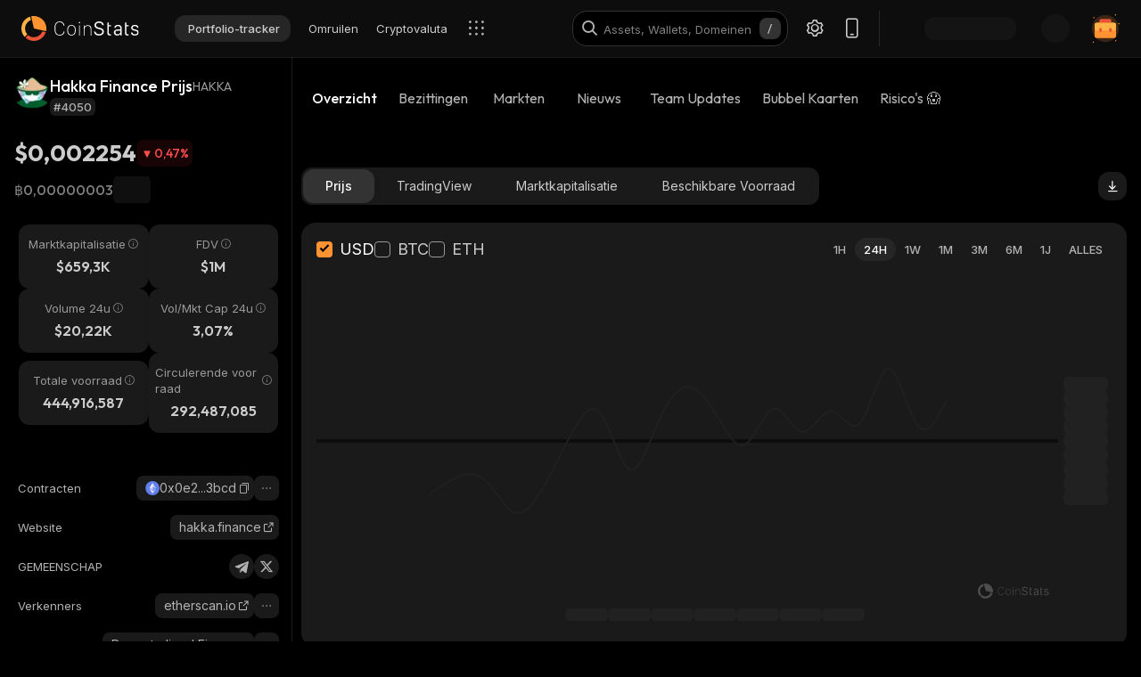

--- FILE ---
content_type: text/html; charset=utf-8
request_url: https://coinstats.app/nl/coins/hakka-finance/
body_size: 54832
content:
<!DOCTYPE html><html lang="nl" class="__className_60a407 __variable_60a407 __variable_fa2f99 fonts dark-mode"><head><meta charSet="utf-8"/><meta name="viewport" content="width=device-width, initial-scale=1, maximum-scale=1"/><link rel="preload" as="image" href="/images/logos/logo_website.svg" fetchPriority="high"/><link rel="preload" as="image" imageSrcSet="/_next/image/?url=https%3A%2F%2Fstatic.coinstats.app%2Fcoins%2Fhakka-financesXa.png&amp;w=48&amp;q=75 1x, /_next/image/?url=https%3A%2F%2Fstatic.coinstats.app%2Fcoins%2Fhakka-financesXa.png&amp;w=96&amp;q=75 2x" fetchPriority="high"/><link rel="preload" as="image" href="https://defistatic.coinstats.app/chain-images/asset_platforms/images/279/small/ethereum.png?1706606803"/><link rel="preload" as="image" href="https://static.coinstats.app/coins/hakka-financesXa.png"/><link rel="stylesheet" href="/_next/static/css/406db88554e05a4c.css" data-precedence="next"/><link rel="stylesheet" href="/_next/static/css/b7fb09a8506b99b5.css" data-precedence="next"/><link rel="stylesheet" href="/_next/static/css/376ec136d39232c7.css" data-precedence="next"/><link rel="stylesheet" href="/_next/static/css/733a7ab64b10f013.css" data-precedence="next"/><link rel="stylesheet" href="/_next/static/css/e9382d8d362ea9f2.css" data-precedence="next"/><link rel="stylesheet" href="/_next/static/css/53af13662eedbae9.css" data-precedence="next"/><link rel="stylesheet" href="/_next/static/css/778b88d6a47bc9e6.css" data-precedence="next"/><link rel="stylesheet" href="/_next/static/css/d8c826e9a3b31fdb.css" data-precedence="next"/><link rel="stylesheet" href="/_next/static/css/0b5e786ae42c65af.css" data-precedence="next"/><link rel="stylesheet" href="/_next/static/css/a22676f6b10bf90e.css" data-precedence="next"/><link rel="stylesheet" href="/_next/static/css/6b5534a100409d85.css" data-precedence="next"/><link rel="stylesheet" href="/_next/static/css/b90e96633d9f5301.css" data-precedence="next"/><link rel="stylesheet" href="/_next/static/css/f1539f3177b1c2b9.css" data-precedence="next"/><link rel="stylesheet" href="/_next/static/css/a68ac19c05f7ec3e.css" data-precedence="next"/><link rel="stylesheet" href="/_next/static/css/d566b4d6c8090be9.css" data-precedence="next"/><link rel="stylesheet" href="/_next/static/css/1755dc3448d642ab.css" data-precedence="next"/><link rel="stylesheet" href="/_next/static/css/082ea42475c9f4e6.css" data-precedence="next"/><link rel="stylesheet" href="/_next/static/css/576489ea37fa244c.css" data-precedence="next"/><link rel="stylesheet" href="/_next/static/css/da1893e3c98291d2.css" data-precedence="next"/><link rel="stylesheet" href="/_next/static/css/bc5c3707d3f772d8.css" data-precedence="next"/><link rel="stylesheet" href="/_next/static/css/06093a29ee9d6d7c.css" data-precedence="next"/><link rel="stylesheet" href="/_next/static/css/f84a04930f6861e9.css" data-precedence="next"/><link rel="stylesheet" href="/_next/static/css/2c0d6963042e0e66.css" data-precedence="next"/><link rel="stylesheet" href="/_next/static/css/513b294a76243fc7.css" data-precedence="next"/><link rel="stylesheet" href="/_next/static/css/14a3788f90cc156a.css" data-precedence="next"/><link rel="stylesheet" href="/_next/static/css/fb3853a7027406e7.css" data-precedence="next"/><link rel="stylesheet" href="/_next/static/css/59840de64b736a2a.css" data-precedence="next"/><link rel="stylesheet" href="/_next/static/css/f78dbaf0b2152f50.css" data-precedence="next"/><link rel="stylesheet" href="/_next/static/css/5435ad7099d46711.css" data-precedence="next"/><link rel="stylesheet" href="/_next/static/css/6a09a91b94de8a9a.css" data-precedence="next"/><link rel="stylesheet" href="/_next/static/css/52cf3fa705a21ea2.css" data-precedence="next"/><link rel="stylesheet" href="/_next/static/css/8701878d84e02627.css" data-precedence="next"/><link rel="preload" as="script" fetchPriority="low" href="/_next/static/chunks/webpack-a8417255806769c8.js"/><script src="/_next/static/chunks/fd9d1056-514c0de83b7615ee.js" async=""></script><script src="/_next/static/chunks/46384-1fe56348611ab2ca.js" async=""></script><script src="/_next/static/chunks/main-app-7227fdb753179c32.js" async=""></script><script src="/_next/static/chunks/68575-a3075451d11d2fbe.js" async=""></script><script src="/_next/static/chunks/app/%5Blocale%5D/(with-intercom-and-cookie-popup)/(with-footer-header)/(with-switch-popup)/layout-56b156bdb59f40e7.js" async=""></script><script src="/_next/static/chunks/d16ac788-da7f4917a8a9e009.js" async=""></script><script src="/_next/static/chunks/6809c4f0-be8c651c0cbc2c78.js" async=""></script><script src="/_next/static/chunks/18354-b36c118358b704c1.js" async=""></script><script src="/_next/static/chunks/18848-5fe45940f40fc2e6.js" async=""></script><script src="/_next/static/chunks/27648-fa20e6c141409628.js" async=""></script><script src="/_next/static/chunks/98067-46f80aa433e4cae6.js" async=""></script><script src="/_next/static/chunks/33145-2d7a651aa8adfe7d.js" async=""></script><script src="/_next/static/chunks/53833-3c4c2bea2bfc0746.js" async=""></script><script src="/_next/static/chunks/84804-03d37ba16fe07d93.js" async=""></script><script src="/_next/static/chunks/21392-add38bdaa2a4043b.js" async=""></script><script src="/_next/static/chunks/47299-e90c37c826c85808.js" async=""></script><script src="/_next/static/chunks/29362-cb8213d6756256fa.js" async=""></script><script src="/_next/static/chunks/90487-acfaf0b174070068.js" async=""></script><script src="/_next/static/chunks/1907-d0ba5d0863f44fc9.js" async=""></script><script src="/_next/static/chunks/5268-32f47343b170d5ec.js" async=""></script><script src="/_next/static/chunks/75827-c3a207bf66b3e546.js" async=""></script><script src="/_next/static/chunks/app/%5Blocale%5D/(with-intercom-and-cookie-popup)/(with-footer-header)/layout-ec6727dbfe7afc0e.js" async=""></script><script src="/_next/static/chunks/24385-2aa0660b495d91aa.js" async=""></script><script src="/_next/static/chunks/93903-837c169f4ed58fca.js" async=""></script><script src="/_next/static/chunks/app/%5Blocale%5D/(with-intercom-and-cookie-popup)/layout-4d6be72b794ab8ca.js" async=""></script><script src="/_next/static/chunks/app/%5Blocale%5D/not-found-e0980524b62ff082.js" async=""></script><script src="/_next/static/chunks/app/global-error-d64ff6be6fa5400b.js" async=""></script><script src="/_next/static/chunks/83708-35278aa5662ebd22.js" async=""></script><script src="/_next/static/chunks/10781-8612b121601eb45f.js" async=""></script><script src="/_next/static/chunks/1493-9c27995cd68d8175.js" async=""></script><script src="/_next/static/chunks/3149-45234a260a4534d8.js" async=""></script><script src="/_next/static/chunks/7206-15245685ab09d2fb.js" async=""></script><script src="/_next/static/chunks/17182-e601e8f5729d1ddb.js" async=""></script><script src="/_next/static/chunks/app/%5Blocale%5D/(with-intercom-and-cookie-popup)/(with-footer-header)/(with-switch-popup)/(live-prices)/coins/page-298453174ee61581.js" async=""></script><script src="/_next/static/chunks/61093-435c4b48c54b1860.js" async=""></script><script src="/_next/static/chunks/67603-8f12e6735a8d1b07.js" async=""></script><script src="/_next/static/chunks/59281-45c633ca1db3faaa.js" async=""></script><script src="/_next/static/chunks/87406-864f6a1c69f82319.js" async=""></script><script src="/_next/static/chunks/41665-dc3c17f921aa5b47.js" async=""></script><script src="/_next/static/chunks/app/%5Blocale%5D/(with-intercom-and-cookie-popup)/(with-footer-header)/(with-switch-popup)/coins/%5BcoinId%5D/layout-74d8dbf490f6f18d.js" async=""></script><script src="/_next/static/chunks/3a91511d-3e01b972328aa159.js" async=""></script><script src="/_next/static/chunks/25728622-d7eb93e2ec5e06c7.js" async=""></script><script src="/_next/static/chunks/18206-38e73beb2e50ed5c.js" async=""></script><script src="/_next/static/chunks/55994-13faebb59cb8cb85.js" async=""></script><script src="/_next/static/chunks/36133-d34edb197cb4d818.js" async=""></script><script src="/_next/static/chunks/57460-f63b5445156d0d82.js" async=""></script><script src="/_next/static/chunks/app/%5Blocale%5D/layout-bc4bfa9bb9168e1f.js" async=""></script><script src="/_next/static/chunks/3d60105b-2402ba5a1146b4b3.js" async=""></script><script src="/_next/static/chunks/dc112a36-21d44131fe887b26.js" async=""></script><script src="/_next/static/chunks/52271efe-548c6f78c0e22bb1.js" async=""></script><script src="/_next/static/chunks/62650-1422a738bd4eadd5.js" async=""></script><script src="/_next/static/chunks/888-6921389ce758c20d.js" async=""></script><script src="/_next/static/chunks/4705-310fbe05c55d29de.js" async=""></script><script src="/_next/static/chunks/20722-6461dc3a7f9febc5.js" async=""></script><script src="/_next/static/chunks/32905-b2f844d15bd2908f.js" async=""></script><script src="/_next/static/chunks/14335-b6f831bc40829ceb.js" async=""></script><script src="/_next/static/chunks/18760-ba44769e06e2bb2f.js" async=""></script><script src="/_next/static/chunks/12084-e425e86470f9ad3e.js" async=""></script><script src="/_next/static/chunks/28329-7a9081c4f164583c.js" async=""></script><script src="/_next/static/chunks/app/%5Blocale%5D/(with-intercom-and-cookie-popup)/(with-footer-header)/(with-switch-popup)/coins/%5BcoinId%5D/page-f5b376920478bb95.js" async=""></script><meta name="theme-color" content="#0D0D0D"/><title>Hakka Finance  prijs, nieuws, tarieven | CoinStats</title><meta name="description" content="Hakka Finance actuele prijzen, prijsgrafieken, nieuws, inzichten, markten en meer. Laatste Hakka Finance nieuws en beurzen."/><meta name="application-name" content="Cryptocurrency Portfolio Tracker en Onderzoek | CoinStats"/><link rel="manifest" href="/manifest.json" crossorigin="use-credentials"/><meta name="msapplication-config" content="/browserconfig.xml"/><meta name="apple-itunes-app" content="app-id=1247849330, app-argument=https://coinstats.app/coins/hakka-finance"/><meta name="fb:app_id" content="116525922286255"/><link rel="canonical" href="https://coinstats.app/nl/coins/hakka-finance/"/><link rel="alternate" hrefLang="x-default" href="https://coinstats.app/coins/hakka-finance/"/><link rel="alternate" hrefLang="en" href="https://coinstats.app/coins/hakka-finance/"/><link rel="alternate" hrefLang="de" href="https://coinstats.app/de/coins/hakka-finance/"/><link rel="alternate" hrefLang="ru" href="https://coinstats.app/ru/coins/hakka-finance/"/><link rel="alternate" hrefLang="es" href="https://coinstats.app/es/coins/hakka-finance/"/><link rel="alternate" hrefLang="fr" href="https://coinstats.app/fr/coins/hakka-finance/"/><link rel="alternate" hrefLang="hy" href="https://coinstats.app/hy/coins/hakka-finance/"/><link rel="alternate" hrefLang="it" href="https://coinstats.app/it/coins/hakka-finance/"/><link rel="alternate" hrefLang="ja" href="https://coinstats.app/ja/coins/hakka-finance/"/><link rel="alternate" hrefLang="ko" href="https://coinstats.app/ko/coins/hakka-finance/"/><link rel="alternate" hrefLang="nl" href="https://coinstats.app/nl/coins/hakka-finance/"/><link rel="alternate" hrefLang="pt" href="https://coinstats.app/pt/coins/hakka-finance/"/><link rel="alternate" hrefLang="tr" href="https://coinstats.app/tr/coins/hakka-finance/"/><link rel="alternate" hrefLang="zh" href="https://coinstats.app/zh/coins/hakka-finance/"/><meta property="og:title" content="Hakka Finance (HAKKA) $0,002254 -  Prices, Charts, Markets &amp; News"/><meta property="og:description" content="Get everything you need to know about Hakka Finance HAKKA
      price, charts and market cap. All the latest cryptocurrency news and trends. Find the latest and most accurate Hakka Finance live price on Coin Stats."/><meta property="og:image" content="https://static.coinstats.app/coin_preview/hakka-finance.png"/><meta property="og:image:width" content="1200"/><meta property="og:image:height" content="630"/><meta property="og:type" content="website"/><meta name="twitter:card" content="summary_large_image"/><meta name="twitter:title" content="Hakka Finance (HAKKA) $0,002254 -  Prices, Charts, Markets &amp; News"/><meta name="twitter:description" content="Get everything you need to know about Hakka Finance HAKKA
      price, charts and market cap. All the latest cryptocurrency news and trends. Find the latest and most accurate Hakka Finance live price on Coin Stats."/><meta name="twitter:image" content="https://static.coinstats.app/coin_preview/hakka-finance.png"/><link rel="icon" href="/favicon.ico" type="image/x-icon" sizes="48x48"/><link rel="icon" href="/favicon.ico" sizes="any"/><link rel="icon" href="/icon-16.png" sizes="16x16" type="image/png"/><link rel="icon" href="/icon-32.png" sizes="32x32" type="image/png"/><link rel="apple-touch-icon" href="/apple-icon.png" sizes="180x180" type="image/png"/><link rel="mask-icon" href="/icon.svg" color="#2b2b2b"/><meta name="next-size-adjust"/><script src="/_next/static/chunks/polyfills-42372ed130431b0a.js" noModule=""></script></head><body><main><header class="Header_header__u_LUs Header_up__wcdpA"><a hrefLang="en" style="display:none" aria-label="English" href="/en/coins/hakka-finance/">English</a><a hrefLang="de" style="display:none" aria-label="Deutsch" href="/de/coins/hakka-finance/">Deutsch</a><a hrefLang="ko" style="display:none" aria-label="한국어" href="/ko/coins/hakka-finance/">한국어</a><a hrefLang="ja" style="display:none" aria-label="日本語" href="/ja/coins/hakka-finance/">日本語</a><a hrefLang="zh" style="display:none" aria-label="中文" href="/zh/coins/hakka-finance/">中文</a><a hrefLang="es" style="display:none" aria-label="Español" href="/es/coins/hakka-finance/">Español</a><a hrefLang="fr" style="display:none" aria-label="Français" href="/fr/coins/hakka-finance/">Français</a><a hrefLang="hy" style="display:none" aria-label="Հայերեն" href="/hy/coins/hakka-finance/">Հայերեն</a><a hrefLang="ru" style="display:none" aria-label="Русский" href="/ru/coins/hakka-finance/">Русский</a><a hrefLang="it" style="display:none" aria-label="Italiano" href="/it/coins/hakka-finance/">Italiano</a><a hrefLang="pt" style="display:none" aria-label="Português" href="/pt/coins/hakka-finance/">Português</a><a hrefLang="tr" style="display:none" aria-label="Türkçe" href="/tr/coins/hakka-finance/">Türkçe</a><a style="display:none" href="/portfolio/" aria-label="Portfolio-tracker">Portfolio-tracker</a><a style="display:none" href="/swap/" aria-label="Omruilen">Omruilen</a><a style="display:none" href="/coins/" aria-label="Cryptovaluta">Cryptovaluta</a><a style="display:none" href="/pricing/" aria-label="Prijzen">Prijzen</a><a style="display:none" href="/integrations/" aria-label="Integraties">Integraties</a><a style="display:none" href="/news/" aria-label="Nieuws">Nieuws</a><a style="display:none" href="/earn/" aria-label="Verdienen">Verdienen</a><a style="display:none" href="https://coinstats.app/blog/" aria-label="Blog">Blog</a><a style="display:none" href="/nft/ethereum/" aria-label="NFT">NFT</a><a style="display:none" href="/widgets/" aria-label="Widgets">Widgets</a><a style="display:none" href="/defi-tracker/" aria-label="DeFi Portefeuille Tracker">DeFi Portefeuille Tracker</a><a style="display:none" href="https://coinstats.app/api-docs/" aria-label="Open API">Open API</a><a style="display:none" href="/market-report/" aria-label="24u-rapportage">24u-rapportage</a><a style="display:none" href="/press-kit/" aria-label="Persmap">Persmap</a><a style="display:none" href="https://coinstats.app/api-docs/" aria-label="API Documenten">API Documenten</a><div class="Header_global-header__JGGiw"><div class="Header_left-section__rXC1q" data-cy="left-section"><div class="DefaultLogo_default-logo-container__mVUid" data-cy="default-logo-container"><a aria-label="CoinStats Logo" class="DefaultLogo_logo-image__9lyOt" href="/nl/"><img alt="CoinStats" fetchPriority="high" width="132" height="28" decoding="async" data-nimg="1" class="DefaultLogo_logo-image__9lyOt" style="color:transparent" src="/images/logos/logo_website.svg"/></a></div><nav class="HeaderNavigation_header-navigation__6UWuH" data-cy="header-navigation"><a class="Navigation_nav__d1Ozb font-family-body font-weight-regular HeaderNavigation_primary-nav__e4KAt HeaderNavigation_portfolio-tab__d1ChT Header_global-header-nav-item__trz_Z font-size-13" title="Portfolio-tracker" data-cy="nav-with-redirect" href="/nl/portfolio/">Portfolio-tracker<div class="Navigation_activeBorder__U_Uo6 HeaderNavigation_active-border__WAP5M Navigation_hide__dHgV0"></div></a><a class="Navigation_nav__d1Ozb font-family-body font-weight-regular HeaderNavigation_primary-nav__e4KAt Header_global-header-nav-item__trz_Z font-size-13" title="Omruilen" data-cy="nav-with-redirect" href="/nl/swap/">Omruilen<div class="Navigation_activeBorder__U_Uo6 HeaderNavigation_active-border__WAP5M Navigation_hide__dHgV0"></div></a><a class="Navigation_nav__d1Ozb font-family-body font-weight-regular HeaderNavigation_primary-nav__e4KAt Header_global-header-nav-item__trz_Z font-size-13" title="Cryptovaluta" data-cy="nav-with-redirect" href="/nl/coins/">Cryptovaluta<div class="Navigation_activeBorder__U_Uo6 HeaderNavigation_active-border__WAP5M Navigation_hide__dHgV0"></div></a><a class="Navigation_nav__d1Ozb font-family-body font-weight-regular HeaderNavigation_primary-nav__e4KAt Header_global-header-nav-item__trz_Z font-size-13" title="Nieuws" data-cy="nav-with-redirect" href="/nl/news/">Nieuws<div class="Navigation_activeBorder__U_Uo6 HeaderNavigation_active-border__WAP5M Navigation_hide__dHgV0"></div></a></nav><div class="Header_menu-open-close-wrapper__78AyI"><span class="icon-menu Header_icon-menu__kN61t" data-cy="icon-menu"></span></div></div><div class="Header_right-section__RPCfi" data-cy="right-section"><div class="Header_desktop-search__uq1de" data-cy="desktop-search"><div class="HeaderSearch_header-search__q__nc" data-cy="header-search"><div class="HeaderSearch_header-search-input-container__8cHEQ"><i class="icon-search-new HeaderSearch_search-icon__g8FVP"></i><div class="CSInput_cs-input-wrapper__rpsY6 HeaderSearch_header-search-input-wrapper__MLhXd" data-cy="cs-input-wrapper"><input class="CSInput_cs-input__KgsLJ font-family-body font-weight-regular HeaderSearch_header-search-input__gOArO font-size-16" type="text" data-cy="cs-input" id="header-search" placeholder="Assets, Wallets, Domeinen" autoComplete="off" disabled="" value=""/></div><i class="icon-Slash HeaderSearch_icon-Slash__UJlNb"></i></div></div></div><div class="HeaderSettings_settings__gWvXE" data-cy="settings"><span class="icon-settings HeaderSettings_settings-icon__reZYW" data-cy="icon-settings"></span></div><div class="HeaderDownloadApp_headerDownloadApp__GSSVF"><i class="icon-Phone HeaderDownloadApp_iconPhone__UEAQW"></i></div><style data-emotion="css wot6g1 animation-c7515d">.css-wot6g1{display:block;background-color:rgba(0, 0, 0, 0.11);height:1.2em;border-radius:4px;-webkit-animation:animation-c7515d 2s ease-in-out 0.5s infinite;animation:animation-c7515d 2s ease-in-out 0.5s infinite;}@-webkit-keyframes animation-c7515d{0%{opacity:1;}50%{opacity:0.4;}100%{opacity:1;}}@keyframes animation-c7515d{0%{opacity:1;}50%{opacity:0.4;}100%{opacity:1;}}</style><span class="MuiSkeleton-root MuiSkeleton-rounded MuiSkeleton-pulse SparkSkeleton_sparkLoader__Ge2BO Header_userSparkLoader__bigJV css-wot6g1" style="width:103px;height:26px"></span><style data-emotion="css 18m8hyu animation-c7515d">.css-18m8hyu{display:block;background-color:rgba(0, 0, 0, 0.11);height:1.2em;margin-top:0;margin-bottom:0;height:auto;transform-origin:0 55%;-webkit-transform:scale(1, 0.60);-moz-transform:scale(1, 0.60);-ms-transform:scale(1, 0.60);transform:scale(1, 0.60);border-radius:4px/6.7px;-webkit-animation:animation-c7515d 2s ease-in-out 0.5s infinite;animation:animation-c7515d 2s ease-in-out 0.5s infinite;}.css-18m8hyu:empty:before{content:"\00a0";}@-webkit-keyframes animation-c7515d{0%{opacity:1;}50%{opacity:0.4;}100%{opacity:1;}}@keyframes animation-c7515d{0%{opacity:1;}50%{opacity:0.4;}100%{opacity:1;}}</style><span class="MuiSkeleton-root MuiSkeleton-text MuiSkeleton-pulse Header_userSkeleton___e_a8 css-18m8hyu" style="width:32px;height:32px"></span><div class="UserPortfolio_user-portfolio__u6lqF rightSidebar-opener" data-cy="rightSidebar-opener"><span>
<svg class= width="32" height="32" viewBox="0 0 32 32" fill="none" version="1.1" xmlns="http://www.w3.org/2000/svg" id="ic">
    <g>
        <path opacity="0.2" d="M16.0011 31.1111C24.3474 31.1111 31.1133 24.3456 31.1133 16C31.1133 7.65436 24.3474 0.888885 16.0011 0.888885C7.65488 0.888885 0.888916 7.65436 0.888916 16C0.888916 24.3456 7.65488 31.1111 16.0011 31.1111Z" fill="#FF9332"/>
        <path fill-rule="evenodd" clip-rule="evenodd" d="M28 11.7343V24.5321C28 25.7101 27.0062 26.6667 25.7848 26.6667H6.21556C4.99414 26.6667 4 25.7101 4 24.5321V11.7343C4 10.7839 4.63932 9.98139 5.53117 9.70149L5.86713 9.62737C5.98188 9.60583 6.09696 9.59999 6.21556 9.59999H25.7848C25.9861 9.59999 26.1843 9.6246 26.3697 9.67689C27.3095 9.92264 28 10.7503 28 11.7343Z" fill="#FF9332"/>
        <path fill-rule="evenodd" clip-rule="evenodd" d="M22.8573 7.55007V13.1204C22.8573 14.3441 21.9115 15.3374 20.749 15.3374H11.2516C10.0892 15.3374 9.14307 14.3441 9.14307 13.1204V7.55007C9.14307 6.56308 9.75151 5.7294 10.6003 5.43874L10.92 5.36208C11.0292 5.33972 11.1387 5.33333 11.2516 5.33333H20.749C20.9407 5.33333 21.1293 5.35888 21.3058 5.41318C22.2002 5.66871 22.8573 6.52794 22.8573 7.55007Z" fill="#EA5237"/>

        <path id="path1"  d="M28 11.8907V15.8426C28 17.1103 27.0062 18.1333 25.7848 18.1333H6.21556C4.99414 18.1333 4 17.1103 4 15.8426V11.8907C4 10.8706 4.63932 10.0093 5.53117 9.70893L5.86713 9.62937C5.98189 9.60626 6.09696 9.59999 6.21556 9.59999H25.7848C25.9861 9.59999 26.1843 9.6264 26.3697 9.68252C27.3095 9.94629 28 10.8346 28 11.8907Z" fill="#FFB347" >
            <animate
                    attributeName="d"
                    dur="0.3s"
                    begin="ic.mouseenter"
                    repeatCount="1"
                    fill="freeze"
                    to="M28 11.4326V14.5941C28 15.6082 27.0062 16.4267 25.7848 16.4267H6.21556C4.99414 16.4267 4 15.6082 4 14.5941V11.4326C4 10.6165 4.63932 9.92747 5.53117 9.68714L5.86713 9.6235C5.98189 9.60501 6.09696 9.59999 6.21556 9.59999H25.7848C25.9861 9.59999 26.1843 9.62112 26.3697 9.66602C27.3095 9.87703 28 10.5877 28 11.4326Z"/>
            <animate
                    attributeName="d"
                    dur="0.3s"
                    begin="ic.mouseleave"
                    repeatCount="1"
                    fill="freeze"
                    to="M28 11.8907V15.8426C28 17.1103 27.0062 18.1333 25.7848 18.1333H6.21556C4.99414 18.1333 4 17.1103 4 15.8426V11.8907C4 10.8706 4.63932 10.0093 5.53117 9.70893L5.86713 9.62937C5.98189 9.60626 6.09696 9.59999 6.21556 9.59999H25.7848C25.9861 9.59999 26.1843 9.6264 26.3697 9.68252C27.3095 9.94629 28 10.8346 28 11.8907Z"/>
        </path>
        <path id="path2" fill-rule="evenodd" clip-rule="evenodd" d="M11.2557 19.84H9.94637C9.50268 19.84 9.14307 19.5144 9.14307 19.1124V16.3006C9.14307 15.8992 9.50268 15.5733 9.94637 15.5733H11.2557C11.6994 15.5733 12.0593 15.8992 12.0593 16.3006V19.1124C12.0593 19.5144 11.6994 19.84 11.2557 19.84Z" fill="#EA5237">
            <animate
                    attributeName="d"
                    dur="0.3s"
                    begin="ic.mouseenter"
                    repeatCount="1"
                    fill="freeze"
                    to="M11.2557 18.1333H9.94637C9.50268 18.1333 9.14307 17.8077 9.14307 17.4057V14.594C9.14307 14.1926 9.50268 13.8667 9.94637 13.8667H11.2557C11.6994 13.8667 12.0593 14.1926 12.0593 14.594V17.4057C12.0593 17.8077 11.6994 18.1333 11.2557 18.1333Z"/>
            <animate
                    attributeName="d"
                    dur="0.3s"
                    begin="ic.mouseleave"
                    repeatCount="1"
                    fill="freeze"
                    to="M11.2557 19.84H9.94637C9.50268 19.84 9.14307 19.5144 9.14307 19.1124V16.3006C9.14307 15.8992 9.50268 15.5733 9.94637 15.5733H11.2557C11.6994 15.5733 12.0593 15.8992 12.0593 16.3006V19.1124C12.0593 19.5144 11.6994 19.84 11.2557 19.84Z"/>
        </path>
        <path id="path3" fill-rule="evenodd" clip-rule="evenodd" d="M22.3985 19.84H21.0892C20.6455 19.84 20.2859 19.5144 20.2859 19.1124V16.3006C20.2859 15.8992 20.6455 15.5733 21.0892 15.5733H22.3985C22.8422 15.5733 23.2021 15.8992 23.2021 16.3006V19.1124C23.2021 19.5144 22.8422 19.84 22.3985 19.84Z" fill="#EA5237">
            <animate
                    attributeName="d"
                    dur="0.3s"
                    begin="ic.mouseenter"
                    repeatCount="1"
                    fill="freeze"
                    to="M22.3985 18.1333H21.0892C20.6455 18.1333 20.2859 17.8077 20.2859 17.4057V14.594C20.2859 14.1926 20.6455 13.8667 21.0892 13.8667H22.3985C22.8422 13.8667 23.2021 14.1926 23.2021 14.594V17.4057C23.2021 17.8077 22.8422 18.1333 22.3985 18.1333Z"/>
            <animate
                    attributeName="d"
                    dur="0.3s"
                    begin="ic.mouseleave"
                    repeatCount="1"
                    fill="freeze"
                    to="M22.3985 19.84H21.0892C20.6455 19.84 20.2859 19.5144 20.2859 19.1124V16.3006C20.2859 15.8992 20.6455 15.5733 21.0892 15.5733H22.3985C22.8422 15.5733 23.2021 15.8992 23.2021 16.3006V19.1124C23.2021 19.5144 22.8422 19.84 22.3985 19.84Z"/>
        </path>

        <path fill-rule="evenodd" clip-rule="evenodd" d="M27.3991 1.46596C27.8047 1.46596 28.1327 1.138 28.1327 0.73364C28.1327 0.327965 27.8047 0 27.3991 0C26.9947 0 26.6667 0.327965 26.6667 0.73364C26.6667 1.138 26.9947 1.46596 27.3991 1.46596ZM28.4183 29.7198C28.4183 29.3154 28.0903 28.9875 27.6846 28.9875C27.2803 28.9875 26.9523 29.3154 26.9523 29.7198C26.9523 30.1255 27.2803 30.4534 27.6846 30.4534C28.0903 30.4534 28.4183 30.1255 28.4183 29.7198ZM3.24382 31.2467C3.24382 30.841 2.91585 30.5131 2.51148 30.5131C2.10712 30.5131 1.77783 30.841 1.77783 31.2467C1.77783 31.6524 2.10712 31.9804 2.51148 31.9804C2.91585 31.9804 3.24382 31.6524 3.24382 31.2467ZM32.0001 10.5811C32.0001 10.1754 31.6721 9.84748 31.2664 9.84748C30.862 9.84748 30.5341 10.1754 30.5341 10.5811C30.5341 10.9868 30.862 11.3148 31.2664 11.3148C31.6721 11.3148 32.0001 10.9868 32.0001 10.5811ZM3.84431 3.84344C3.84431 3.43908 3.51634 3.11112 3.11198 3.11112C2.70761 3.11112 2.37833 3.43908 2.37833 3.84344C2.37833 4.24912 2.70761 4.57708 3.11198 4.57708C3.51634 4.57708 3.84431 4.24912 3.84431 3.84344Z" fill="#FF9332"/>
    </g>
</svg>
    </span></div></div></div></header><script type="application/ld+json">{"@context":"https://schema.org/","@type":"Product","name":"Hakka Finance","description":"A cryptocurrency","sku":"HAKKA","image":"https://static.coinstats.app/coins/hakka-financesXa.png","offers":{"@type":"Offer","price":0.002254129483754969,"priceCurrency":"USD"},"additionalProperty":[{"@type":"PropertyValue","name":"Market Cap","value":659304},{"@type":"PropertyValue","name":"Circulating Supply","value":292487085},{"@type":"PropertyValue","name":"Max Supply","value":444916587},{"@type":"PropertyValue","name":"Last Update","value":"2026-01-25T14:30:39.375Z"},{"@type":"PropertyValue","name":"Percent Change 24H","value":-0.47},{"@type":"PropertyValue","name":"Exchange Rate Specification","value":{"@type":"ExchangeRateSpecification","name":"Hakka Finance","currentExchangeRate":{"@type":"UnitPriceSpecification","price":0.002254129483754969,"priceCurrency":"USD"}}}],"url":"https://hakka.finance/"}</script><script type="application/ld+json">{"@context":"http://schema.org","@type":"Table","about":"Cryptocurrency Prices Today"}</script><div class="coins_pageWrapper__0FeJI"><div class="coins_coinDetails__MuG5G"><div class="coins_coinInfoWrapper___H7dC"><div class="coins_coinInfoWrapperContent__Pub1C"><div class="coins_logoAndName__fYOCv"><img alt="HAKKA" fetchPriority="high" width="40" height="40" decoding="async" data-nimg="1" style="color:transparent" srcSet="/_next/image/?url=https%3A%2F%2Fstatic.coinstats.app%2Fcoins%2Fhakka-financesXa.png&amp;w=48&amp;q=75 1x, /_next/image/?url=https%3A%2F%2Fstatic.coinstats.app%2Fcoins%2Fhakka-financesXa.png&amp;w=96&amp;q=75 2x" src="/_next/image/?url=https%3A%2F%2Fstatic.coinstats.app%2Fcoins%2Fhakka-financesXa.png&amp;w=96&amp;q=75"/><div><div class="coins_nameAndSymbol__RB_nk"><h1 class="coins_name__bYone font-family-emphasis font-weight-medium font-size-18">Hakka Finance Prijs</h1><span class="coins_symbol__UvFed font-family-emphasis font-weight-regular font-size-14" title="HAKKA">HAKKA</span></div><span class="SubscriptionType_subscription-badge__KYxDA font-family-body font-weight-medium coins_subscriptionType__KzWyH font-size-13" data-cy="subscription-badge">#4050</span></div></div><div class="CoinMainPrices_coinPriceInfo__Nq7Wn coins_coinPriceInfo__mRCz8"><p class="CoinMainPrices_coinPrice__7iwc4 font-family-heading font-weight-bold font-size-26" title="$0,002254">$0,002254</p><div class="PriceChangeBadge_priceChangeBadge__Ge2D1 CoinMainPrices_priceBadge__zVYJa PriceChangeBadge_priceDown__lo4oG" data-cy="CoinMainPrices_priceBadge__zVYJa"><i class="icon-priceDown"></i><span class="font-family-emphasis font-weight-medium font-size-14" title="0,47%">0,47<!-- -->%</span></div></div><div class="CoinMainPrices_coinSecondaryPriceInfo__fWloR coins_coinSecondaryPriceInfo__NYUIS"><p class="CoinMainPrices_secondaryPrice__9AXou font-family-emphasis font-weight-medium font-size-16">฿0,00000003</p><style data-emotion="css 18m8hyu animation-c7515d">.css-18m8hyu{display:block;background-color:rgba(0, 0, 0, 0.11);height:1.2em;margin-top:0;margin-bottom:0;height:auto;transform-origin:0 55%;-webkit-transform:scale(1, 0.60);-moz-transform:scale(1, 0.60);-ms-transform:scale(1, 0.60);transform:scale(1, 0.60);border-radius:4px/6.7px;-webkit-animation:animation-c7515d 2s ease-in-out 0.5s infinite;animation:animation-c7515d 2s ease-in-out 0.5s infinite;}.css-18m8hyu:empty:before{content:"\00a0";}@-webkit-keyframes animation-c7515d{0%{opacity:1;}50%{opacity:0.4;}100%{opacity:1;}}@keyframes animation-c7515d{0%{opacity:1;}50%{opacity:0.4;}100%{opacity:1;}}</style><span class="MuiSkeleton-root MuiSkeleton-text MuiSkeleton-pulse coins_skeleton__pyu0m css-18m8hyu" style="width:42px;height:30px"></span></div><div class="CoinMarketStats_marketStatsItems__4aS1x coins_marketStatsItems__cpIic"><div class="MarketStatsItem_marketStatsItem__ETiAR CoinMarketStats_marketStatsItem__jsvCM"><div class="MarketStatsItem_title__D3dWu "><span title="Marktkapitalisatie" class="MarketStatsItem_titleText__ji4Eg font-family-body font-weight-regular CoinMarketStats_marketStatsItemTitle__J0WEF font-size-13">Marktkapitalisatie</span><i id="Marktkapitalisatie" data-tooltip-html="&lt;div&gt;
            &lt;p&gt;De marktkapitalisatie van een cryptovaluta is zijn huidige prijs vermenigvuldigd met zijn circulerende voorraad (het totale aantal gemijnde munten).&lt;/p&gt;
            &lt;p&gt;
              &lt;b&gt;Marktkapitalisatie = huidige prijs x circulerende voorraad.&lt;/b&gt;
            &lt;/p&gt;
          &lt;/div&gt;" class="icon-fill-1 MarketStatsItem_icon__L0FMj CoinMarketStats_marketStatsItemHintIcon__yn0UL"></i><div role="tooltip" class="react-tooltip styles-module_tooltip__mnnfp styles-module_dark__xNqje MarketStatsItem_tooltip__BBOoF "><div class="react-tooltip-arrow styles-module_arrow__K0L3T"></div></div></div><div class="MarketStatsItem_content__kpqZL CoinMarketStats_marketStatsItemContent__LTSIr"><div class="MarketStatsItem_valueWrapper__IRbId"><div class="MarketStatsItem_value__N5gMt font-family-emphasis font-weight-semibold font-size-16" title="$659,3K" data-cy="font-size-16">$659,3K</div></div></div></div><div class="MarketStatsItem_marketStatsItem__ETiAR CoinMarketStats_marketStatsItem__jsvCM"><div class="MarketStatsItem_title__D3dWu "><span title="FDV" class="MarketStatsItem_titleText__ji4Eg font-family-body font-weight-regular CoinMarketStats_marketStatsItemTitle__J0WEF font-size-13">FDV</span><i id="FDV" data-tooltip-html="De marktkapitalisatie van een cryptovaluta is zijn huidige prijs vermenigvuldigd met zijn circulerende voorraad (het totale aantal gemijnde munten)." class="icon-fill-1 MarketStatsItem_icon__L0FMj CoinMarketStats_marketStatsItemHintIcon__yn0UL"></i><div role="tooltip" class="react-tooltip styles-module_tooltip__mnnfp styles-module_dark__xNqje MarketStatsItem_tooltip__BBOoF "><div class="react-tooltip-arrow styles-module_arrow__K0L3T"></div></div></div><div class="MarketStatsItem_content__kpqZL CoinMarketStats_marketStatsItemContent__LTSIr"><div class="MarketStatsItem_valueWrapper__IRbId"><div class="MarketStatsItem_value__N5gMt font-family-emphasis font-weight-semibold font-size-16" title="$1M" data-cy="font-size-16">$1M</div></div></div></div><div class="MarketStatsItem_marketStatsItem__ETiAR CoinMarketStats_marketStatsItem__jsvCM"><div class="MarketStatsItem_title__D3dWu "><span title="Volume 24u" class="MarketStatsItem_titleText__ji4Eg font-family-body font-weight-regular CoinMarketStats_marketStatsItemTitle__J0WEF font-size-13">Volume 24u</span><i id="Volume 24u" data-tooltip-html="Volume 24u verwijst naar het totale bedrag van een cryptovaluta die in de afgelopen 24 uur is verhandeld." class="icon-fill-1 MarketStatsItem_icon__L0FMj CoinMarketStats_marketStatsItemHintIcon__yn0UL"></i><div role="tooltip" class="react-tooltip styles-module_tooltip__mnnfp styles-module_dark__xNqje MarketStatsItem_tooltip__BBOoF "><div class="react-tooltip-arrow styles-module_arrow__K0L3T"></div></div></div><div class="MarketStatsItem_content__kpqZL CoinMarketStats_marketStatsItemContent__LTSIr"><div class="MarketStatsItem_valueWrapper__IRbId"><div class="MarketStatsItem_value__N5gMt font-family-emphasis font-weight-semibold font-size-16" title="$20,22K" data-cy="font-size-16">$20,22K</div></div></div></div><div class="MarketStatsItem_marketStatsItem__ETiAR CoinMarketStats_marketStatsItem__jsvCM"><div class="MarketStatsItem_title__D3dWu "><span title="Vol/Mkt Cap 24u" class="MarketStatsItem_titleText__ji4Eg font-family-body font-weight-regular CoinMarketStats_marketStatsItemTitle__J0WEF font-size-13">Vol/Mkt Cap 24u</span><i id="Vol/Mkt Cap 24u" data-tooltip-html="De &lt;b&gt;Vol/Mkt Cap (24u)&lt;/b&gt; ratio is een snelle liquiditeitsindicator die toont hoe actief een munt wordt verhandeld ten opzichte van zijn totale waarde.
&lt;b&gt;Hogere Ratio&lt;/b&gt; ⇒ duidt meestal op sterkere liquiditeit en mogelijk hogere volatiliteit.
&lt;b&gt;Lagere Ratio&lt;/b&gt; ⇒ signaleert typisch lagere liquiditeit en mogelijk meer prijsslippage bij handel." class="icon-fill-1 MarketStatsItem_icon__L0FMj CoinMarketStats_marketStatsItemHintIcon__yn0UL"></i><div role="tooltip" class="react-tooltip styles-module_tooltip__mnnfp styles-module_dark__xNqje MarketStatsItem_tooltip__BBOoF "><div class="react-tooltip-arrow styles-module_arrow__K0L3T"></div></div></div><div class="MarketStatsItem_content__kpqZL CoinMarketStats_marketStatsItemContent__LTSIr"><div class="MarketStatsItem_valueWrapper__IRbId"><div class="MarketStatsItem_value__N5gMt font-family-emphasis font-weight-semibold font-size-16" title="3,07%" data-cy="font-size-16">3,07%</div></div></div></div><div class="MarketStatsItem_marketStatsItem__ETiAR CoinMarketStats_marketStatsItem__jsvCM"><div class="MarketStatsItem_title__D3dWu "><span title="Totale voorraad" class="MarketStatsItem_titleText__ji4Eg font-family-body font-weight-regular CoinMarketStats_marketStatsItemTitle__J0WEF font-size-13">Totale voorraad</span><i id="Totale voorraad" data-tooltip-html="&lt;div&gt;
          &lt;p&gt;De totale voorraad van een cryptovaluta verwijst naar het totale aantal munten in omloop of vergrendelde minus de verwijderde munten.&lt;/p&gt;
          &lt;p&gt;
            &lt;b&gt;Totale voorraad = Onchain-voorraad - uit circulatie verwijderde munten&lt;/b&gt;
          &lt;/p&gt;
        &lt;/div&gt;" class="icon-fill-1 MarketStatsItem_icon__L0FMj CoinMarketStats_marketStatsItemHintIcon__yn0UL"></i><div role="tooltip" class="react-tooltip styles-module_tooltip__mnnfp styles-module_dark__xNqje MarketStatsItem_tooltip__BBOoF "><div class="react-tooltip-arrow styles-module_arrow__K0L3T"></div></div></div><div class="MarketStatsItem_content__kpqZL CoinMarketStats_marketStatsItemContent__LTSIr"><div class="MarketStatsItem_valueWrapper__IRbId"><div class="MarketStatsItem_value__N5gMt font-family-emphasis font-weight-semibold font-size-16" title="444,916,587" data-cy="font-size-16">444,916,587</div></div></div></div><div class="MarketStatsItem_marketStatsItem__ETiAR CoinMarketStats_marketStatsItem__jsvCM"><div class="MarketStatsItem_title__D3dWu "><span title="Circulerende voorraad" class="MarketStatsItem_titleText__ji4Eg font-family-body font-weight-regular CoinMarketStats_marketStatsItemTitle__J0WEF font-size-13">Circulerende voorraad</span><i id="Circulerende voorraad" data-tooltip-html="De beschikbare voorraad of de circulerende voorraad is de beste benadering van munten of tokens die in omloop zijn en publiekelijk beschikbaar zijn." class="icon-fill-1 MarketStatsItem_icon__L0FMj CoinMarketStats_marketStatsItemHintIcon__yn0UL"></i><div role="tooltip" class="react-tooltip styles-module_tooltip__mnnfp styles-module_dark__xNqje MarketStatsItem_tooltip__BBOoF "><div class="react-tooltip-arrow styles-module_arrow__K0L3T"></div></div></div><div class="MarketStatsItem_content__kpqZL CoinMarketStats_marketStatsItemContent__LTSIr"><div class="MarketStatsItem_valueWrapper__IRbId"><div class="MarketStatsItem_value__N5gMt font-family-emphasis font-weight-semibold font-size-16" title="292,487,085" data-cy="font-size-16">292,487,085</div></div></div></div></div><div class="CoinRelatedItems_infoItems__p_wC6 coins_infoItems__5imIk"><div class="CoinRelatedItems_infoItem__tfCCY"><p class="CoinRelatedItems_infoItemTitle__rXH4e font-family-body font-weight-regular font-size-13">Contracten</p><div class="CoinRelatedItems_infoItemFlexWrapper__rv2ca"><div class="CoinInfoItemWrapper_wrapper__Y9IQx CoinRelatedItems_infoItemContent__JaKRA CoinRelatedItems_paddingLeft10__NMHgN"><img width="16" height="16" src="https://defistatic.coinstats.app/chain-images/asset_platforms/images/279/small/ethereum.png?1706606803" class="" alt="Contract"/><p class="CoinRelatedItems_value___ZVnD font-family-body font-weight-regular font-size-14" title="0x0e29e5abbb5fd88e28b2d355774e73bd47de3bcd">0x0e2...3bcd</p><div class="CopyToClipboard_copy-clipboard__saHIv CoinRelatedItems_copyToClipboard__HDgKp" data-cy="CoinRelatedItems_copyToClipboard__HDgKp" role="button" tabindex="0" aria-label="Kopiëren"><input type="text" readOnly="" hidden="" value="0x0e29e5abbb5fd88e28b2d355774e73bd47de3bcd"/><button type="button" class="CopyToClipboard_copy-text-btn__jHbbZ flex items-center CoinRelatedItems_copyToClipboardButton__v8wnO" aria-label="Kopiëren"><i class="icon-Copy-Outline CoinRelatedItems_icon__EqoJD" data-cy="icon-Copy-Outline CoinRelatedItems_icon__EqoJD"></i></button></div></div><div class="ThreeDotsPopup_threeDotsPopup__19JCI"><div class="ThreeDotsPopup_moreIconContainer__ra5J6 CoinRelatedItems_moreIconWrapper__DqBg4"><i class="icon-more_small ThreeDotsPopup_iconMore__5dYzX"></i></div></div></div></div><div class="CoinRelatedItems_infoItem__tfCCY"><p class="CoinRelatedItems_infoItemTitle__rXH4e font-family-body font-weight-regular font-size-13">Website</p><a href="https://hakka.finance/" rel="noopener nofollow noreferrer" target="_blank"><div class="CoinInfoItemWrapper_wrapper__Y9IQx CoinRelatedItems_infoItemContent__JaKRA CoinRelatedItems_paddingLeft10__NMHgN"><p class="CoinRelatedItems_value___ZVnD font-family-body font-weight-regular font-size-14" title="https://hakka.finance/">hakka.finance</p><i class="icon-Webpage_link CoinRelatedItems_icon__EqoJD"></i></div></a></div><div class="CoinRelatedItems_infoItem__tfCCY"><p class="CoinRelatedItems_infoItemTitle__rXH4e font-family-body font-weight-regular font-size-13">GEMEENSCHAP</p><div class="CoinRelatedItems_links__SWoH2"><a href="https://t.me/hakkafinance" title="Telegram" rel="noopener nofollow noreferrer" target="_blank"><div class="CoinInfoItemWrapper_wrapper__Y9IQx CoinRelatedItems_infoItemContent__JaKRA CoinRelatedItems_rounder__vbFOz CoinRelatedItems_communityItem__PFghA"><i class="icon-telegram CoinRelatedItems_icon__EqoJD"></i></div></a><a href="https://twitter.com/hakkafinance" title="Twitter" rel="noopener nofollow noreferrer" target="_blank"><div class="CoinInfoItemWrapper_wrapper__Y9IQx CoinRelatedItems_infoItemContent__JaKRA CoinRelatedItems_rounder__vbFOz CoinRelatedItems_communityItem__PFghA"><i class="icon-X CoinRelatedItems_icon__EqoJD"></i></div></a></div></div><div class="CoinRelatedItems_infoItem__tfCCY"><p class="CoinRelatedItems_infoItemTitle__rXH4e font-family-body font-weight-regular font-size-13">Verkenners</p><div class="CoinRelatedItems_infoItemFlexWrapper__rv2ca"><a href="https://etherscan.io/token/0x0e29e5abbb5fd88e28b2d355774e73bd47de3bcd" title="https://etherscan.io/token/0x0e29e5abbb5fd88e28b2d355774e73bd47de3bcd" rel="noopener nofollow noreferrer" target="_blank"><div class="CoinInfoItemWrapper_wrapper__Y9IQx CoinRelatedItems_infoItemContent__JaKRA CoinRelatedItems_paddingLeft10__NMHgN"><p class="CoinRelatedItems_value___ZVnD font-family-body font-weight-regular font-size-14">etherscan.io</p><i class="icon-Webpage_link CoinRelatedItems_icon__EqoJD"></i></div></a><div class="ThreeDotsPopup_threeDotsPopup__19JCI"><div class="ThreeDotsPopup_moreIconContainer__ra5J6 CoinRelatedItems_moreIconWrapper__DqBg4"><i class="icon-more_small ThreeDotsPopup_iconMore__5dYzX"></i></div></div></div></div><div class="CoinRelatedItems_infoItem__tfCCY"><p class="CoinRelatedItems_infoItemTitle__rXH4e font-family-body font-weight-regular font-size-13">Categorieën</p><div class="CoinRelatedItems_infoItemFlexWrapper__rv2ca"><a href="/nl/categories/62cf32500fe1c959b31bfa33/"><div class="CoinInfoItemWrapper_wrapper__Y9IQx CoinRelatedItems_infoItemContent__JaKRA CoinRelatedItems_paddingLeftRight10__4MG0y"><p class="CoinRelatedItems_value___ZVnD font-family-body font-weight-regular font-size-14" title="Decentralized Finance (DeFi)">Decentralized Finance (DeFi)</p></div></a><div class="ThreeDotsPopup_threeDotsPopup__19JCI"><div class="ThreeDotsPopup_moreIconContainer__ra5J6 CoinRelatedItems_moreIconWrapper__DqBg4"><i class="icon-more_small ThreeDotsPopup_iconMore__5dYzX"></i></div></div></div></div></div><div class="CoinPriceChangeItems_chartPriceInfo__atIun "><div class="CoinPriceChangeItems_priceSection__gDlxk CoinPriceChangeItems_priceSectionTop__CFoWW"><div class="CoinPriceChangeItems_flexAlignCenterSpaceBetween__CtrsU"><p class="CoinPriceChangeItems_priceChangeTitle__CFg7B font-family-emphasis font-weight-medium font-size-16">Prijsverandering</p><div class="CoinPriceChangeItems_selectedInterval__2_OhU font-family-body font-weight-regular font-size-14">24h</div></div><div class="CoinPriceChangeItems_bar__HBSBH"></div><div class="CoinPriceChangeItems_highAndLowLabels__pKDwm CoinPriceChangeItems_flexAlignCenterSpaceBetween__CtrsU"><p class="CoinPriceChangeItems_priceLabel__Ghlxs font-family-body font-weight-regular font-size-13">Laag</p><p class="CoinPriceChangeItems_priceLabel__Ghlxs font-family-body font-weight-regular font-size-13">Hoog</p></div><div class="CoinPriceChangeItems_flexAlignCenterSpaceBetween__CtrsU"><style data-emotion="css 18m8hyu animation-c7515d">.css-18m8hyu{display:block;background-color:rgba(0, 0, 0, 0.11);height:1.2em;margin-top:0;margin-bottom:0;height:auto;transform-origin:0 55%;-webkit-transform:scale(1, 0.60);-moz-transform:scale(1, 0.60);-ms-transform:scale(1, 0.60);transform:scale(1, 0.60);border-radius:4px/6.7px;-webkit-animation:animation-c7515d 2s ease-in-out 0.5s infinite;animation:animation-c7515d 2s ease-in-out 0.5s infinite;}.css-18m8hyu:empty:before{content:"\00a0";}@-webkit-keyframes animation-c7515d{0%{opacity:1;}50%{opacity:0.4;}100%{opacity:1;}}@keyframes animation-c7515d{0%{opacity:1;}50%{opacity:0.4;}100%{opacity:1;}}</style><span class="MuiSkeleton-root MuiSkeleton-text MuiSkeleton-pulse CoinPriceChangeItems_priceChangeSkeleton__r1kym css-18m8hyu" style="width:80px;height:24px"></span><style data-emotion="css 18m8hyu animation-c7515d">.css-18m8hyu{display:block;background-color:rgba(0, 0, 0, 0.11);height:1.2em;margin-top:0;margin-bottom:0;height:auto;transform-origin:0 55%;-webkit-transform:scale(1, 0.60);-moz-transform:scale(1, 0.60);-ms-transform:scale(1, 0.60);transform:scale(1, 0.60);border-radius:4px/6.7px;-webkit-animation:animation-c7515d 2s ease-in-out 0.5s infinite;animation:animation-c7515d 2s ease-in-out 0.5s infinite;}.css-18m8hyu:empty:before{content:"\00a0";}@-webkit-keyframes animation-c7515d{0%{opacity:1;}50%{opacity:0.4;}100%{opacity:1;}}@keyframes animation-c7515d{0%{opacity:1;}50%{opacity:0.4;}100%{opacity:1;}}</style><span class="MuiSkeleton-root MuiSkeleton-text MuiSkeleton-pulse CoinPriceChangeItems_priceChangeSkeleton__r1kym css-18m8hyu" style="width:80px;height:24px"></span></div><div class="CoinPriceChangeItems_flexAlignCenterSpaceBetween__CtrsU"><style data-emotion="css 18m8hyu animation-c7515d">.css-18m8hyu{display:block;background-color:rgba(0, 0, 0, 0.11);height:1.2em;margin-top:0;margin-bottom:0;height:auto;transform-origin:0 55%;-webkit-transform:scale(1, 0.60);-moz-transform:scale(1, 0.60);-ms-transform:scale(1, 0.60);transform:scale(1, 0.60);border-radius:4px/6.7px;-webkit-animation:animation-c7515d 2s ease-in-out 0.5s infinite;animation:animation-c7515d 2s ease-in-out 0.5s infinite;}.css-18m8hyu:empty:before{content:"\00a0";}@-webkit-keyframes animation-c7515d{0%{opacity:1;}50%{opacity:0.4;}100%{opacity:1;}}@keyframes animation-c7515d{0%{opacity:1;}50%{opacity:0.4;}100%{opacity:1;}}</style><span class="MuiSkeleton-root MuiSkeleton-text MuiSkeleton-pulse CoinPriceChangeItems_priceChangeSkeleton__r1kym css-18m8hyu" style="width:40px;height:20px"></span><style data-emotion="css 18m8hyu animation-c7515d">.css-18m8hyu{display:block;background-color:rgba(0, 0, 0, 0.11);height:1.2em;margin-top:0;margin-bottom:0;height:auto;transform-origin:0 55%;-webkit-transform:scale(1, 0.60);-moz-transform:scale(1, 0.60);-ms-transform:scale(1, 0.60);transform:scale(1, 0.60);border-radius:4px/6.7px;-webkit-animation:animation-c7515d 2s ease-in-out 0.5s infinite;animation:animation-c7515d 2s ease-in-out 0.5s infinite;}.css-18m8hyu:empty:before{content:"\00a0";}@-webkit-keyframes animation-c7515d{0%{opacity:1;}50%{opacity:0.4;}100%{opacity:1;}}@keyframes animation-c7515d{0%{opacity:1;}50%{opacity:0.4;}100%{opacity:1;}}</style><span class="MuiSkeleton-root MuiSkeleton-text MuiSkeleton-pulse CoinPriceChangeItems_priceChangeSkeleton__r1kym css-18m8hyu" style="width:40px;height:20px"></span></div></div><div class="CoinPriceChangeItems_priceSection__gDlxk"><div class="CoinPriceChangeItems_flexAlignCenterSpaceBetween__CtrsU CoinPriceChangeItems_priceChangeItem__slaon"><div class="CoinPriceChangeItems_flexAlignCenterFlexStart__qgsFX CoinPriceChangeItems_gap2__49t_D"><p class="CoinPriceChangeItems_priceChangeLabel__sn_qJ font-family-body font-weight-regular font-size-13">1h Verandering</p><i id="key-value-item-1h_price_change" class="icon-fill-1 TooltipWithLinkedIcon_iconFill1__WDmcB CoinPriceChangeItems_tooltipIcon__ZA5Q4" data-tooltip-content="Verandering in prijs over het laatste uur."></i><div role="tooltip" class="react-tooltip styles-module_tooltip__mnnfp styles-module_dark__xNqje font-family-body font-weight-regular"><div class="react-tooltip-arrow styles-module_arrow__K0L3T"></div></div></div><div class="PriceChangeBadge_priceChangeBadge__Ge2D1 CoinPriceChangeItems_priceChange__3ROJL PriceChangeBadge_priceDown__lo4oG font-size-14" data-cy="CoinPriceChangeItems_priceChange__3ROJL font-size-14"><i class="icon-priceDown"></i><span class="font-family-emphasis font-weight-medium font-size-14" title="0,28%">0,28<!-- -->%</span></div></div><div class="CoinPriceChangeItems_flexAlignCenterSpaceBetween__CtrsU CoinPriceChangeItems_priceChangeItem__slaon"><div class="CoinPriceChangeItems_flexAlignCenterFlexStart__qgsFX CoinPriceChangeItems_gap2__49t_D"><p class="CoinPriceChangeItems_priceChangeLabel__sn_qJ font-family-body font-weight-regular font-size-13">24h Verandering</p><i id="key-value-item-24h_price_change" class="icon-fill-1 TooltipWithLinkedIcon_iconFill1__WDmcB CoinPriceChangeItems_tooltipIcon__ZA5Q4" data-tooltip-content="Verandering in prijs over de laatste 24 uur."></i><div role="tooltip" class="react-tooltip styles-module_tooltip__mnnfp styles-module_dark__xNqje font-family-body font-weight-regular"><div class="react-tooltip-arrow styles-module_arrow__K0L3T"></div></div></div><div class="PriceChangeBadge_priceChangeBadge__Ge2D1 CoinPriceChangeItems_priceChange__3ROJL PriceChangeBadge_priceDown__lo4oG font-size-14" data-cy="CoinPriceChangeItems_priceChange__3ROJL font-size-14"><i class="icon-priceDown"></i><span class="font-family-emphasis font-weight-medium font-size-14" title="0,47%">0,47<!-- -->%</span></div></div><div class="CoinPriceChangeItems_flexAlignCenterSpaceBetween__CtrsU CoinPriceChangeItems_priceChangeItem__slaon"><div class="CoinPriceChangeItems_flexAlignCenterFlexStart__qgsFX CoinPriceChangeItems_gap2__49t_D"><p class="CoinPriceChangeItems_priceChangeLabel__sn_qJ font-family-body font-weight-regular font-size-13">7d Verandering</p><i id="key-value-item-7d_price_change" class="icon-fill-1 TooltipWithLinkedIcon_iconFill1__WDmcB CoinPriceChangeItems_tooltipIcon__ZA5Q4" data-tooltip-content="Verandering in prijs over de laatste 7 dagen."></i><div role="tooltip" class="react-tooltip styles-module_tooltip__mnnfp styles-module_dark__xNqje font-family-body font-weight-regular"><div class="react-tooltip-arrow styles-module_arrow__K0L3T"></div></div></div><div class="PriceChangeBadge_priceChangeBadge__Ge2D1 CoinPriceChangeItems_priceChange__3ROJL PriceChangeBadge_priceDown__lo4oG font-size-14" data-cy="CoinPriceChangeItems_priceChange__3ROJL font-size-14"><i class="icon-priceDown"></i><span class="font-family-emphasis font-weight-medium font-size-14" title="9,69%">9,69<!-- -->%</span></div></div></div><div class="CoinPriceChangeItems_priceSection__gDlxk"><div class="CoinPriceChangeItems_priceChangeItem__slaon"><div class="CoinPriceChangeItems_flexAlignCenterSpaceBetween__CtrsU"><div class="CoinPriceChangeItems_flexAlignCenterFlexStart__qgsFX CoinPriceChangeItems_gap2__49t_D"><p class="CoinPriceChangeItems_priceChangeLabel__sn_qJ font-family-body font-weight-regular font-size-13">Hoogste Punt Ooit</p><i id="key-value-item-all-time-high" class="icon-fill-1 TooltipWithLinkedIcon_iconFill1__WDmcB CoinPriceChangeItems_tooltipIcon__ZA5Q4" data-tooltip-content="De hoogste prijs ooit bereikt door deze cryptocurrency."></i><div role="tooltip" class="react-tooltip styles-module_tooltip__mnnfp styles-module_dark__xNqje font-family-body font-weight-regular"><div class="react-tooltip-arrow styles-module_arrow__K0L3T"></div></div></div><p class="CoinPriceChangeItems_allTimePrice__MgUAV font-family-emphasis font-weight-medium font-size-16" title="$1,14">$1,14</p></div><div class="CoinPriceChangeItems_flexAlignCenterSpaceBetween__CtrsU"><p class="CoinPriceChangeItems_allTimePriceDate__S2OW0 font-family-body font-weight-regular font-size-11" title="Sep 1, 2020">Sep 1, 2020</p><div class="PriceChangeBadge_priceChangeBadge__Ge2D1 CoinPriceChangeItems_priceChange__3ROJL PriceChangeBadge_priceDown__lo4oG font-size-14" data-cy="CoinPriceChangeItems_priceChange__3ROJL font-size-14"><i class="icon-priceDown"></i><span class="font-family-emphasis font-weight-medium font-size-14" title="99,8%">99,8<!-- -->%</span></div></div></div><div class="CoinPriceChangeItems_priceChangeItem__slaon"><div class="CoinPriceChangeItems_flexAlignCenterSpaceBetween__CtrsU"><div class="CoinPriceChangeItems_flexAlignCenterFlexStart__qgsFX CoinPriceChangeItems_gap2__49t_D"><p class="CoinPriceChangeItems_priceChangeLabel__sn_qJ font-family-body font-weight-regular font-size-13">Laagste Punt Ooit</p><i id="key-value-item-all-time-logw" class="icon-fill-1 TooltipWithLinkedIcon_iconFill1__WDmcB CoinPriceChangeItems_tooltipIcon__ZA5Q4" data-tooltip-content="De laagste prijs ooit bereikt door deze cryptocurrency."></i><div role="tooltip" class="react-tooltip styles-module_tooltip__mnnfp styles-module_dark__xNqje font-family-body font-weight-regular"><div class="react-tooltip-arrow styles-module_arrow__K0L3T"></div></div></div><p class="CoinPriceChangeItems_allTimePrice__MgUAV font-family-emphasis font-weight-medium font-size-16" title="$0">$0</p></div><div class="CoinPriceChangeItems_flexAlignCenterSpaceBetween__CtrsU"><p class="CoinPriceChangeItems_allTimePriceDate__S2OW0 font-family-body font-weight-regular font-size-11" title="Dec 17, 2022">Dec 17, 2022</p><div class="PriceChangeBadge_priceChangeBadge__Ge2D1 CoinPriceChangeItems_priceChange__3ROJL PriceChangeBadge_priceUp__MmhOQ font-size-14" data-cy="CoinPriceChangeItems_priceChange__3ROJL font-size-14"><i class="icon-priceUp"></i><span class="font-family-emphasis font-weight-medium font-size-14" title="2.084,68%">2.084,68<!-- -->%</span></div></div></div></div><div class="CoinPriceChangeItems_marketStatsPriceUpdate__sOnX9"><p class="font-family-body font-weight-regular font-size-14">Hakka Finance <b> prijs is $0,002254, omlaag <i class="icon-priceDown CoinPriceChangeItems_iconPriceDown__cUAZU"></i> -0.47% </b> in de laatste 24 uur, en de live marktkapitalisatie is <b>$659.304</b>. Het heeft een circulerende <b> voorraad van </b> <b> 292,487,085 HAKKA </b> munten en een maximale voorraad van <b> 444,916,587 HAKKA </b> naast <b> $20,22K </b> 24u handelsvolume.</p></div></div><button type="button" class="ManageButton_manage-button__UgCz7 font-family-body font-weight-medium ManageButton_secondary__AyM4R ManageButton_with-icon__StLon coins_reportButton__OhXbX font-size-16" data-cy="manage-button"><div class="IconWithText_text-with-icon___exLk  ManageButton_cs-button-with-icon-icon-with-text__D6Rt0" data-cy="text-with-icon"><div class="IconWithText_iconContainer__fnm__ ManageButton_manage-button-icon-container__NFqdC coins_reportIconContainer__X7kqy"><i class="icon-Report coins_iconReport__LDJBH"></i></div><span title="Rapporteer">Rapporteer</span></div></button></div></div><div class="coins_coinDetailsContent__BKA1o"><div class="coins_tabsWrapper__xKoxu"><style data-emotion="css 1tfef">.css-1tfef{overflow:hidden;min-height:48px;-webkit-overflow-scrolling:touch;display:-webkit-box;display:-webkit-flex;display:-ms-flexbox;display:flex;}@media (max-width:599.95px){.css-1tfef .MuiTabs-scrollButtons{display:none;}}</style><div class="MuiTabs-root CSTabs_tabs__gJAAu css-1tfef"><style data-emotion="css i8yde5">.css-i8yde5{overflow-x:auto;overflow-y:hidden;scrollbar-width:none;}.css-i8yde5::-webkit-scrollbar{display:none;}</style><div style="width:99px;height:99px;position:absolute;top:-9999px;overflow:scroll" class="MuiTabs-scrollableX MuiTabs-hideScrollbar css-i8yde5"></div><style data-emotion="css jb8z7h">.css-jb8z7h{position:relative;display:inline-block;-webkit-flex:1 1 auto;-ms-flex:1 1 auto;flex:1 1 auto;white-space:nowrap;scrollbar-width:none;overflow-x:auto;overflow-y:hidden;}.css-jb8z7h::-webkit-scrollbar{display:none;}</style><div style="overflow:hidden;margin-bottom:0" class="MuiTabs-scroller MuiTabs-hideScrollbar MuiTabs-scrollableX css-jb8z7h"><style data-emotion="css 162tvoi">.css-162tvoi{display:-webkit-box;display:-webkit-flex;display:-ms-flexbox;display:flex;}</style><div role="tablist" class="MuiTabs-list MuiTabs-flexContainer css-162tvoi"><style data-emotion="css rvetbd">.css-rvetbd{font-family:"Roboto","Helvetica","Arial",sans-serif;font-weight:500;font-size:0.875rem;line-height:1.25;letter-spacing:0.02857em;text-transform:uppercase;max-width:360px;min-width:90px;position:relative;min-height:48px;-webkit-flex-shrink:0;-ms-flex-negative:0;flex-shrink:0;padding:12px 16px;overflow:hidden;white-space:normal;text-align:center;-webkit-flex-direction:row;-ms-flex-direction:row;flex-direction:row;color:rgba(0, 0, 0, 0.6);font-size:0.75rem;}.css-rvetbd.Mui-selected{color:#1976d2;}.css-rvetbd.Mui-disabled{color:rgba(0, 0, 0, 0.38);}</style><style data-emotion="css 9d134w">.css-9d134w{display:-webkit-inline-box;display:-webkit-inline-flex;display:-ms-inline-flexbox;display:inline-flex;-webkit-align-items:center;-webkit-box-align:center;-ms-flex-align:center;align-items:center;-webkit-box-pack:center;-ms-flex-pack:center;-webkit-justify-content:center;justify-content:center;position:relative;box-sizing:border-box;-webkit-tap-highlight-color:transparent;background-color:transparent;outline:0;border:0;margin:0;border-radius:0;padding:0;cursor:pointer;-webkit-user-select:none;-moz-user-select:none;-ms-user-select:none;user-select:none;vertical-align:middle;-moz-appearance:none;-webkit-appearance:none;-webkit-text-decoration:none;text-decoration:none;color:inherit;font-family:"Roboto","Helvetica","Arial",sans-serif;font-weight:500;font-size:0.875rem;line-height:1.25;letter-spacing:0.02857em;text-transform:uppercase;max-width:360px;min-width:90px;position:relative;min-height:48px;-webkit-flex-shrink:0;-ms-flex-negative:0;flex-shrink:0;padding:12px 16px;overflow:hidden;white-space:normal;text-align:center;-webkit-flex-direction:row;-ms-flex-direction:row;flex-direction:row;color:rgba(0, 0, 0, 0.6);font-size:0.75rem;}.css-9d134w::-moz-focus-inner{border-style:none;}.css-9d134w.Mui-disabled{pointer-events:none;cursor:default;}@media print{.css-9d134w{-webkit-print-color-adjust:exact;color-adjust:exact;}}.css-9d134w.Mui-selected{color:#1976d2;}.css-9d134w.Mui-disabled{color:rgba(0, 0, 0, 0.38);}</style><a class="MuiButtonBase-root MuiTab-root MuiTab-textColorPrimary MuiTab-wrapped Mui-selected CSTab_tab__42wtk css-9d134w" tabindex="0" role="tab" aria-selected="true" data-cy="tab" href="/nl/coins/hakka-finance/"><div class="">Overzicht</div><style data-emotion="css jkmkwa">.css-jkmkwa{position:absolute;height:2px;bottom:0;width:100%;-webkit-transition:all 300ms cubic-bezier(0.4, 0, 0.2, 1) 0ms;transition:all 300ms cubic-bezier(0.4, 0, 0.2, 1) 0ms;background-color:#1976d2;}</style><span style="background-color:#ff9332" class="MuiTabs-indicator CSTabs_indicator-of-tabs__eMbPp CSTabs_indicator-of-tabs__eMbPp css-jkmkwa"></span></a><a class="MuiButtonBase-root MuiTab-root MuiTab-textColorPrimary MuiTab-wrapped CSTab_tab__42wtk css-9d134w" tabindex="-1" role="tab" aria-selected="false" data-cy="tab" href="/nl/coins/hakka-finance/holdings/"><div class="">Bezittingen</div></a><a class="MuiButtonBase-root MuiTab-root MuiTab-textColorPrimary MuiTab-wrapped CSTab_tab__42wtk css-9d134w" tabindex="-1" role="tab" aria-selected="false" data-cy="tab" href="/nl/coins/hakka-finance/markets/"><div class="">Markten</div></a><a class="MuiButtonBase-root MuiTab-root MuiTab-textColorPrimary MuiTab-wrapped CSTab_tab__42wtk css-9d134w" tabindex="-1" role="tab" aria-selected="false" data-cy="tab" href="/nl/coins/hakka-finance/news/"><div class="">Nieuws</div></a><a class="MuiButtonBase-root MuiTab-root MuiTab-textColorPrimary MuiTab-wrapped CSTab_tab__42wtk css-9d134w" tabindex="-1" role="tab" aria-selected="false" data-cy="tab" href="/nl/coins/hakka-finance/team-updates/"><div class="">Team Updates</div></a><a class="MuiButtonBase-root MuiTab-root MuiTab-textColorPrimary MuiTab-wrapped CSTab_tab__42wtk css-9d134w" tabindex="-1" role="tab" aria-selected="false" data-cy="tab" href="/nl/coins/hakka-finance/bubble-maps/"><div class="">Bubbel Kaarten</div></a><a class="MuiButtonBase-root MuiTab-root MuiTab-textColorPrimary MuiTab-wrapped CSTab_tab__42wtk css-9d134w" tabindex="-1" role="tab" aria-selected="false" data-cy="tab" href="/nl/coins/hakka-finance/risks/"><div class="">Risico&#x27;s 😱</div></a></div></div></div><style data-emotion="css 18m8hyu animation-c7515d">.css-18m8hyu{display:block;background-color:rgba(0, 0, 0, 0.11);height:1.2em;margin-top:0;margin-bottom:0;height:auto;transform-origin:0 55%;-webkit-transform:scale(1, 0.60);-moz-transform:scale(1, 0.60);-ms-transform:scale(1, 0.60);transform:scale(1, 0.60);border-radius:4px/6.7px;-webkit-animation:animation-c7515d 2s ease-in-out 0.5s infinite;animation:animation-c7515d 2s ease-in-out 0.5s infinite;}.css-18m8hyu:empty:before{content:"\00a0";}@-webkit-keyframes animation-c7515d{0%{opacity:1;}50%{opacity:0.4;}100%{opacity:1;}}@keyframes animation-c7515d{0%{opacity:1;}50%{opacity:0.4;}100%{opacity:1;}}</style><span class="MuiSkeleton-root MuiSkeleton-text MuiSkeleton-pulse AddToFavoriteButton_favoriteLoader__9KknD coins_favoritesButton__V5MZo css-18m8hyu" style="height:36px"></span></div><div class="CoinOverview_coinOverview__k2BcL "><div class="CoinOverview_chartAndSwapContainer__0eoNj"><div class="CoinOverview_chartContainer___nwQu"><div class="CoinOverview_chartIntro__V8KcX"><div class="CoinOverview_chartActionsSection__fFdJ3"><div class="CoinOverview_tabsWrapper__wNIpN"><div class="TabToggle_tabToggle__Bw7vi CoinOverview_tabs__9GPse"><div class="TabItem_tabToggleItem__LZRBD font-weight-medium TabItem_active__zFac0 font-family-body CoinOverview_tab__hK4HH font-size-14">Prijs</div><div class="TabItem_tabToggleItem__LZRBD font-weight-regular font-family-body CoinOverview_tab__hK4HH font-size-14">TradingView</div><div class="TabItem_tabToggleItem__LZRBD font-weight-regular font-family-body CoinOverview_tab__hK4HH font-size-14">Marktkapitalisatie</div><div class="TabItem_tabToggleItem__LZRBD font-weight-regular font-family-body CoinOverview_tab__hK4HH font-size-14">Beschikbare Voorraad</div></div></div><div class="ThreeDotsPopup_threeDotsPopup__19JCI CoinOverview_iconExport__OnHNg"><div class="ThreeDotsPopup_moreIconContainer__ra5J6 CoinOverview_iconContainer__lUdwu"><i class="icon-exportCSV ThreeDotsPopup_iconMore__5dYzX"></i></div></div></div></div><div class="CoinOverview_chartBox__UwjEX"><div class="ChartOptions_chartOptions__eZm9U ChartOptions_directionRtl__HEdkY CoinOverview_chartOptions__isCos"><div class="ChartTypes_chartTypes__Cc_Go CoinOverview_chartTypes__jGPZ9"><span class="ChartTypes_intervalItem__FUAxB font-family-body font-weight-medium CoinOverview_intervalItem__iwMdW font-size-13" data-cy="CoinOverview_active__Brg2e">1h</span><span class="ChartTypes_intervalItem__FUAxB  ChartTypes_active__eYCkH CoinOverview_active__Brg2e font-family-body font-weight-medium CoinOverview_intervalItem__iwMdW font-size-13" data-cy="CoinOverview_active__Brg2e">24h</span><span class="ChartTypes_intervalItem__FUAxB font-family-body font-weight-medium CoinOverview_intervalItem__iwMdW font-size-13" data-cy="CoinOverview_active__Brg2e">1w</span><span class="ChartTypes_intervalItem__FUAxB font-family-body font-weight-medium CoinOverview_intervalItem__iwMdW font-size-13" data-cy="CoinOverview_active__Brg2e">1m</span><span class="ChartTypes_intervalItem__FUAxB font-family-body font-weight-medium CoinOverview_intervalItem__iwMdW font-size-13" data-cy="CoinOverview_active__Brg2e">3m</span><span class="ChartTypes_intervalItem__FUAxB font-family-body font-weight-medium CoinOverview_intervalItem__iwMdW font-size-13" data-cy="CoinOverview_active__Brg2e">6m</span><span class="ChartTypes_intervalItem__FUAxB font-family-body font-weight-medium CoinOverview_intervalItem__iwMdW font-size-13" data-cy="CoinOverview_active__Brg2e">1j</span><span class="ChartTypes_intervalItem__FUAxB font-family-body font-weight-medium CoinOverview_intervalItem__iwMdW font-size-13" data-cy="CoinOverview_active__Brg2e">Alles</span></div><div class="ChartOptions_chartCheckboxes__hAxnN CoinOverview_chartCheckboxes__Dv_J2"><div class="Checkbox_checkboxWrapper__zd322 " data-cy="checkbox-wrapper"><label style="--custom-bg-color:#ff9332" class="checkbox Checkbox_checkbox__kBEwJ  ChartOptions_checkbox__tjETM CoinOverview_checkbox__gOsT9" data-cy="checkbox"><input type="checkbox" checked=""/><span class="Checkbox_tableRow__ArL41 CoinOverview_tableRow__o8wby CoinOverview_active__Brg2e font-family-body font-weight-regular font-size-18">USD</span></label></div><div class="Checkbox_checkboxWrapper__zd322 " data-cy="checkbox-wrapper"><label style="--custom-bg-color:#6dd400" class="checkbox Checkbox_checkbox__kBEwJ  ChartOptions_checkbox__tjETM CoinOverview_checkbox__gOsT9" data-cy="checkbox"><input type="checkbox"/><span class="Checkbox_tableRow__ArL41 CoinOverview_tableRow__o8wby font-family-body font-weight-regular font-size-18">BTC</span></label></div><div class="Checkbox_checkboxWrapper__zd322 " data-cy="checkbox-wrapper"><label style="--custom-bg-color:#55abfc" class="checkbox Checkbox_checkbox__kBEwJ  ChartOptions_checkbox__tjETM CoinOverview_checkbox__gOsT9" data-cy="checkbox"><input type="checkbox"/><span class="Checkbox_tableRow__ArL41 CoinOverview_tableRow__o8wby font-family-body font-weight-regular font-size-18">ETH</span></label></div></div></div><div class="CoinOverview_chartContentContainer__TE4tz"><div class="CoinOverview_lineChartContainer__qQEts" data-cy="CoinOverview_lineChartContainer__qQEts"><canvas id="coin-chart"></canvas></div><div class="ChartSkeleton_chartLoader__5_E_J"><div class="ChartSkeleton_content__RYyXj"><div class="ChartSkeleton_svgWrapper__X061g"><div class="ChartSkeleton_lines__BxHIO"><hr class="ChartSkeleton_line__wFMk0"/><hr class="ChartSkeleton_line__wFMk0"/><hr class="ChartSkeleton_line__wFMk0"/><hr class="ChartSkeleton_line__wFMk0"/><hr class="ChartSkeleton_line__wFMk0"/><hr class="ChartSkeleton_line__wFMk0"/><hr class="ChartSkeleton_line__wFMk0"/></div><svg class="ChartSkeleton_svg__vqoA3" xmlns="http://www.w3.org/2000/svg" height="164" viewBox="0 0 583 164" fill="none"><path d="M1 143.502L6.37963 139.521C11.7593 135.539 22.5185 127.577 33.2778 122.926C44.037 118.274 54.7963 116.933 65.5556 126.944C76.3148 136.954 87.0741 158.315 97.8333 162.297C108.593 166.278 119.352 152.878 130.111 134.288C140.87 115.697 151.63 91.9148 162.389 72.3235C173.148 52.7322 183.907 37.3319 194.667 51.4549C205.426 65.5779 216.185 109.224 226.944 113.953C237.704 118.681 248.463 84.4912 259.222 60.2025C269.982 35.9137 280.741 21.5258 291.5 21.0838C302.259 20.6418 313.019 34.1457 323.778 51.9481C334.537 69.7504 345.296 91.8511 356.056 86.5524C366.815 81.2537 377.574 48.5555 388.333 45.9093C399.093 43.2631 409.852 70.669 420.611 71.9026C431.37 73.1361 442.13 48.1974 452.889 48.4334C463.648 48.6694 474.407 74.0803 485.167 62.1539C495.926 50.2276 506.685 0.964033 517.445 1.00002C528.204 1.03601 538.963 50.3715 549.722 64.5626C560.482 78.7537 571.241 57.8003 576.62 47.3236L582 36.847" stroke="url(#paint0_linear_6770_263079)" stroke-width="2"></path><defs><linearGradient id="paint0_linear_6770_263079" x1="0.999998" y1="82" x2="582" y2="82" gradientUnits="userSpaceOnUse"><stop offset="0%" stop-color="#1a1a1a"><animate attributeName="stop-color" values="#1a1a1a; #262626; #1a1a1a" dur="1s" repeatCount="indefinite"></animate></stop><stop offset="100%" stop-color="#262626"><animate attributeName="stop-color" values="#262626; #1a1a1a; #262626 " dur="1s" repeatCount="indefinite"></animate></stop></linearGradient></defs></svg><div class="ChartSkeleton_logo__Vli52"><img alt="Logo" loading="lazy" width="80" height="17" decoding="async" data-nimg="1" style="color:transparent" src="/images/logos/cs_logo_dark.svg"/></div></div><div class="ChartSkeleton_verticalItems__ALrOt"><style data-emotion="css 18m8hyu animation-c7515d">.css-18m8hyu{display:block;background-color:rgba(0, 0, 0, 0.11);height:1.2em;margin-top:0;margin-bottom:0;height:auto;transform-origin:0 55%;-webkit-transform:scale(1, 0.60);-moz-transform:scale(1, 0.60);-ms-transform:scale(1, 0.60);transform:scale(1, 0.60);border-radius:4px/6.7px;-webkit-animation:animation-c7515d 2s ease-in-out 0.5s infinite;animation:animation-c7515d 2s ease-in-out 0.5s infinite;}.css-18m8hyu:empty:before{content:"\00a0";}@-webkit-keyframes animation-c7515d{0%{opacity:1;}50%{opacity:0.4;}100%{opacity:1;}}@keyframes animation-c7515d{0%{opacity:1;}50%{opacity:0.4;}100%{opacity:1;}}</style><span class="MuiSkeleton-root MuiSkeleton-text MuiSkeleton-pulse ChartSkeleton_skeleton__hs2E_ css-18m8hyu" style="width:50px;height:16px"></span><style data-emotion="css 18m8hyu animation-c7515d">.css-18m8hyu{display:block;background-color:rgba(0, 0, 0, 0.11);height:1.2em;margin-top:0;margin-bottom:0;height:auto;transform-origin:0 55%;-webkit-transform:scale(1, 0.60);-moz-transform:scale(1, 0.60);-ms-transform:scale(1, 0.60);transform:scale(1, 0.60);border-radius:4px/6.7px;-webkit-animation:animation-c7515d 2s ease-in-out 0.5s infinite;animation:animation-c7515d 2s ease-in-out 0.5s infinite;}.css-18m8hyu:empty:before{content:"\00a0";}@-webkit-keyframes animation-c7515d{0%{opacity:1;}50%{opacity:0.4;}100%{opacity:1;}}@keyframes animation-c7515d{0%{opacity:1;}50%{opacity:0.4;}100%{opacity:1;}}</style><span class="MuiSkeleton-root MuiSkeleton-text MuiSkeleton-pulse ChartSkeleton_skeleton__hs2E_ css-18m8hyu" style="width:50px;height:16px"></span><style data-emotion="css 18m8hyu animation-c7515d">.css-18m8hyu{display:block;background-color:rgba(0, 0, 0, 0.11);height:1.2em;margin-top:0;margin-bottom:0;height:auto;transform-origin:0 55%;-webkit-transform:scale(1, 0.60);-moz-transform:scale(1, 0.60);-ms-transform:scale(1, 0.60);transform:scale(1, 0.60);border-radius:4px/6.7px;-webkit-animation:animation-c7515d 2s ease-in-out 0.5s infinite;animation:animation-c7515d 2s ease-in-out 0.5s infinite;}.css-18m8hyu:empty:before{content:"\00a0";}@-webkit-keyframes animation-c7515d{0%{opacity:1;}50%{opacity:0.4;}100%{opacity:1;}}@keyframes animation-c7515d{0%{opacity:1;}50%{opacity:0.4;}100%{opacity:1;}}</style><span class="MuiSkeleton-root MuiSkeleton-text MuiSkeleton-pulse ChartSkeleton_skeleton__hs2E_ css-18m8hyu" style="width:50px;height:16px"></span><style data-emotion="css 18m8hyu animation-c7515d">.css-18m8hyu{display:block;background-color:rgba(0, 0, 0, 0.11);height:1.2em;margin-top:0;margin-bottom:0;height:auto;transform-origin:0 55%;-webkit-transform:scale(1, 0.60);-moz-transform:scale(1, 0.60);-ms-transform:scale(1, 0.60);transform:scale(1, 0.60);border-radius:4px/6.7px;-webkit-animation:animation-c7515d 2s ease-in-out 0.5s infinite;animation:animation-c7515d 2s ease-in-out 0.5s infinite;}.css-18m8hyu:empty:before{content:"\00a0";}@-webkit-keyframes animation-c7515d{0%{opacity:1;}50%{opacity:0.4;}100%{opacity:1;}}@keyframes animation-c7515d{0%{opacity:1;}50%{opacity:0.4;}100%{opacity:1;}}</style><span class="MuiSkeleton-root MuiSkeleton-text MuiSkeleton-pulse ChartSkeleton_skeleton__hs2E_ css-18m8hyu" style="width:50px;height:16px"></span><style data-emotion="css 18m8hyu animation-c7515d">.css-18m8hyu{display:block;background-color:rgba(0, 0, 0, 0.11);height:1.2em;margin-top:0;margin-bottom:0;height:auto;transform-origin:0 55%;-webkit-transform:scale(1, 0.60);-moz-transform:scale(1, 0.60);-ms-transform:scale(1, 0.60);transform:scale(1, 0.60);border-radius:4px/6.7px;-webkit-animation:animation-c7515d 2s ease-in-out 0.5s infinite;animation:animation-c7515d 2s ease-in-out 0.5s infinite;}.css-18m8hyu:empty:before{content:"\00a0";}@-webkit-keyframes animation-c7515d{0%{opacity:1;}50%{opacity:0.4;}100%{opacity:1;}}@keyframes animation-c7515d{0%{opacity:1;}50%{opacity:0.4;}100%{opacity:1;}}</style><span class="MuiSkeleton-root MuiSkeleton-text MuiSkeleton-pulse ChartSkeleton_skeleton__hs2E_ css-18m8hyu" style="width:50px;height:16px"></span><style data-emotion="css 18m8hyu animation-c7515d">.css-18m8hyu{display:block;background-color:rgba(0, 0, 0, 0.11);height:1.2em;margin-top:0;margin-bottom:0;height:auto;transform-origin:0 55%;-webkit-transform:scale(1, 0.60);-moz-transform:scale(1, 0.60);-ms-transform:scale(1, 0.60);transform:scale(1, 0.60);border-radius:4px/6.7px;-webkit-animation:animation-c7515d 2s ease-in-out 0.5s infinite;animation:animation-c7515d 2s ease-in-out 0.5s infinite;}.css-18m8hyu:empty:before{content:"\00a0";}@-webkit-keyframes animation-c7515d{0%{opacity:1;}50%{opacity:0.4;}100%{opacity:1;}}@keyframes animation-c7515d{0%{opacity:1;}50%{opacity:0.4;}100%{opacity:1;}}</style><span class="MuiSkeleton-root MuiSkeleton-text MuiSkeleton-pulse ChartSkeleton_skeleton__hs2E_ css-18m8hyu" style="width:50px;height:16px"></span><style data-emotion="css 18m8hyu animation-c7515d">.css-18m8hyu{display:block;background-color:rgba(0, 0, 0, 0.11);height:1.2em;margin-top:0;margin-bottom:0;height:auto;transform-origin:0 55%;-webkit-transform:scale(1, 0.60);-moz-transform:scale(1, 0.60);-ms-transform:scale(1, 0.60);transform:scale(1, 0.60);border-radius:4px/6.7px;-webkit-animation:animation-c7515d 2s ease-in-out 0.5s infinite;animation:animation-c7515d 2s ease-in-out 0.5s infinite;}.css-18m8hyu:empty:before{content:"\00a0";}@-webkit-keyframes animation-c7515d{0%{opacity:1;}50%{opacity:0.4;}100%{opacity:1;}}@keyframes animation-c7515d{0%{opacity:1;}50%{opacity:0.4;}100%{opacity:1;}}</style><span class="MuiSkeleton-root MuiSkeleton-text MuiSkeleton-pulse ChartSkeleton_skeleton__hs2E_ css-18m8hyu" style="width:50px;height:16px"></span><style data-emotion="css 18m8hyu animation-c7515d">.css-18m8hyu{display:block;background-color:rgba(0, 0, 0, 0.11);height:1.2em;margin-top:0;margin-bottom:0;height:auto;transform-origin:0 55%;-webkit-transform:scale(1, 0.60);-moz-transform:scale(1, 0.60);-ms-transform:scale(1, 0.60);transform:scale(1, 0.60);border-radius:4px/6.7px;-webkit-animation:animation-c7515d 2s ease-in-out 0.5s infinite;animation:animation-c7515d 2s ease-in-out 0.5s infinite;}.css-18m8hyu:empty:before{content:"\00a0";}@-webkit-keyframes animation-c7515d{0%{opacity:1;}50%{opacity:0.4;}100%{opacity:1;}}@keyframes animation-c7515d{0%{opacity:1;}50%{opacity:0.4;}100%{opacity:1;}}</style><span class="MuiSkeleton-root MuiSkeleton-text MuiSkeleton-pulse ChartSkeleton_skeleton__hs2E_ css-18m8hyu" style="width:50px;height:16px"></span><style data-emotion="css 18m8hyu animation-c7515d">.css-18m8hyu{display:block;background-color:rgba(0, 0, 0, 0.11);height:1.2em;margin-top:0;margin-bottom:0;height:auto;transform-origin:0 55%;-webkit-transform:scale(1, 0.60);-moz-transform:scale(1, 0.60);-ms-transform:scale(1, 0.60);transform:scale(1, 0.60);border-radius:4px/6.7px;-webkit-animation:animation-c7515d 2s ease-in-out 0.5s infinite;animation:animation-c7515d 2s ease-in-out 0.5s infinite;}.css-18m8hyu:empty:before{content:"\00a0";}@-webkit-keyframes animation-c7515d{0%{opacity:1;}50%{opacity:0.4;}100%{opacity:1;}}@keyframes animation-c7515d{0%{opacity:1;}50%{opacity:0.4;}100%{opacity:1;}}</style><span class="MuiSkeleton-root MuiSkeleton-text MuiSkeleton-pulse ChartSkeleton_skeleton__hs2E_ css-18m8hyu" style="width:50px;height:16px"></span></div></div><div class="ChartSkeleton_horizontalItems__mCHhW"><style data-emotion="css 18m8hyu animation-c7515d">.css-18m8hyu{display:block;background-color:rgba(0, 0, 0, 0.11);height:1.2em;margin-top:0;margin-bottom:0;height:auto;transform-origin:0 55%;-webkit-transform:scale(1, 0.60);-moz-transform:scale(1, 0.60);-ms-transform:scale(1, 0.60);transform:scale(1, 0.60);border-radius:4px/6.7px;-webkit-animation:animation-c7515d 2s ease-in-out 0.5s infinite;animation:animation-c7515d 2s ease-in-out 0.5s infinite;}.css-18m8hyu:empty:before{content:"\00a0";}@-webkit-keyframes animation-c7515d{0%{opacity:1;}50%{opacity:0.4;}100%{opacity:1;}}@keyframes animation-c7515d{0%{opacity:1;}50%{opacity:0.4;}100%{opacity:1;}}</style><span class="MuiSkeleton-root MuiSkeleton-text MuiSkeleton-pulse ChartSkeleton_skeleton__hs2E_ css-18m8hyu" style="width:48px;height:14px"></span><style data-emotion="css 18m8hyu animation-c7515d">.css-18m8hyu{display:block;background-color:rgba(0, 0, 0, 0.11);height:1.2em;margin-top:0;margin-bottom:0;height:auto;transform-origin:0 55%;-webkit-transform:scale(1, 0.60);-moz-transform:scale(1, 0.60);-ms-transform:scale(1, 0.60);transform:scale(1, 0.60);border-radius:4px/6.7px;-webkit-animation:animation-c7515d 2s ease-in-out 0.5s infinite;animation:animation-c7515d 2s ease-in-out 0.5s infinite;}.css-18m8hyu:empty:before{content:"\00a0";}@-webkit-keyframes animation-c7515d{0%{opacity:1;}50%{opacity:0.4;}100%{opacity:1;}}@keyframes animation-c7515d{0%{opacity:1;}50%{opacity:0.4;}100%{opacity:1;}}</style><span class="MuiSkeleton-root MuiSkeleton-text MuiSkeleton-pulse ChartSkeleton_skeleton__hs2E_ css-18m8hyu" style="width:48px;height:14px"></span><style data-emotion="css 18m8hyu animation-c7515d">.css-18m8hyu{display:block;background-color:rgba(0, 0, 0, 0.11);height:1.2em;margin-top:0;margin-bottom:0;height:auto;transform-origin:0 55%;-webkit-transform:scale(1, 0.60);-moz-transform:scale(1, 0.60);-ms-transform:scale(1, 0.60);transform:scale(1, 0.60);border-radius:4px/6.7px;-webkit-animation:animation-c7515d 2s ease-in-out 0.5s infinite;animation:animation-c7515d 2s ease-in-out 0.5s infinite;}.css-18m8hyu:empty:before{content:"\00a0";}@-webkit-keyframes animation-c7515d{0%{opacity:1;}50%{opacity:0.4;}100%{opacity:1;}}@keyframes animation-c7515d{0%{opacity:1;}50%{opacity:0.4;}100%{opacity:1;}}</style><span class="MuiSkeleton-root MuiSkeleton-text MuiSkeleton-pulse ChartSkeleton_skeleton__hs2E_ css-18m8hyu" style="width:48px;height:14px"></span><style data-emotion="css 18m8hyu animation-c7515d">.css-18m8hyu{display:block;background-color:rgba(0, 0, 0, 0.11);height:1.2em;margin-top:0;margin-bottom:0;height:auto;transform-origin:0 55%;-webkit-transform:scale(1, 0.60);-moz-transform:scale(1, 0.60);-ms-transform:scale(1, 0.60);transform:scale(1, 0.60);border-radius:4px/6.7px;-webkit-animation:animation-c7515d 2s ease-in-out 0.5s infinite;animation:animation-c7515d 2s ease-in-out 0.5s infinite;}.css-18m8hyu:empty:before{content:"\00a0";}@-webkit-keyframes animation-c7515d{0%{opacity:1;}50%{opacity:0.4;}100%{opacity:1;}}@keyframes animation-c7515d{0%{opacity:1;}50%{opacity:0.4;}100%{opacity:1;}}</style><span class="MuiSkeleton-root MuiSkeleton-text MuiSkeleton-pulse ChartSkeleton_skeleton__hs2E_ css-18m8hyu" style="width:48px;height:14px"></span><style data-emotion="css 18m8hyu animation-c7515d">.css-18m8hyu{display:block;background-color:rgba(0, 0, 0, 0.11);height:1.2em;margin-top:0;margin-bottom:0;height:auto;transform-origin:0 55%;-webkit-transform:scale(1, 0.60);-moz-transform:scale(1, 0.60);-ms-transform:scale(1, 0.60);transform:scale(1, 0.60);border-radius:4px/6.7px;-webkit-animation:animation-c7515d 2s ease-in-out 0.5s infinite;animation:animation-c7515d 2s ease-in-out 0.5s infinite;}.css-18m8hyu:empty:before{content:"\00a0";}@-webkit-keyframes animation-c7515d{0%{opacity:1;}50%{opacity:0.4;}100%{opacity:1;}}@keyframes animation-c7515d{0%{opacity:1;}50%{opacity:0.4;}100%{opacity:1;}}</style><span class="MuiSkeleton-root MuiSkeleton-text MuiSkeleton-pulse ChartSkeleton_skeleton__hs2E_ css-18m8hyu" style="width:48px;height:14px"></span><style data-emotion="css 18m8hyu animation-c7515d">.css-18m8hyu{display:block;background-color:rgba(0, 0, 0, 0.11);height:1.2em;margin-top:0;margin-bottom:0;height:auto;transform-origin:0 55%;-webkit-transform:scale(1, 0.60);-moz-transform:scale(1, 0.60);-ms-transform:scale(1, 0.60);transform:scale(1, 0.60);border-radius:4px/6.7px;-webkit-animation:animation-c7515d 2s ease-in-out 0.5s infinite;animation:animation-c7515d 2s ease-in-out 0.5s infinite;}.css-18m8hyu:empty:before{content:"\00a0";}@-webkit-keyframes animation-c7515d{0%{opacity:1;}50%{opacity:0.4;}100%{opacity:1;}}@keyframes animation-c7515d{0%{opacity:1;}50%{opacity:0.4;}100%{opacity:1;}}</style><span class="MuiSkeleton-root MuiSkeleton-text MuiSkeleton-pulse ChartSkeleton_skeleton__hs2E_ css-18m8hyu" style="width:48px;height:14px"></span><style data-emotion="css 18m8hyu animation-c7515d">.css-18m8hyu{display:block;background-color:rgba(0, 0, 0, 0.11);height:1.2em;margin-top:0;margin-bottom:0;height:auto;transform-origin:0 55%;-webkit-transform:scale(1, 0.60);-moz-transform:scale(1, 0.60);-ms-transform:scale(1, 0.60);transform:scale(1, 0.60);border-radius:4px/6.7px;-webkit-animation:animation-c7515d 2s ease-in-out 0.5s infinite;animation:animation-c7515d 2s ease-in-out 0.5s infinite;}.css-18m8hyu:empty:before{content:"\00a0";}@-webkit-keyframes animation-c7515d{0%{opacity:1;}50%{opacity:0.4;}100%{opacity:1;}}@keyframes animation-c7515d{0%{opacity:1;}50%{opacity:0.4;}100%{opacity:1;}}</style><span class="MuiSkeleton-root MuiSkeleton-text MuiSkeleton-pulse ChartSkeleton_skeleton__hs2E_ css-18m8hyu" style="width:48px;height:14px"></span></div></div></div></div></div><!--$!--><template data-dgst="BAILOUT_TO_CLIENT_SIDE_RENDERING"></template><div class="SwapSkeleton_swapSkeleton__dzjf7"><p class="SwapSkeleton_swapWidgetHeader__lh765 font-size-26">Omruilen</p><style data-emotion="css 18m8hyu animation-c7515d">.css-18m8hyu{display:block;background-color:rgba(0, 0, 0, 0.11);height:1.2em;margin-top:0;margin-bottom:0;height:auto;transform-origin:0 55%;-webkit-transform:scale(1, 0.60);-moz-transform:scale(1, 0.60);-ms-transform:scale(1, 0.60);transform:scale(1, 0.60);border-radius:4px/6.7px;-webkit-animation:animation-c7515d 2s ease-in-out 0.5s infinite;animation:animation-c7515d 2s ease-in-out 0.5s infinite;}.css-18m8hyu:empty:before{content:"\00a0";}@-webkit-keyframes animation-c7515d{0%{opacity:1;}50%{opacity:0.4;}100%{opacity:1;}}@keyframes animation-c7515d{0%{opacity:1;}50%{opacity:0.4;}100%{opacity:1;}}</style><span class="MuiSkeleton-root MuiSkeleton-text MuiSkeleton-pulse SwapSkeleton_skeleton__T1HVY css-18m8hyu" style="width:100%;height:64px"></span><style data-emotion="css 18m8hyu animation-c7515d">.css-18m8hyu{display:block;background-color:rgba(0, 0, 0, 0.11);height:1.2em;margin-top:0;margin-bottom:0;height:auto;transform-origin:0 55%;-webkit-transform:scale(1, 0.60);-moz-transform:scale(1, 0.60);-ms-transform:scale(1, 0.60);transform:scale(1, 0.60);border-radius:4px/6.7px;-webkit-animation:animation-c7515d 2s ease-in-out 0.5s infinite;animation:animation-c7515d 2s ease-in-out 0.5s infinite;}.css-18m8hyu:empty:before{content:"\00a0";}@-webkit-keyframes animation-c7515d{0%{opacity:1;}50%{opacity:0.4;}100%{opacity:1;}}@keyframes animation-c7515d{0%{opacity:1;}50%{opacity:0.4;}100%{opacity:1;}}</style><span class="MuiSkeleton-root MuiSkeleton-text MuiSkeleton-pulse SwapSkeleton_skeleton__T1HVY SwapSkeleton_skeletonSwapWidget__V_UhD css-18m8hyu" style="width:100%;height:215px"></span><style data-emotion="css 18m8hyu animation-c7515d">.css-18m8hyu{display:block;background-color:rgba(0, 0, 0, 0.11);height:1.2em;margin-top:0;margin-bottom:0;height:auto;transform-origin:0 55%;-webkit-transform:scale(1, 0.60);-moz-transform:scale(1, 0.60);-ms-transform:scale(1, 0.60);transform:scale(1, 0.60);border-radius:4px/6.7px;-webkit-animation:animation-c7515d 2s ease-in-out 0.5s infinite;animation:animation-c7515d 2s ease-in-out 0.5s infinite;}.css-18m8hyu:empty:before{content:"\00a0";}@-webkit-keyframes animation-c7515d{0%{opacity:1;}50%{opacity:0.4;}100%{opacity:1;}}@keyframes animation-c7515d{0%{opacity:1;}50%{opacity:0.4;}100%{opacity:1;}}</style><span class="MuiSkeleton-root MuiSkeleton-text MuiSkeleton-pulse SwapSkeleton_skeleton__T1HVY css-18m8hyu" style="width:100%;height:64px"></span></div><!--/$--></div><div class="CoinOverview_notesConverterWrapper__sCnKC"><div class="CoinOverview_notesSection___Uluc"><h2 class="CoinOverview_sectionTitle___FXqC font-family-emphasis font-weight-medium coins_sectionTitle__sD96O font-size-23">Mijn Notities</h2><div id="hint-text" data-tooltip-content="U kunt nu notities maken voor munten 🗒" class="CoinNotes_noteWrapper__5ddFc"><form class="CoinNotes_note__1utr9"><div class="MiniLoader_mini-loader___qT35 CoinNotes_coinNotesMiniLoader___Aq53"><svg viewBox="0 0 40 40" height="30px" width="30px"><path class="MiniLoader_cls-1__uzKvJ" d="M9.35,29.42A14.19,14.19,0,0,1,9.92,10a14.25,14.25,0,0,1,5.3-3.34L14,.92A20,20,0,0,0,5.24,33.53Z" fill="#fcb249"></path><path class="MiniLoader_cls-2___Ahn_" d="M20,20l19.55,4.36A19.91,19.91,0,0,0,34.18,5.92,20.3,20.3,0,0,0,25.5.8,19.94,19.94,0,0,0,15.62.47Z" fill="#f39232"></path><path class="MiniLoader_cls-3__AI4wo" d="M30,37.29A20,20,0,0,0,39.07,26l-5.72-1.27A14.51,14.51,0,0,1,30,30a14.2,14.2,0,0,1-19.46.59L6.44,34.73A19.95,19.95,0,0,0,30,37.29Z" fill="#f26a47"></path></svg></div></form></div></div><div class="CoinOverview_coinConverter__1zx5s"><h2 class="CoinOverview_sectionTitle___FXqC font-family-emphasis font-weight-medium coins_sectionTitle__sD96O font-size-23">Crypto Converter</h2><div class="CryptoCalculator_convertor__Nk_c1"><div class="CryptoCalculator_convertorInput__RBrPr"><div class="InputWithLeftSideComponent_parent__3I8JH CryptoCalculator_parent__RUd0E"><div class="InputWithLeftSideComponent_childComponent__KTOtS CryptoCalculator_childComponent___9wnJ"><div class="CoinImageWithSymbol_selectedElement__vEw4f font-family-emphasis font-weight-medium font-size-18"><img src="https://static.coinstats.app/coins/hakka-financesXa.png" alt="HAKKA"/><p title="HAKKA">HAKKA</p></div></div><div class="CSInput_cs-input-wrapper__rpsY6 CryptoCalculator_convertorInputWrapper__fqXFQ" data-cy="cs-input-wrapper"><input class="CSInput_cs-input__KgsLJ font-family-body font-weight-regular CryptoCalculator_converterSingleInput__XnsMg font-size-29" data-cy="cs-input" value="1"/></div></div></div><div class="CryptoCalculator_convertorInput__RBrPr"><div class="InputWithLeftSideComponent_parent__3I8JH CryptoCalculator_parent__RUd0E"><div class="InputWithLeftSideComponent_childComponent__KTOtS CryptoCalculator_childComponent___9wnJ"><div class="Select_select__xBdYH  CryptoCalculator_select__Ra7g_"><div class="Select_selectValue__TRRre font-family-emphasis font-weight-regular CryptoCalculator_selectValue__W_Dpd font-size-18"><div class="OptionElement_dropdownElement__EcTuh"><img loading="lazy"/><p></p></div><i class="icon-arrange  CryptoCalculator_iconArrange__hiFjR"></i></div></div></div><div class="CSInput_cs-input-wrapper__rpsY6 CryptoCalculator_convertorInputWrapper__fqXFQ" data-cy="cs-input-wrapper"><input class="CSInput_cs-input__KgsLJ font-family-body font-weight-regular CryptoCalculator_converterSingleInput__XnsMg font-size-29" data-cy="cs-input" value=""/></div></div></div></div></div></div><div class="TokenRisks_headerWrapper___kEB3 CoinOverview_tokenRisksSection__cOSCE"><div class="TokenRisks_header__YHbEs"><div class="HeadTitle_headTitle__6LO3E font-weight-medium TokenRisks_headTitle__lwAVb font-size-23">Token Risico&#x27;s</div><span class="AccountType_account-type-badge__VdLRO AccountType_degen__O93B4 font-family-body font-weight-bold TokenRisks_accountBadge__DnMxV font-size-11" data-cy="account-type-badge">degen</span></div><button type="button" class="ActionButton_cs-action-button__Q1Drq font-family-body font-weight-medium ActionButton_secondary-bordered__DG5c8 ActionButton_large__d1fHx font-size-14" title="" data-cy="cs-button">Meer zien</button></div><div class="TokenRisks_tokenRisksWrapper__3KvHB"><div class="TokenRisks_container__TPQb5"><div class="TokenRisks_chartAndRisksWrapper__1wslQ"><div class="TokenRiskPieChart_pieChartWrapper__Cem_u"><div class="TokenRiskPieChart_chartContainer__L4k26"><div class="TrustScoreAnimatedChart_container__32rkr TrustScoreAnimatedChart_enableHover__Upjhp"><span class="TrustScoreAnimatedChart_trustScoreLabel__XwlKN font-family-emphasis font-weight-regular font-size-18" title="Vertrouwensscore">Vertrouwensscore</span><div class="LazyLottieWithPlaceholder_lottieWrapper__jT7qi TrustScoreAnimatedChart_lottieContainer__vqWnr"><img alt="Trust Score Chart" loading="lazy" decoding="async" data-nimg="fill" style="position:absolute;height:100%;width:100%;left:0;top:0;right:0;bottom:0;color:transparent" sizes="100vw" srcSet="/_next/image/?url=%2Fimages%2FcoinDetails%2Ftoken-risks-chart.avif&amp;w=640&amp;q=75 640w, /_next/image/?url=%2Fimages%2FcoinDetails%2Ftoken-risks-chart.avif&amp;w=750&amp;q=75 750w, /_next/image/?url=%2Fimages%2FcoinDetails%2Ftoken-risks-chart.avif&amp;w=828&amp;q=75 828w, /_next/image/?url=%2Fimages%2FcoinDetails%2Ftoken-risks-chart.avif&amp;w=1080&amp;q=75 1080w, /_next/image/?url=%2Fimages%2FcoinDetails%2Ftoken-risks-chart.avif&amp;w=1200&amp;q=75 1200w, /_next/image/?url=%2Fimages%2FcoinDetails%2Ftoken-risks-chart.avif&amp;w=1920&amp;q=75 1920w, /_next/image/?url=%2Fimages%2FcoinDetails%2Ftoken-risks-chart.avif&amp;w=2048&amp;q=75 2048w, /_next/image/?url=%2Fimages%2FcoinDetails%2Ftoken-risks-chart.avif&amp;w=3840&amp;q=75 3840w" src="/_next/image/?url=%2Fimages%2FcoinDetails%2Ftoken-risks-chart.avif&amp;w=3840&amp;q=75"/></div><div class="TrustScoreAnimatedChart_unlock__oFrGX flex flex-col items-center gap-4"><img alt="Unlock Degen" loading="lazy" width="42" height="42" decoding="async" data-nimg="1" style="color:transparent" src="/images/coinDetails/unlock-degen.svg"/><p class="TrustScoreAnimatedChart_unlockAll__qWHG7 font-family-emphasis font-weight-semibold font-size-18" title="Alles Ontgrendelen">Alles Ontgrendelen</p></div></div><div class="TokenRiskPieChart_scoreContent__LJJKc"></div></div><a href="https://coinstats.app/blog/risks/" class="TokenRiskPieChart_learnMore__OC9OY font-family-body font-weight-medium font-size-13" rel="noopener nofollow noreferrer" target="_blank">Meer informatie</a><div class="TokenRiskPieChart_poweredBy__Z4dR8 flex items-center justify-center"><span class="TokenRiskPieChart_poweredByText__sfOgH font-family-emphasis font-weight-regular font-size-11">Aangedreven door</span><a href="https://hexens.io/blog/glider-api-new-benchmark-in-smart-contract-security" class="flex items-center" rel="noopener nofollow noreferrer" target="_blank"><img alt="Glider logo" loading="lazy" width="106" height="14" decoding="async" data-nimg="1" style="color:transparent" srcSet="/_next/image/?url=%2Fimages%2Fglider-logo.png&amp;w=128&amp;q=75 1x, /_next/image/?url=%2Fimages%2Fglider-logo.png&amp;w=256&amp;q=75 2x" src="/_next/image/?url=%2Fimages%2Fglider-logo.png&amp;w=256&amp;q=75"/></a></div></div><div class="TokenRisks_risks__s1FMF flex flex-col gap-4"><div class="TokenRisks_riskHeader__x9jqW"><p class="font-size-14">Risicotypes</p><div class="TokenRisks_rightGroup__IkGfi flex flex-center gap-40"><p class="font-size-14">Risiconiveaus</p><p class="font-size-14">Scan Resultaten</p></div></div><div class="TokenRiskRow_wrapper__Rf8Qw TokenRisks_oddRiskItem__k8IRz"><div class="TokenRiskRow_row__uhvNr"><div class="TokenRiskRow_content__rsCbr"><div class="TokenRiskRow_titleBox__TWiki flex items-center gap-6"><span id="Centralized_Mint_wrapper" data-tooltip-html="false" class="TokenRiskRow_title__3fxzb font-family-emphasis font-weight-medium font-size-16" title="Centralized Mint">Centralized Mint</span><i id="Centralized_Mint" data-tooltip-html="&lt;div&gt;&lt;strong&gt;An external authority can Mint tokens&lt;/strong&gt;The token contract has a token minting functionality that can be called only by an external authority and can affect the actual price of the token, diluting the holders.&lt;/div&gt;" class="icon-fill-1 TokenRiskRow_infoIcon__62Kf8"></i><div role="tooltip" class="react-tooltip styles-module_tooltip__mnnfp styles-module_dark__xNqje TokenRiskRow_tooltip__fBmXg"><div class="react-tooltip-arrow styles-module_arrow__K0L3T"></div></div><p class="TokenRiskRow_riskNote__rzw9G font-family-body font-weight-regular font-size-13" title="Dev can print new tokens anytime">≈ <!-- -->Dev can print new tokens anytime</p></div><div class="TokenRiskRow_rightGroup__3rfcP flex flex-center gap-40"><div class="TokenRiskRow_severity__YtLT_ flex items-center justify-start gap-4"><svg xmlns="http://www.w3.org/2000/svg" width="16" height="16" viewBox="0 0 16 16" fill="none" class="TokenRiskNetworkIcon_wrapper__I_SVT" aria-hidden="true"><path d="M0.799805 11.1999C0.799805 10.7581 1.15798 10.3999 1.5998 10.3999H2.39981C2.84163 10.3999 3.1998 10.7581 3.1998 11.1999V15.1999H0.799805V11.1999Z" class="TokenRiskNetworkIcon_barCritical__1K3pR"></path><path d="M4.7998 7.99995C4.7998 7.55812 5.15798 7.19995 5.5998 7.19995H6.39981C6.84163 7.19995 7.1998 7.55812 7.1998 7.99995V15.2H4.7998V7.99995Z" class="TokenRiskNetworkIcon_barCritical__1K3pR"></path><path d="M8.7998 4.8C8.7998 4.35817 9.15798 4 9.5998 4H10.3998C10.8416 4 11.1998 4.35817 11.1998 4.8V15.2H8.7998V4.8Z" class="TokenRiskNetworkIcon_barCritical__1K3pR"></path><path d="M12.7998 1.60005C12.7998 1.15822 13.158 0.800049 13.5998 0.800049H14.3998C14.8416 0.800049 15.1998 1.15822 15.1998 1.60005V15.2H12.7998V1.60005Z" class="TokenRiskNetworkIcon_barCritical__1K3pR"></path></svg><span class="TokenRiskRow_severityText__oQ8tb font-family-body font-weight-medium font-size-12">high</span></div><button type="button" class="ActionButton_cs-action-button__Q1Drq font-family-body font-weight-medium ActionButton_purple-bordered__5mMih ActionButton_small__u8xZd TokenRiskRow_unlockButton__jYMRi font-size-13" title="Degen Verkrijgen" data-cy="cs-button"><span class="TokenRiskRow_unlockText__5rVgI">Alles Ontgrendelen</span><span class="TokenRiskRow_degenText__0AIzB">Degen Verkrijgen</span></button></div></div></div></div><div class="TokenRiskRow_wrapper__Rf8Qw"><div class="TokenRiskRow_row__uhvNr"><div class="TokenRiskRow_content__rsCbr"><div class="TokenRiskRow_titleBox__TWiki flex items-center gap-6"><span id="Transfer_event_amount_mismatch_wrapper" data-tooltip-html="false" class="TokenRiskRow_title__3fxzb font-family-emphasis font-weight-medium font-size-16" title="Transfer Event Amount Mismatch">Transfer Event Amount Mismatch</span><i id="Transfer_event_amount_mismatch" data-tooltip-html="&lt;div&gt;&lt;strong&gt;Token&#x27;s transfer event does not match the actual balance change amount&lt;/strong&gt;The amount emitted in the transfer event does not match the actual amount of the balance change. This can be used to misguide the blockchain indexers, user-facing applications and end users by showing them inconsistent transfer history and balances.&lt;/div&gt;" class="icon-fill-1 TokenRiskRow_infoIcon__62Kf8"></i><div role="tooltip" class="react-tooltip styles-module_tooltip__mnnfp styles-module_dark__xNqje TokenRiskRow_tooltip__fBmXg"><div class="react-tooltip-arrow styles-module_arrow__K0L3T"></div></div><p class="TokenRiskRow_riskNote__rzw9G font-family-body font-weight-regular font-size-13" title="What you see isn’t what was sent">≈ <!-- -->What you see isn’t what was sent</p></div><div class="TokenRiskRow_rightGroup__3rfcP flex flex-center gap-40"><div class="TokenRiskRow_severity__YtLT_ flex items-center justify-start gap-4"><svg xmlns="http://www.w3.org/2000/svg" width="16" height="16" viewBox="0 0 16 16" fill="none" class="TokenRiskNetworkIcon_wrapper__I_SVT" aria-hidden="true"><path d="M0.799805 11.1999C0.799805 10.7581 1.15798 10.3999 1.5998 10.3999H2.39981C2.84163 10.3999 3.1998 10.7581 3.1998 11.1999V15.1999H0.799805V11.1999Z" class="TokenRiskNetworkIcon_barCritical__1K3pR"></path><path d="M4.7998 7.99995C4.7998 7.55812 5.15798 7.19995 5.5998 7.19995H6.39981C6.84163 7.19995 7.1998 7.55812 7.1998 7.99995V15.2H4.7998V7.99995Z" class="TokenRiskNetworkIcon_barCritical__1K3pR"></path><path d="M8.7998 4.8C8.7998 4.35817 9.15798 4 9.5998 4H10.3998C10.8416 4 11.1998 4.35817 11.1998 4.8V15.2H8.7998V4.8Z" class="TokenRiskNetworkIcon_barCritical__1K3pR"></path><path d="M12.7998 1.60005C12.7998 1.15822 13.158 0.800049 13.5998 0.800049H14.3998C14.8416 0.800049 15.1998 1.15822 15.1998 1.60005V15.2H12.7998V1.60005Z" class="TokenRiskNetworkIcon_barCritical__1K3pR"></path></svg><span class="TokenRiskRow_severityText__oQ8tb font-family-body font-weight-medium font-size-12">high</span></div><button type="button" class="ActionButton_cs-action-button__Q1Drq font-family-body font-weight-medium ActionButton_purple-bordered__5mMih ActionButton_small__u8xZd TokenRiskRow_unlockButton__jYMRi font-size-13" title="Degen Verkrijgen" data-cy="cs-button"><span class="TokenRiskRow_unlockText__5rVgI">Alles Ontgrendelen</span><span class="TokenRiskRow_degenText__0AIzB">Degen Verkrijgen</span></button></div></div></div></div><div class="TokenRiskRow_wrapper__Rf8Qw TokenRisks_oddRiskItem__k8IRz"><div class="TokenRiskRow_row__uhvNr"><div class="TokenRiskRow_content__rsCbr"><div class="TokenRiskRow_titleBox__TWiki flex items-center gap-6"><span id="Proxy_(Upgradeable)_wrapper" data-tooltip-html="false" class="TokenRiskRow_title__3fxzb font-family-emphasis font-weight-medium font-size-16" title="Proxy (upgradeable)">Proxy (upgradeable)</span><i id="Proxy_(Upgradeable)" data-tooltip-html="&lt;div&gt;&lt;strong&gt;Implementation of the contract potentially upgradable&lt;/strong&gt;The contract uses the proxy pattern to separate the main address from implementation, with the potential ability to change the main underlying logic.&lt;/div&gt;" class="icon-fill-1 TokenRiskRow_infoIcon__62Kf8"></i><div role="tooltip" class="react-tooltip styles-module_tooltip__mnnfp styles-module_dark__xNqje TokenRiskRow_tooltip__fBmXg"><div class="react-tooltip-arrow styles-module_arrow__K0L3T"></div></div><p class="TokenRiskRow_riskNote__rzw9G font-family-body font-weight-regular font-size-13" title="Rules can change after you buy">≈ <!-- -->Rules can change after you buy</p></div><div class="TokenRiskRow_rightGroup__3rfcP flex flex-center gap-40"><div class="TokenRiskRow_severity__YtLT_ flex items-center justify-start gap-4"><svg xmlns="http://www.w3.org/2000/svg" width="16" height="16" viewBox="0 0 16 16" fill="none" class="TokenRiskNetworkIcon_wrapper__I_SVT" aria-hidden="true"><path d="M0.799805 11.1999C0.799805 10.7581 1.15798 10.3999 1.5998 10.3999H2.39981C2.84163 10.3999 3.1998 10.7581 3.1998 11.1999V15.1999H0.799805V11.1999Z" class="TokenRiskNetworkIcon_barCritical__1K3pR"></path><path d="M4.7998 7.99995C4.7998 7.55812 5.15798 7.19995 5.5998 7.19995H6.39981C6.84163 7.19995 7.1998 7.55812 7.1998 7.99995V15.2H4.7998V7.99995Z" class="TokenRiskNetworkIcon_barCritical__1K3pR"></path><path d="M8.7998 4.8C8.7998 4.35817 9.15798 4 9.5998 4H10.3998C10.8416 4 11.1998 4.35817 11.1998 4.8V15.2H8.7998V4.8Z" class="TokenRiskNetworkIcon_barCritical__1K3pR"></path><path d="M12.7998 1.60005C12.7998 1.15822 13.158 0.800049 13.5998 0.800049H14.3998C14.8416 0.800049 15.1998 1.15822 15.1998 1.60005V15.2H12.7998V1.60005Z" class="TokenRiskNetworkIcon_barCritical__1K3pR"></path></svg><span class="TokenRiskRow_severityText__oQ8tb font-family-body font-weight-medium font-size-12">high</span></div><button type="button" class="ActionButton_cs-action-button__Q1Drq font-family-body font-weight-medium ActionButton_purple-bordered__5mMih ActionButton_small__u8xZd TokenRiskRow_unlockButton__jYMRi font-size-13" title="Degen Verkrijgen" data-cy="cs-button"><span class="TokenRiskRow_unlockText__5rVgI">Alles Ontgrendelen</span><span class="TokenRiskRow_degenText__0AIzB">Degen Verkrijgen</span></button></div></div></div></div><div class="TokenRiskRow_wrapper__Rf8Qw"><div class="TokenRiskRow_row__uhvNr"><div class="TokenRiskRow_content__rsCbr"><div class="TokenRiskRow_titleBox__TWiki flex items-center gap-6"><span id="Blacklist_wrapper" data-tooltip-html="false" class="TokenRiskRow_title__3fxzb font-family-emphasis font-weight-medium font-size-16" title="Blacklist">Blacklist</span><i id="Blacklist" data-tooltip-html="&lt;div&gt;&lt;strong&gt;Transfers can be blocked for specific senders using Blocklist&lt;/strong&gt;The token contract&#x27;s transfer functionality includes checking the token sender address against a controlled blocklist, which may cause a transfer freeze for certain holders.&lt;/div&gt;" class="icon-fill-1 TokenRiskRow_infoIcon__62Kf8"></i><div role="tooltip" class="react-tooltip styles-module_tooltip__mnnfp styles-module_dark__xNqje TokenRiskRow_tooltip__fBmXg"><div class="react-tooltip-arrow styles-module_arrow__K0L3T"></div></div><p class="TokenRiskRow_riskNote__rzw9G font-family-body font-weight-regular font-size-13" title="Dev can block certain wallets from trading">≈ <!-- -->Dev can block certain wallets from trading</p></div><div class="TokenRiskRow_rightGroup__3rfcP flex flex-center gap-40"><div class="TokenRiskRow_severity__YtLT_ flex items-center justify-start gap-4"><svg xmlns="http://www.w3.org/2000/svg" width="16" height="16" viewBox="0 0 16 16" fill="none" class="TokenRiskNetworkIcon_wrapper__I_SVT" aria-hidden="true"><path d="M0.799805 11.1999C0.799805 10.7581 1.15798 10.3999 1.5998 10.3999H2.39981C2.84163 10.3999 3.1998 10.7581 3.1998 11.1999V15.1999H0.799805V11.1999Z" class="TokenRiskNetworkIcon_barCritical__1K3pR"></path><path d="M4.7998 7.99995C4.7998 7.55812 5.15798 7.19995 5.5998 7.19995H6.39981C6.84163 7.19995 7.1998 7.55812 7.1998 7.99995V15.2H4.7998V7.99995Z" class="TokenRiskNetworkIcon_barCritical__1K3pR"></path><path d="M8.7998 4.8C8.7998 4.35817 9.15798 4 9.5998 4H10.3998C10.8416 4 11.1998 4.35817 11.1998 4.8V15.2H8.7998V4.8Z" class="TokenRiskNetworkIcon_barCritical__1K3pR"></path><path d="M12.7998 1.60005C12.7998 1.15822 13.158 0.800049 13.5998 0.800049H14.3998C14.8416 0.800049 15.1998 1.15822 15.1998 1.60005V15.2H12.7998V1.60005Z" class="TokenRiskNetworkIcon_barCritical__1K3pR"></path></svg><span class="TokenRiskRow_severityText__oQ8tb font-family-body font-weight-medium font-size-12">high</span></div><button type="button" class="ActionButton_cs-action-button__Q1Drq font-family-body font-weight-medium ActionButton_purple-bordered__5mMih ActionButton_small__u8xZd TokenRiskRow_unlockButton__jYMRi font-size-13" title="Degen Verkrijgen" data-cy="cs-button"><span class="TokenRiskRow_unlockText__5rVgI">Alles Ontgrendelen</span><span class="TokenRiskRow_degenText__0AIzB">Degen Verkrijgen</span></button></div></div></div></div><div class="TokenRiskRow_wrapper__Rf8Qw TokenRisks_oddRiskItem__k8IRz"><div class="TokenRiskRow_row__uhvNr"><div class="TokenRiskRow_content__rsCbr"><div class="TokenRiskRow_titleBox__TWiki flex items-center gap-6"><span id="Centralized_Burn_wrapper" data-tooltip-html="false" class="TokenRiskRow_title__3fxzb font-family-emphasis font-weight-medium font-size-16" title="Centralized Burn">Centralized Burn</span><i id="Centralized_Burn" data-tooltip-html="&lt;div&gt;&lt;strong&gt;An external authority can Burn holders&#x27; tokens&lt;/strong&gt;The token contract has a token burning functionality which can be called only by an external authority and can affect the balances of token holders.&lt;/div&gt;" class="icon-fill-1 TokenRiskRow_infoIcon__62Kf8"></i><div role="tooltip" class="react-tooltip styles-module_tooltip__mnnfp styles-module_dark__xNqje TokenRiskRow_tooltip__fBmXg"><div class="react-tooltip-arrow styles-module_arrow__K0L3T"></div></div><p class="TokenRiskRow_riskNote__rzw9G font-family-body font-weight-regular font-size-13" title="Dev can delete your tokens">≈ <!-- -->Dev can delete your tokens</p></div><div class="TokenRiskRow_rightGroup__3rfcP flex flex-center gap-40"><div class="TokenRiskRow_severity__YtLT_ flex items-center justify-start gap-4"><svg xmlns="http://www.w3.org/2000/svg" width="16" height="16" viewBox="0 0 16 16" fill="none" class="TokenRiskNetworkIcon_wrapper__I_SVT" aria-hidden="true"><path d="M0.799805 11.1999C0.799805 10.7581 1.15798 10.3999 1.5998 10.3999H2.39981C2.84163 10.3999 3.1998 10.7581 3.1998 11.1999V15.1999H0.799805V11.1999Z" class="TokenRiskNetworkIcon_barCritical__1K3pR"></path><path d="M4.7998 7.99995C4.7998 7.55812 5.15798 7.19995 5.5998 7.19995H6.39981C6.84163 7.19995 7.1998 7.55812 7.1998 7.99995V15.2H4.7998V7.99995Z" class="TokenRiskNetworkIcon_barCritical__1K3pR"></path><path d="M8.7998 4.8C8.7998 4.35817 9.15798 4 9.5998 4H10.3998C10.8416 4 11.1998 4.35817 11.1998 4.8V15.2H8.7998V4.8Z" class="TokenRiskNetworkIcon_barCritical__1K3pR"></path><path d="M12.7998 1.60005C12.7998 1.15822 13.158 0.800049 13.5998 0.800049H14.3998C14.8416 0.800049 15.1998 1.15822 15.1998 1.60005V15.2H12.7998V1.60005Z" class="TokenRiskNetworkIcon_barCritical__1K3pR"></path></svg><span class="TokenRiskRow_severityText__oQ8tb font-family-body font-weight-medium font-size-12">high</span></div><button type="button" class="ActionButton_cs-action-button__Q1Drq font-family-body font-weight-medium ActionButton_purple-bordered__5mMih ActionButton_small__u8xZd TokenRiskRow_unlockButton__jYMRi font-size-13" title="Degen Verkrijgen" data-cy="cs-button"><span class="TokenRiskRow_unlockText__5rVgI">Alles Ontgrendelen</span><span class="TokenRiskRow_degenText__0AIzB">Degen Verkrijgen</span></button></div></div></div></div></div></div></div></div><div class="CoinOverview_holdingsSection__i4BbP"><div class="CoinOverview_holdingsDescriptionWrapper__AcPEm"><h2 class="CoinOverview_sectionTitle___FXqC font-family-emphasis font-weight-medium coins_sectionTitle__sD96O font-size-23">Bezittingen</h2><div class="CoinOverview_holdingsButtons__Sj4xy"><button type="button" class="ActionButton_cs-action-button__Q1Drq font-family-body font-weight-medium ActionButton_secondary-bordered__DG5c8 ActionButton_large__d1fHx font-size-14" title="" data-cy="cs-button">Meer zien</button></div></div><div class="CoinOverview_sectionCardWrapper__4xRqA coins_sectionCardWrapper__PLVcU"><div class="MiniLoader_mini-loader___qT35 CoinOverview_sectionCardWrapperLoader__qYssa"><svg viewBox="0 0 40 40" height="30px" width="30px"><path class="MiniLoader_cls-1__uzKvJ" d="M9.35,29.42A14.19,14.19,0,0,1,9.92,10a14.25,14.25,0,0,1,5.3-3.34L14,.92A20,20,0,0,0,5.24,33.53Z" fill="#fcb249"></path><path class="MiniLoader_cls-2___Ahn_" d="M20,20l19.55,4.36A19.91,19.91,0,0,0,34.18,5.92,20.3,20.3,0,0,0,25.5.8,19.94,19.94,0,0,0,15.62.47Z" fill="#f39232"></path><path class="MiniLoader_cls-3__AI4wo" d="M30,37.29A20,20,0,0,0,39.07,26l-5.72-1.27A14.51,14.51,0,0,1,30,30a14.2,14.2,0,0,1-19.46.59L6.44,34.73A19.95,19.95,0,0,0,30,37.29Z" fill="#f26a47"></path></svg></div></div></div><div class="CoinOverview_insights__9ci6b" data-cy="insights"><div class="CoinOverview_insightsItems__gn_FA gap-6"><div class="MiniLoader_mini-loader___qT35 "><svg viewBox="0 0 40 40" height="30px" width="30px"><path class="MiniLoader_cls-1__uzKvJ" d="M9.35,29.42A14.19,14.19,0,0,1,9.92,10a14.25,14.25,0,0,1,5.3-3.34L14,.92A20,20,0,0,0,5.24,33.53Z" fill="#fcb249"></path><path class="MiniLoader_cls-2___Ahn_" d="M20,20l19.55,4.36A19.91,19.91,0,0,0,34.18,5.92,20.3,20.3,0,0,0,25.5.8,19.94,19.94,0,0,0,15.62.47Z" fill="#f39232"></path><path class="MiniLoader_cls-3__AI4wo" d="M30,37.29A20,20,0,0,0,39.07,26l-5.72-1.27A14.51,14.51,0,0,1,30,30a14.2,14.2,0,0,1-19.46.59L6.44,34.73A19.95,19.95,0,0,0,30,37.29Z" fill="#f26a47"></path></svg></div></div></div><div class="CoinOverview_relatedAssetsSection__UUNoT"><h2 class="CoinOverview_sectionTitle___FXqC font-family-emphasis font-weight-medium coins_sectionTitle__sD96O font-size-23">Gerelateerde activa</h2><div class="CoinRelatedAssets_coinRelatedAssets__4wb4e"><div class="CoinRelatedAssets_coinRelatedAssetsSection__fBeen "><div class="CoinRelatedAssets_coinRelatedAssetsSectionText__3xQ_F"><h3 class="CoinRelatedAssets_coinRelatedAssetsSectionTextTitle__5rCmL font-family-emphasis font-weight-medium font-size-20">Trending Cryptocurrencies</h3><p class="CoinRelatedAssets_coinRelatedAssetsSectionTextTitleDesc__SdlND font-family-body font-weight-regular font-size-18">Activa met de grootste verandering in unieke paginaweergaven op CoinStats in de afgelopen 24 uur.</p></div><div class="CoinRelatedAssets_coinRelatedAssetsItems__z9UUz"><a class="CoinRelatedAsset_coinRelatedAsset__y2t3Z  CoinRelatedAssets_coinRelatedAsset__1UwZr" href="/nl/coins/USoRyaQjch6E18nCdDvWoRgTo6osQs9MUd8JXEsspWR_solana/"><div><img src="https://static.coinstats.app/coins/u-s-oilqly.png" alt="Coin Icon" width="24" height="24" loading="lazy"/></div><div><span class="CoinRelatedAsset_coinRelatedAssetName__X6JI9 font-family-emphasis font-weight-semibold font-size-18">U.S Oil</span></div></a><a class="CoinRelatedAsset_coinRelatedAsset__y2t3Z  CoinRelatedAssets_coinRelatedAsset__1UwZr" href="/nl/coins/seeker/"><div><img src="https://static.coinstats.app/coins/seekertIW.png" alt="Coin Icon" width="24" height="24" loading="lazy"/></div><div><span class="CoinRelatedAsset_coinRelatedAssetName__X6JI9 font-family-emphasis font-weight-semibold font-size-18">Seeker</span></div></a><a class="CoinRelatedAsset_coinRelatedAsset__y2t3Z  CoinRelatedAssets_coinRelatedAsset__1UwZr" href="/nl/coins/monero/"><div><img src="https://static.coinstats.app/coins/MoneroxCKAn.png" alt="Coin Icon" width="24" height="24" loading="lazy"/></div><div><span class="CoinRelatedAsset_coinRelatedAssetName__X6JI9 font-family-emphasis font-weight-semibold font-size-18">Monero</span></div></a><a class="CoinRelatedAsset_coinRelatedAsset__y2t3Z  CoinRelatedAssets_coinRelatedAsset__1UwZr" href="/nl/coins/axie-infinity/"><div><img src="https://static.coinstats.app/coins/axie-infinity7o3.png" alt="Coin Icon" width="24" height="24" loading="lazy"/></div><div><span class="CoinRelatedAsset_coinRelatedAssetName__X6JI9 font-family-emphasis font-weight-semibold font-size-18">Axie Infinity</span></div></a><a class="CoinRelatedAsset_coinRelatedAsset__y2t3Z  CoinRelatedAssets_coinRelatedAsset__1UwZr" href="/nl/coins/tether-gold/"><div><img src="https://static.coinstats.app/coins/tether-goldGyu.png" alt="Coin Icon" width="24" height="24" loading="lazy"/></div><div><span class="CoinRelatedAsset_coinRelatedAssetName__X6JI9 font-family-emphasis font-weight-semibold font-size-18">Tether Gold</span></div></a><a class="CoinRelatedAsset_coinRelatedAsset__y2t3Z  CoinRelatedAssets_coinRelatedAsset__1UwZr" href="/nl/coins/solana/"><div><img src="https://static.coinstats.app/coins/1701234596791.png" alt="Coin Icon" width="24" height="24" loading="lazy"/></div><div><span class="CoinRelatedAsset_coinRelatedAssetName__X6JI9 font-family-emphasis font-weight-semibold font-size-18">Solana</span></div></a><a class="CoinRelatedAsset_coinRelatedAsset__y2t3Z  CoinRelatedAssets_coinRelatedAsset__1UwZr" href="/nl/coins/river/"><div><img src="https://static.coinstats.app/coins/riverd0u.png" alt="Coin Icon" width="24" height="24" loading="lazy"/></div><div><span class="CoinRelatedAsset_coinRelatedAssetName__X6JI9 font-family-emphasis font-weight-semibold font-size-18">River</span></div></a><a class="CoinRelatedAsset_coinRelatedAsset__y2t3Z  CoinRelatedAssets_coinRelatedAsset__1UwZr" href="/nl/coins/pi-network/"><div><img src="https://static.coinstats.app/coins/pi-network-iou70l.png" alt="Coin Icon" width="24" height="24" loading="lazy"/></div><div><span class="CoinRelatedAsset_coinRelatedAssetName__X6JI9 font-family-emphasis font-weight-semibold font-size-18">Pi Network</span></div></a></div></div><div class="CoinRelatedAssets_coinRelatedAssetsSection__fBeen "><div class="CoinRelatedAssets_coinRelatedAssetsSectionText__3xQ_F"><h3 class="CoinRelatedAssets_coinRelatedAssetsSectionTextTitle__5rCmL font-family-emphasis font-weight-medium font-size-20">Vergelijkbare marktkapitalisatie</h3><p class="CoinRelatedAssets_coinRelatedAssetsSectionTextTitleDesc__SdlND font-family-body font-weight-regular font-size-18">Onder alle activa beschikbaar op CoinStats, hebben deze de meest vergelijkbare marktkapitalisatie met Hakka Finance.</p></div><div class="CoinRelatedAssets_coinRelatedAssetsItems__z9UUz"><a class="CoinRelatedAsset_coinRelatedAsset__y2t3Z  CoinRelatedAssets_coinRelatedAsset__1UwZr" href="/nl/coins/0xae4a37d554c6d6f3e398546d8566b25052e0169c_base/"><div><img src="https://static.coinstats.app/coins/0xae4a37d554c6d6f3e398546d8566b25052e0169c_base78c.png" alt="Coin Icon" width="24" height="24" loading="lazy"/></div><div><span class="CoinRelatedAsset_coinRelatedAssetName__X6JI9 font-family-emphasis font-weight-semibold font-size-18">Donut</span></div></a><a class="CoinRelatedAsset_coinRelatedAsset__y2t3Z  CoinRelatedAssets_coinRelatedAsset__1UwZr" href="/nl/coins/5bp5PwTyu4i1hGyQsRwRYqiR2CmxyHt2cPJGEbXEbonk_solana/"><div><img src="https://static.coinstats.app/coins/bella-bumpern1H.png" alt="Coin Icon" width="24" height="24" loading="lazy"/></div><div><span class="CoinRelatedAsset_coinRelatedAssetName__X6JI9 font-family-emphasis font-weight-semibold font-size-18">Bella Bumper</span></div></a><a class="CoinRelatedAsset_coinRelatedAsset__y2t3Z  CoinRelatedAssets_coinRelatedAsset__1UwZr" href="/nl/coins/0xe095b8127823708dc07e739ef4149050acc836e7_base/"><div><img src="https://static.coinstats.app/coins/a-t-m-by-basevolg8K.png" alt="Coin Icon" width="24" height="24" loading="lazy"/></div><div><span class="CoinRelatedAsset_coinRelatedAssetName__X6JI9 font-family-emphasis font-weight-semibold font-size-18">A.T.M. by BaseVol</span></div></a><a class="CoinRelatedAsset_coinRelatedAsset__y2t3Z  CoinRelatedAssets_coinRelatedAsset__1UwZr" href="/nl/coins/HLptm5e6rTgh4EKgDpYFrnRHbjpkMyVdEeREEa2G7rf9_solana/"><div><img src="https://static.coinstats.app/coins/dukocr3.png" alt="Coin Icon" width="24" height="24" loading="lazy"/></div><div><span class="CoinRelatedAsset_coinRelatedAssetName__X6JI9 font-family-emphasis font-weight-semibold font-size-18">DUKO</span></div></a><a class="CoinRelatedAsset_coinRelatedAsset__y2t3Z  CoinRelatedAssets_coinRelatedAsset__1UwZr" href="/nl/coins/DEffWzJyaFRNyA4ogUox631hfHuv3KLeCcpBh2ipBAGS_solana/"><div><img src="https://static.coinstats.app/coins/x1xhloluh2.png" alt="Coin Icon" width="24" height="24" loading="lazy"/></div><div><span class="CoinRelatedAsset_coinRelatedAssetName__X6JI9 font-family-emphasis font-weight-semibold font-size-18">x1xhlol</span></div></a><a class="CoinRelatedAsset_coinRelatedAsset__y2t3Z  CoinRelatedAssets_coinRelatedAsset__1UwZr" href="/nl/coins/notional-finance/"><div><img src="https://static.coinstats.app/coins/notional-financel5D.png" alt="Coin Icon" width="24" height="24" loading="lazy"/></div><div><span class="CoinRelatedAsset_coinRelatedAssetName__X6JI9 font-family-emphasis font-weight-semibold font-size-18">Notional Finance</span></div></a><a class="CoinRelatedAsset_coinRelatedAsset__y2t3Z  CoinRelatedAssets_coinRelatedAsset__1UwZr" href="/nl/coins/shiba-bsc/"><div><img src="https://static.coinstats.app/coins/shiba-bscxNX.png" alt="Coin Icon" width="24" height="24" loading="lazy"/></div><div><span class="CoinRelatedAsset_coinRelatedAssetName__X6JI9 font-family-emphasis font-weight-semibold font-size-18">SHIBA BSC</span></div></a><a class="CoinRelatedAsset_coinRelatedAsset__y2t3Z  CoinRelatedAssets_coinRelatedAsset__1UwZr" href="/nl/coins/EJZJpNa4tDZ3kYdcRZgaAtaKm3fLJ5akmyPkCaKmfWvd_solana/"><div><img src="https://static.coinstats.app/coins/loudWKE.png" alt="Coin Icon" width="24" height="24" loading="lazy"/></div><div><span class="CoinRelatedAsset_coinRelatedAssetName__X6JI9 font-family-emphasis font-weight-semibold font-size-18">Loud</span></div></a></div></div></div></div><div class="CoinMarketsSection_marketsSection__VXpsD flex justify-between items-center CoinOverview_marketsSection__B2oIv"><h2 class="CoinMarketsSection_marketsSectionTitle__L9SZA font-size-23 font-family-emphasis font-weight-semibold">Hakka Finance Markten</h2><button type="button" class="ActionButton_cs-action-button__Q1Drq font-family-body font-weight-medium ActionButton_secondary-bordered__DG5c8 ActionButton_large__d1fHx font-size-14" title="" data-cy="cs-button">Meer zien</button></div><div class="CoinMarketsSection_coinMarketsSection__JXV1R"><div class="CSTable_csTableWrapper__ufW_A CoinMarketsSection_tableContainer__MfZ1U" data-cy="cs-table-wrapper"><div class="CSTable_csTableContainer__OC35F"><span style="position:absolute;right:0;height:36px"></span><table class="CSTable_csTable__WZ9Of CoinMarketsSection_csTable__oBalZ" role="table"><thead class="CSTableHead_csTableHead__Eg_TD CoinMarketsSection_csTableHead__xxvr0" data-cy="cs-table-head"><tr class="CSTableRow_csTableRow__OkUyC CSTableWrapper_csTableRow___ZdB5 CoinMarketsSection_tableRow__XecQ1" role="row" data-cy="CSTableWrapper_csTableRow___ZdB5 CoinMarketsSection_tableRow__XecQ1"><th class="cs-table-head-cell_wrapper font-family-body font-weight-regular font-size-14 id  " style="min-width:0;max-width:9007199254740991px;width:50px" colSpan="1" role="columnheader"><div class="cs-table-head-cell CSTableWrapper_center__ZSOwj CSTableWrapper_csTableHeadCell__Tot0h CSTableWrapper_csTableHeadCellSortable__0NQcy CSTable_csTableHeadCell__Dt6pG CoinMarketsSection_csTableHeadCell__zv40Y flex items-center font-weight-regular font-size-14" data-cy="cs-table-head-cell" title="Toggle SortBy" style="cursor:pointer"><div class="cs-table-head-cell_content " title="" data-cy="cs-table-head-cell_content">#</div></div></th><th class="cs-table-head-cell_wrapper font-family-body font-weight-regular font-size-14 exchange  " style="min-width:150px;max-width:9007199254740991px;width:200px" colSpan="1" role="columnheader"><div class="cs-table-head-cell CSTableWrapper_left__P4zhi CSTableWrapper_csTableHeadCell__Tot0h CSTableWrapper_csTableHeadCellSortable__0NQcy CSTable_csTableHeadCell__Dt6pG CoinMarketsSection_csTableHeadCell__zv40Y flex items-center font-weight-regular font-size-14" data-cy="cs-table-head-cell" title="Toggle SortBy" style="cursor:pointer"><div class="cs-table-head-cell_content " title="" data-cy="cs-table-head-cell_content">Beurs</div></div></th><th class="cs-table-head-cell_wrapper font-family-body font-weight-regular font-size-14 pair  " style="min-width:100px;max-width:9007199254740991px;width:120px" colSpan="1" role="columnheader"><div class="cs-table-head-cell CSTableWrapper_right__SiboF CSTableWrapper_csTableHeadCell__Tot0h CSTableWrapper_csTableHeadCellSortable__0NQcy CSTable_csTableHeadCell__Dt6pG CoinMarketsSection_csTableHeadCell__zv40Y flex items-center font-weight-regular font-size-14" data-cy="cs-table-head-cell" title="Toggle SortBy" style="cursor:pointer"><div class="cs-table-head-cell_content " title="" data-cy="cs-table-head-cell_content">paar</div></div></th><th class="cs-table-head-cell_wrapper font-family-body font-weight-regular font-size-14 volume  " style="min-width:120px;max-width:9007199254740991px;width:140px" colSpan="1" role="columnheader"><div class="cs-table-head-cell CSTableWrapper_right__SiboF CSTableWrapper_csTableHeadCell__Tot0h CSTableWrapper_csTableHeadCellSortable__0NQcy CSTable_csTableHeadCell__Dt6pG CoinMarketsSection_csTableHeadCell__zv40Y flex items-center font-weight-regular font-size-14" data-cy="cs-table-head-cell" title="Toggle SortBy" style="cursor:pointer"><div class="cs-table-head-cell_content " title="" data-cy="cs-table-head-cell_content">Volume (24u)</div></div></th><th class="cs-table-head-cell_wrapper font-family-body font-weight-regular font-size-14 volumeprc  " style="min-width:80px;max-width:9007199254740991px;width:120px" colSpan="1" role="columnheader"><div class="cs-table-head-cell CSTableWrapper_right__SiboF CSTableWrapper_csTableHeadCell__Tot0h CSTableWrapper_csTableHeadCellSortable__0NQcy CSTable_csTableHeadCell__Dt6pG CoinMarketsSection_csTableHeadCell__zv40Y flex items-center font-weight-regular font-size-14" data-cy="cs-table-head-cell" title="Toggle SortBy" style="cursor:pointer"><div class="cs-table-head-cell_content " title="" data-cy="cs-table-head-cell_content">Volume (%)</div></div></th><th class="cs-table-head-cell_wrapper font-family-body font-weight-regular font-size-14 price  " style="min-width:120px;max-width:9007199254740991px;width:140px" colSpan="1" role="columnheader"><div class="cs-table-head-cell CSTableWrapper_right__SiboF CSTableWrapper_csTableHeadCell__Tot0h CSTableWrapper_csTableHeadCellSortable__0NQcy CSTable_csTableHeadCell__Dt6pG CoinMarketsSection_csTableHeadCell__zv40Y flex items-center font-weight-regular font-size-14" data-cy="cs-table-head-cell" title="Toggle SortBy" style="cursor:pointer"><div class="cs-table-head-cell_content " title="" data-cy="cs-table-head-cell_content">Prijs</div></div></th><th class="cs-table-head-cell_wrapper font-family-body font-weight-regular font-size-14 update  " style="min-width:100px;max-width:9007199254740991px;width:120px" colSpan="1" role="columnheader"><div class="cs-table-head-cell CSTableWrapper_right__SiboF CSTableWrapper_csTableHeadCell__Tot0h CSTableWrapper_csTableHeadCellSortable__0NQcy CSTable_csTableHeadCell__Dt6pG CoinMarketsSection_csTableHeadCell__zv40Y flex items-center font-weight-regular font-size-14" data-cy="cs-table-head-cell" title="Toggle SortBy" style="cursor:pointer"><div class="cs-table-head-cell_content " title="" data-cy="cs-table-head-cell_content">Laatst bijgewerkt</div></div></th><th class="cs-table-head-cell_wrapper font-family-body font-weight-regular font-size-14 link  " style="min-width:40px;max-width:9007199254740991px;width:50px" colSpan="1" role="columnheader"><div class="cs-table-head-cell CSTableWrapper_right__SiboF CSTableWrapper_csTableHeadCell__Tot0h CSTableWrapper_csTableHeadCellSortable__0NQcy CSTable_csTableHeadCell__Dt6pG CoinMarketsSection_csTableHeadCell__zv40Y flex items-center font-weight-regular font-size-14" data-cy="cs-table-head-cell" title="Toggle SortBy" style="cursor:pointer"><div class="cs-table-head-cell_content " title="" data-cy="cs-table-head-cell_content"></div></div></th></tr></thead><tbody class="cs-table-body" role="rowgroup" data-cy="cs-table-body"><tr class="CSTableRow_csTableRow__OkUyC CSTableWrapper_csTableRow___ZdB5 CoinMarketsSection_tableRow__XecQ1" role="row" data-cy="CSTableWrapper_csTableRow___ZdB5 CoinMarketsSection_tableRow__XecQ1"><td class="cs-table-cell font-size-16 id CSTableWrapper_withLink__lZmP8  " style="min-width:0;max-width:9007199254740991px;width:50px" role="cell" data-cy="cs-table-cell"><a class="with-url CSTableWrapper_withUrl__pVM0q " data-cy="with-url" aria-label="id" href="/nl/exchanges/bilaxy/"><div class="cs-table-cell-wrapper CSTableWrapper_center__ZSOwj CoinMarketsSection_csTableCellWrapper__CZCc2 flex items-center" data-cy="cs-table-cell-wrapper-with-line">1</div></a></td><td class="cs-table-cell font-size-16 exchange CSTableWrapper_withLink__lZmP8  " style="min-width:150px;max-width:9007199254740991px;width:200px" role="cell" data-cy="cs-table-cell"><a class="with-url CSTableWrapper_withUrl__pVM0q " data-cy="with-url" aria-label="exchange" href="/nl/exchanges/bilaxy/"><div class="cs-table-cell-wrapper CSTableWrapper_left__P4zhi CoinMarketsSection_csTableCellWrapper__CZCc2 flex items-center" data-cy="cs-table-cell-wrapper-with-line"><div class="CoinMarketsSection_coinWithLogoNameAndIcon__bToZN flex items-center gap-8"><div class="CoinMarketsSection_coinIconWrapper__mASYR"><img alt="Bilaxy" loading="lazy" width="28" height="28" decoding="async" data-nimg="1" style="color:transparent" srcSet="/_next/image/?url=https%3A%2F%2Fstatic.coinstats.app%2Fexchange%2Ficons%2FBilaxyAQpFT.png&amp;w=32&amp;q=75 1x, /_next/image/?url=https%3A%2F%2Fstatic.coinstats.app%2Fexchange%2Ficons%2FBilaxyAQpFT.png&amp;w=64&amp;q=75 2x" src="/_next/image/?url=https%3A%2F%2Fstatic.coinstats.app%2Fexchange%2Ficons%2FBilaxyAQpFT.png&amp;w=64&amp;q=75"/></div><span class="font-family-emphasis font-size-16 font-weight-medium">Bilaxy</span></div></div></a></td><td class="cs-table-cell font-size-16 pair CSTableWrapper_withLink__lZmP8  " style="min-width:100px;max-width:9007199254740991px;width:120px" role="cell" data-cy="cs-table-cell"><a class="with-url CSTableWrapper_withUrl__pVM0q " data-cy="with-url" aria-label="pair" href="/nl/exchanges/bilaxy/"><div class="cs-table-cell-wrapper CSTableWrapper_right__SiboF CoinMarketsSection_csTableCellWrapper__CZCc2 flex items-center" data-cy="cs-table-cell-wrapper-with-line"><p class="CoinMarketsSection_wordBeforeSlash__ODilZ font-weight-regular font-size-16">HAKKA<!-- -->/<b class="CoinMarketsSection_wordAfterSlash__qJJrw font-weight-bold font-family-emphasis font-size-16 font-weight-semibold">ETH</b></p></div></a></td><td class="cs-table-cell font-size-16 volume CSTableWrapper_withLink__lZmP8  " style="min-width:120px;max-width:9007199254740991px;width:140px" role="cell" data-cy="cs-table-cell"><a class="with-url CSTableWrapper_withUrl__pVM0q " data-cy="with-url" aria-label="volume" href="/nl/exchanges/bilaxy/"><div class="cs-table-cell-wrapper CSTableWrapper_right__SiboF CoinMarketsSection_csTableCellWrapper__CZCc2 flex items-center" data-cy="cs-table-cell-wrapper-with-line">$20,3K</div></a></td><td class="cs-table-cell font-size-16 volumeprc CSTableWrapper_withLink__lZmP8  " style="min-width:80px;max-width:9007199254740991px;width:120px" role="cell" data-cy="cs-table-cell"><a class="with-url CSTableWrapper_withUrl__pVM0q " data-cy="with-url" aria-label="volumeprc" href="/nl/exchanges/bilaxy/"><div class="cs-table-cell-wrapper CSTableWrapper_right__SiboF CoinMarketsSection_csTableCellWrapper__CZCc2 flex items-center" data-cy="cs-table-cell-wrapper-with-line">99.77%</div></a></td><td class="cs-table-cell font-size-16 price CSTableWrapper_withLink__lZmP8  " style="min-width:120px;max-width:9007199254740991px;width:140px" role="cell" data-cy="cs-table-cell"><a class="with-url CSTableWrapper_withUrl__pVM0q " data-cy="with-url" aria-label="price" href="/nl/exchanges/bilaxy/"><div class="cs-table-cell-wrapper CSTableWrapper_right__SiboF CoinMarketsSection_csTableCellWrapper__CZCc2 flex items-center" data-cy="cs-table-cell-wrapper-with-line"><p class="font-size-16 font-weight-bold">$0,002247</p></div></a></td><td class="cs-table-cell font-size-16 update CSTableWrapper_withLink__lZmP8  " style="min-width:100px;max-width:9007199254740991px;width:120px" role="cell" data-cy="cs-table-cell"><a class="with-url CSTableWrapper_withUrl__pVM0q " data-cy="with-url" aria-label="update" href="/nl/exchanges/bilaxy/"><div class="cs-table-cell-wrapper CSTableWrapper_right__SiboF CoinMarketsSection_csTableCellWrapper__CZCc2 flex items-center" data-cy="cs-table-cell-wrapper-with-line"><div><p class="font-family-body font-size-14 font-weight-regular">Recentelijk</p></div></div></a></td><td class="cs-table-cell font-size-16 link CSTableWrapper_withLink__lZmP8  " style="min-width:40px;max-width:9007199254740991px;width:50px" role="cell" data-cy="cs-table-cell"><a class="with-url CSTableWrapper_withUrl__pVM0q " data-cy="with-url" aria-label="link" href="/nl/exchanges/bilaxy/"><div class="cs-table-cell-wrapper CSTableWrapper_right__SiboF CoinMarketsSection_csTableCellWrapper__CZCc2 flex items-center" data-cy="cs-table-cell-wrapper-with-line"><i class="CoinMarketsSection_iconNext__G7Mn_ icon-next"></i></div></a></td></tr><tr class="CSTableRow_csTableRow__OkUyC CSTableWrapper_csTableRow___ZdB5 CoinMarketsSection_tableRow__XecQ1" role="row" data-cy="CSTableWrapper_csTableRow___ZdB5 CoinMarketsSection_tableRow__XecQ1"><td class="cs-table-cell font-size-16 id CSTableWrapper_withLink__lZmP8  " style="min-width:0;max-width:9007199254740991px;width:50px" role="cell" data-cy="cs-table-cell"><a class="with-url CSTableWrapper_withUrl__pVM0q " data-cy="with-url" aria-label="id" href="/nl/exchanges/uniswap_v2/"><div class="cs-table-cell-wrapper CSTableWrapper_center__ZSOwj CoinMarketsSection_csTableCellWrapper__CZCc2 flex items-center" data-cy="cs-table-cell-wrapper-with-line">2</div></a></td><td class="cs-table-cell font-size-16 exchange CSTableWrapper_withLink__lZmP8  " style="min-width:150px;max-width:9007199254740991px;width:200px" role="cell" data-cy="cs-table-cell"><a class="with-url CSTableWrapper_withUrl__pVM0q " data-cy="with-url" aria-label="exchange" href="/nl/exchanges/uniswap_v2/"><div class="cs-table-cell-wrapper CSTableWrapper_left__P4zhi CoinMarketsSection_csTableCellWrapper__CZCc2 flex items-center" data-cy="cs-table-cell-wrapper-with-line"><div class="CoinMarketsSection_coinWithLogoNameAndIcon__bToZN flex items-center gap-8"><div class="CoinMarketsSection_coinIconWrapper__mASYR"><img alt="Uniswap V2" loading="lazy" width="28" height="28" decoding="async" data-nimg="1" style="color:transparent" srcSet="/_next/image/?url=https%3A%2F%2Fstatic.coinstats.app%2Fexchange%2Ficons%2F1601456124192.png&amp;w=32&amp;q=75 1x, /_next/image/?url=https%3A%2F%2Fstatic.coinstats.app%2Fexchange%2Ficons%2F1601456124192.png&amp;w=64&amp;q=75 2x" src="/_next/image/?url=https%3A%2F%2Fstatic.coinstats.app%2Fexchange%2Ficons%2F1601456124192.png&amp;w=64&amp;q=75"/></div><span class="font-family-emphasis font-size-16 font-weight-medium">Uniswap V2</span></div></div></a></td><td class="cs-table-cell font-size-16 pair CSTableWrapper_withLink__lZmP8  " style="min-width:100px;max-width:9007199254740991px;width:120px" role="cell" data-cy="cs-table-cell"><a class="with-url CSTableWrapper_withUrl__pVM0q " data-cy="with-url" aria-label="pair" href="/nl/exchanges/uniswap_v2/"><div class="cs-table-cell-wrapper CSTableWrapper_right__SiboF CoinMarketsSection_csTableCellWrapper__CZCc2 flex items-center" data-cy="cs-table-cell-wrapper-with-line"><p class="CoinMarketsSection_wordBeforeSlash__ODilZ font-weight-regular font-size-16">HAKKA<!-- -->/<b class="CoinMarketsSection_wordAfterSlash__qJJrw font-weight-bold font-family-emphasis font-size-16 font-weight-semibold">WETH</b></p></div></a></td><td class="cs-table-cell font-size-16 volume CSTableWrapper_withLink__lZmP8  " style="min-width:120px;max-width:9007199254740991px;width:140px" role="cell" data-cy="cs-table-cell"><a class="with-url CSTableWrapper_withUrl__pVM0q " data-cy="with-url" aria-label="volume" href="/nl/exchanges/uniswap_v2/"><div class="cs-table-cell-wrapper CSTableWrapper_right__SiboF CoinMarketsSection_csTableCellWrapper__CZCc2 flex items-center" data-cy="cs-table-cell-wrapper-with-line">$47,2</div></a></td><td class="cs-table-cell font-size-16 volumeprc CSTableWrapper_withLink__lZmP8  " style="min-width:80px;max-width:9007199254740991px;width:120px" role="cell" data-cy="cs-table-cell"><a class="with-url CSTableWrapper_withUrl__pVM0q " data-cy="with-url" aria-label="volumeprc" href="/nl/exchanges/uniswap_v2/"><div class="cs-table-cell-wrapper CSTableWrapper_right__SiboF CoinMarketsSection_csTableCellWrapper__CZCc2 flex items-center" data-cy="cs-table-cell-wrapper-with-line">0.23%</div></a></td><td class="cs-table-cell font-size-16 price CSTableWrapper_withLink__lZmP8  " style="min-width:120px;max-width:9007199254740991px;width:140px" role="cell" data-cy="cs-table-cell"><a class="with-url CSTableWrapper_withUrl__pVM0q " data-cy="with-url" aria-label="price" href="/nl/exchanges/uniswap_v2/"><div class="cs-table-cell-wrapper CSTableWrapper_right__SiboF CoinMarketsSection_csTableCellWrapper__CZCc2 flex items-center" data-cy="cs-table-cell-wrapper-with-line"><p class="font-size-16 font-weight-bold">$0,002391</p></div></a></td><td class="cs-table-cell font-size-16 update CSTableWrapper_withLink__lZmP8  " style="min-width:100px;max-width:9007199254740991px;width:120px" role="cell" data-cy="cs-table-cell"><a class="with-url CSTableWrapper_withUrl__pVM0q " data-cy="with-url" aria-label="update" href="/nl/exchanges/uniswap_v2/"><div class="cs-table-cell-wrapper CSTableWrapper_right__SiboF CoinMarketsSection_csTableCellWrapper__CZCc2 flex items-center" data-cy="cs-table-cell-wrapper-with-line"><div><p class="font-family-body font-size-14 font-weight-regular">Recentelijk</p></div></div></a></td><td class="cs-table-cell font-size-16 link CSTableWrapper_withLink__lZmP8  " style="min-width:40px;max-width:9007199254740991px;width:50px" role="cell" data-cy="cs-table-cell"><a class="with-url CSTableWrapper_withUrl__pVM0q " data-cy="with-url" aria-label="link" href="/nl/exchanges/uniswap_v2/"><div class="cs-table-cell-wrapper CSTableWrapper_right__SiboF CoinMarketsSection_csTableCellWrapper__CZCc2 flex items-center" data-cy="cs-table-cell-wrapper-with-line"><i class="CoinMarketsSection_iconNext__G7Mn_ icon-next"></i></div></a></td></tr></tbody></table></div></div></div><div class="CoinOverview_newsSection__fDATa"><div class="CoinOverview_newsDescription__UekQb"><h2 class="CoinOverview_title__N8vjF font-family-emphasis font-weight-semibold font-size-23">Hakka Finance Nieuws</h2><button type="button" class="ActionButton_cs-action-button__Q1Drq font-family-body font-weight-medium ActionButton_secondary-bordered__DG5c8 ActionButton_large__d1fHx font-size-14" title="" data-cy="cs-button">Meer zien</button></div><div class="CoinNewsSection_bigPosts__EQ7ZP"><div class="LargeNewsItem_largeNewsContent__mFXGf CoinNewsSection_largeNewsContent__UREGU"><a href="https://coinstats.app/news/1c78319ef99952ba8063c1f8f7d2916077832019d43cf7d848bcb996ded08059_Yaka-Finance-Launches-Yaka-Bridge-for-CrossChain-Transfers-to-Sei-Network" aria-label="Yaka Finance Launches Yaka Bridge for Cross-Chain Transfers to Sei Network" rel="noopener nofollow noreferrer" target="_blank"><div class="PostWrapper_newsMedia__i3cKw LargeNewsItem_newsMedia___MDWk CoinNewsSection_newsMedia__kgMJ7"><picture class=""><source srcSet="https://static.coinstats.app/news/feedv2/1c78319ef99952ba8063c1f8f7d2916077832019d43cf7d848bcb996ded08059/lg.avif" type="image/avif"/><source srcSet="https://static.coinstats.app/news/feedv2/1c78319ef99952ba8063c1f8f7d2916077832019d43cf7d848bcb996ded08059/lg.webp" type="image/webp"/><img width="276" height="160" src="https://static.coinstats.app/news/feedv2/1c78319ef99952ba8063c1f8f7d2916077832019d43cf7d848bcb996ded08059/lg.jpeg" loading="lazy" fetchPriority="auto" alt="Blockch..."/></picture></div></a><div class="PostWrapper_newsInfo__zoxfS LargeNewsItem_newsInfo__Uc5B9 CoinNewsSection_newsInfo__aFzPc" data-cy="news-info"><div class="LargeNewsItem_newsMainContent__wegIQ CoinNewsSection_newsMainContent__A65KB"><div class="PostWrapper_sourceSection__rc9XH CoinNewsSection_sourceSection__U3fKe"><span class="PostWrapper_dot__l_lJp ">•</span><a href="https://coinstats.app/news/1c78319ef99952ba8063c1f8f7d2916077832019d43cf7d848bcb996ded08059_Yaka-Finance-Launches-Yaka-Bridge-for-CrossChain-Transfers-to-Sei-Network" class="PostWrapper_sourceLink__AoPff font-family-body font-weight-medium CoinNewsSection_sourceLink__uPsHk font-size-16" target="_blank" rel="noopener nofollow noreferrer"><p title="BlockchainReporter">BlockchainReporter</p><i class="icon-Link PostWrapper_iconLink__qO2cR "></i></a></div><a href="https://coinstats.app/news/1c78319ef99952ba8063c1f8f7d2916077832019d43cf7d848bcb996ded08059_Yaka-Finance-Launches-Yaka-Bridge-for-CrossChain-Transfers-to-Sei-Network" aria-label="Yaka Finance Launches Yaka Bridge for Cross-Chain Transfers to Sei Network" rel="noopener nofollow noreferrer" target="_blank"><div class="PostWrapper_titleDescription__KWANO LargeNewsItem_titleDescription__y5VfW"><h4 class="PostWrapper_newsTitle__uOo4V font-family-emphasis font-weight-semibold LargeNewsItem_newsTitle__op4vG font-size-14" title="Yaka Finance Launches Yaka Bridge for Cross-Chain Transfers to Sei Network" data-cy="post-wrapper-news-title">Yaka Finance Launches Yaka Bridge for Cross-Chain Transfers to Sei Network</h4><p class="font-family-body font-weight-regular LargeNewsItem_newsDescription__h3mFw CoinNewsSection_newsDescription__VFb4G" title="With this robust feature called the Yaka Bridge, Yaka Finance aims to streamline and expedite cross-chain asset transfers to the Sei Network.">With this robust feature called the Yaka Bridge, Yaka Finance aims to streamline and expedite cross-chain asset transfers to the Sei Network.</p></div></a></div><div class="BullishBearishRow_bullishBearishParent___MOLa font-family-emphasis font-weight-medium CoinNewsSection_bullishBearishParent__RWVdN font-size-14"><div class="BullishBearishRow_contentSection__KVdNL "><div class="BullishItem_bullish__Nf9tQ CoinNewsSection_bullish__9V1DH"><span class="BullishItem_title__IE3BF" title="bullish">bullish<!-- -->:</span><div class="BullishItem_bullishCount__eH3dv  CoinNewsSection_bullishCount__d1DJu"><i class="BullishItem_icon__y_t7d icon-priceUp"></i><p>0</p></div></div><div class="BearishItem_bearish__pUuUQ BullishBearishRow_bearish__Dw_FM CoinNewsSection_bearish__N56GD"><span class="BearishItem_title__poZqM" title="bearish">bearish<!-- -->:</span><div class="BearishItem_bearishCount__BvjwF  CoinNewsSection_bearishCount__RRFAL"><i class="BearishItem_icon__wUyQP icon-priceDown"></i><p>0</p></div></div></div><div class="BullishBearishRow_share__7xIe1 CoinNewsSection_share__YqaVq"><span class="font-family-body">Delen</span><i class="BullishBearishRow_iconShare__ige4l icon-share "></i></div></div></div></div><div class="CoinNewsSection_rightMedium__Whr_S"><div class="LargeNewsHorizontalItem_largeHorizontalNewsContent__ByxOw CoinNewsSection_largeHorizontalNewsContent__D_HAU" data-cy="large-horizontal-news-content"><a href="https://coinstats.app/news/FFPfnPs6DE_PancakeSwap-Router-Contract-Hits-118M-Daily-Transactions-New-AllTimeHigh-Achieved" aria-label="PancakeSwap Router Contract Hits 1.18M Daily Transactions: New All-Time-High Achieved" rel="noopener nofollow noreferrer" target="_blank"><div class="PostWrapper_newsMedia__i3cKw LargeNewsHorizontalItem_newsMedia__5AZV4 CoinNewsSection_newsMedia__kgMJ7"><picture class=""><source srcSet="https://static.coinstats.app/news/feedv2/FFPfnPs6DE/md.avif" type="image/avif"/><source srcSet="https://static.coinstats.app/news/feedv2/FFPfnPs6DE/md.webp" type="image/webp"/><img width="276" height="160" src="https://static.coinstats.app/news/feedv2/FFPfnPs6DE/md.jpeg" loading="lazy" fetchPriority="auto" alt="Cryptod..."/></picture></div></a><div class="PostWrapper_newsInfo__zoxfS LargeNewsHorizontalItem_newsInfo__MpC_p CoinNewsSection_newsInfo__aFzPc" data-cy="news-info"><div class="LargeNewsHorizontalItem_newsMainContent__N_5ai CoinNewsSection_newsMainContent__A65KB"><div class="PostWrapper_sourceSection__rc9XH LargeNewsHorizontalItem_sourceSection__r0UE4"><span class="PostWrapper_dot__l_lJp LargeNewsHorizontalItem_dot__9QTCr">•</span><a href="https://coinstats.app/news/FFPfnPs6DE_PancakeSwap-Router-Contract-Hits-118M-Daily-Transactions-New-AllTimeHigh-Achieved" class="PostWrapper_sourceLink__AoPff font-family-body font-weight-medium font-size-13" target="_blank" rel="noopener nofollow noreferrer"><p title="Cryptodaily">Cryptodaily</p><i class="icon-Link PostWrapper_iconLink__qO2cR "></i></a></div><a href="https://coinstats.app/news/FFPfnPs6DE_PancakeSwap-Router-Contract-Hits-118M-Daily-Transactions-New-AllTimeHigh-Achieved" aria-label="PancakeSwap Router Contract Hits 1.18M Daily Transactions: New All-Time-High Achieved" rel="noopener nofollow noreferrer" target="_blank"><div class="PostWrapper_titleDescription__KWANO LargeNewsHorizontalItem_titleDescription__drr28"><h4 class="PostWrapper_newsTitle__uOo4V font-family-emphasis font-weight-semibold LargeNewsHorizontalItem_newsTitle__jnJSG font-size-20" title="PancakeSwap Router Contract Hits 1.18M Daily Transactions: New All-Time-High Achieved" data-cy="post-wrapper-news-title">PancakeSwap Router Contract Hits 1.18M Daily Transactions: New All-Time-High Achieved</h4></div></a></div><div class="BullishBearishRow_bullishBearishParent___MOLa font-family-emphasis font-weight-medium CoinNewsSection_bullishBearishParent__RWVdN font-size-14"><div class="BullishBearishRow_contentSection__KVdNL "><div class="BullishItem_bullish__Nf9tQ CoinNewsSection_bullishCount__d1DJu"><span class="BullishItem_title__IE3BF" title="bullish">bullish<!-- -->:</span><div class="BullishItem_bullishCount__eH3dv  CoinNewsSection_bullishCount__d1DJu"><i class="BullishItem_icon__y_t7d icon-priceUp"></i><p>18</p></div></div><div class="BearishItem_bearish__pUuUQ BullishBearishRow_bearish__Dw_FM CoinNewsSection_bearish__N56GD"><span class="BearishItem_title__poZqM" title="bearish">bearish<!-- -->:</span><div class="BearishItem_bearishCount__BvjwF  "><i class="BearishItem_icon__wUyQP icon-priceDown"></i><p>1</p></div></div></div><div class="BullishBearishRow_share__7xIe1 CoinNewsSection_share__YqaVq"><span class="font-family-body">Delen</span><i class="BullishBearishRow_iconShare__ige4l icon-share "></i></div></div></div></div></div></div></div><div class="CoinOverview_teamUpdatesSection__rP21Q"></div><div><h2 class="CoinOverview_sectionTitle___FXqC font-family-emphasis font-weight-medium coins_sectionTitle__sD96O font-size-23">Controleer ook Hakka Finance Prijs Op</h2><div class="CoinOverview_alternativeLinks__vX_bU"><a target="_blank" class="AlternativeLink_alternativesLink__80UwK CoinOverview_alternativesLink__xvAqJ" href="https://www.coingecko.com/en/coins/hakka-finance" rel="noopener noreferrer"><div class="AlternativeLink_alternativesItem__ykIPD"><div class="AlternativeLink_nameWrapper__O5sog"><img alt="coingecko.com" loading="lazy" width="24" height="24" decoding="async" data-nimg="1" style="color:transparent" src="/images/coingecko.svg"/><span class="AlternativeLink_alternativesItemName__is8Tp font-family-body font-weight-medium font-size-16">coingecko.com</span></div><i class="icon-right-arrow AlternativeLink_iconRight__Wc1YV"></i></div></a><a target="_blank" class="AlternativeLink_alternativesLink__80UwK CoinOverview_alternativesLink__xvAqJ" href="https://coinmarketcap.com/currencies/hakka-finance/" rel="noopener noreferrer"><div class="AlternativeLink_alternativesItem__ykIPD"><div class="AlternativeLink_nameWrapper__O5sog"><img alt="coinmarketcap.com" loading="lazy" width="24" height="24" decoding="async" data-nimg="1" style="color:transparent" src="/images/coinmarketcap.svg"/><span class="AlternativeLink_alternativesItemName__is8Tp font-family-body font-weight-medium font-size-16">coinmarketcap.com</span></div><i class="icon-right-arrow AlternativeLink_iconRight__Wc1YV"></i></div></a></div></div></div></div></div><div class="coins_coinDetailsDisclaimer__mF5IB"><div class="coins_coinDetailsDisclaimerContent__GlKL7"><svg xmlns="http://www.w3.org/2000/svg" width="20" height="20" viewBox="0 0 20 20" fill="none"><path d="M8.98964 3.32526C9.29813 3.14654 9.64812 3.05353 10.0039 3.0557C10.3586 3.05466 10.7073 3.14821 11.0146 3.32687C11.3218 3.50554 11.5768 3.76296 11.7536 4.07303L17.3666 13.8796C17.5449 14.1898 17.639 14.5417 17.6396 14.9002C17.6401 15.2587 17.5471 15.611 17.3697 15.9217C17.1923 16.2324 16.937 16.4905 16.6293 16.6701C16.3216 16.8496 15.9724 16.9443 15.6169 16.9446H4.38454C4.02903 16.9443 3.67985 16.8496 3.37215 16.6701C3.06445 16.4905 2.80908 16.2324 2.63172 15.9217C2.45436 15.611 2.36127 15.2587 2.36182 14.9002C2.36237 14.5417 2.45654 14.1898 2.63486 13.8796L8.24785 4.07303C8.42517 3.762 8.68114 3.50399 8.98964 3.32526Z" fill="#999999"></path><path d="M10.5905 7.58203H9.40918V11.6064H10.5905V7.58203Z" fill="white"></path><path d="M10.5905 13.0679H9.40918V14.2591H10.5905V13.0679Z" fill="white"></path></svg><p class="coins_coinDetailsDisclaimerDescription__TzBgl font-family-body font-weight-semibold font-size-14"><span class="coins_disclaimer__hXSDK font-weight-regular">Vrijwaring<!-- -->. </span>Geen enkel deel van de inhoud die wij leveren vormt financieel advies over munt prijzen, juridisch advies, of enig ander soort advies bedoeld voor u om te vertrouwen op voor enig doel. Elk gebruik of vertrouwen op onze inhoud is uitsluitend op uw eigen risico en discretie.</p></div></div></div><footer class="Footer_footer__ku_YT"><div class="Footer_guide__law6W" data-cy="guide"><span class="TableColumnTitle_table-column-title__h9GBP font-family-body font-weight-regular Footer_table-column-title__jnBnv" data-cy="table-column-title">Blijf op de hoogte</span><div class="Footer_social-touch__mNl0D" data-cy="social-touch"><a href="https://twitter.com/coinstats" rel="noopener nofollow noreferrer" target="_blank" aria-label="Twitter" class="Footer_social-link__0Y2qp"><i class="icon-X" data-cy="icon-X"></i></a><a href="https://www.instagram.com/coinstats/?hl=en" rel="noopener nofollow noreferrer" target="_blank" aria-label="Instagram" class="Footer_social-link__0Y2qp"><i class="icon-instagram" data-cy="icon-instagram"></i></a><a aria-label="Telegram News Channel" rel="noopener nofollow noreferrer" target="_blank" href="https://t.me/coinstats_news" class="Footer_social-expanded-link__BGD8n Footer_social-link__0Y2qp Footer_uppercase__vdmbg"><i class="icon-telegram" data-cy="icon-telegram-news"></i><span>Nieuws</span></a><a href="https://www.reddit.com/r/CoinStats/" rel="noopener nofollow noreferrer" target="_blank" aria-label="Reddit" class="Footer_social-link__0Y2qp"><i class="icon-reddit" data-cy="icon-reddit"></i></a><a href="https://www.linkedin.com/company/coinstats/" rel="noopener nofollow noreferrer" target="_blank" aria-label="Linkedin" class="Footer_social-link__0Y2qp"><i class="icon-LinkedIn" data-cy="icon-LinkedIn"></i></a><a href="https://youtube.com/coinstats" rel="noopener nofollow noreferrer" target="_blank" aria-label="Youtube" class="Footer_social-link__0Y2qp"><i class="icon-YouTube" data-cy="icon-YouTube"></i></a><a href="https://www.tiktok.com/@coinstatsapp" rel="noopener nofollow noreferrer" target="_blank" aria-label="Facebook" class="Footer_social-link__0Y2qp"><i class="icon-TikTok" data-cy="icon-TikTok"></i></a></div><div class="Footer_explore-text__nXqBA" data-cy="explore-text"><span class="TableColumnTitle_table-column-title__h9GBP font-family-body font-weight-regular Footer_table-column-title__jnBnv" data-cy="table-column-title">Onderzoek Ons Product</span></div><div class="Footer_download-icons___NDGL" data-cy="download-icons"><a href="https://itunes.apple.com/us/app/coin-stats-btc-eth-xrp-prices-and-altfolio/id1247849330?mt=8" rel="noopener nofollow noreferrer" target="_blank" aria-label="App store"><img alt="App Store" loading="lazy" width="142" height="44" decoding="async" data-nimg="1" style="color:transparent" src="/images/darkAppStore.svg"/></a><a href="https://apps.apple.com/am/app/crypto-tracker-coin-stats/id1247849330" rel="noopener nofollow noreferrer" target="_blank" aria-label="mac app store"><img alt="Mac App Store" loading="lazy" width="170" height="44" decoding="async" data-nimg="1" style="color:transparent" src="/images/darkMacAppStore.svg"/></a><a href="https://play.google.com/store/apps/details?id=com.coinstats.crypto.portfolio" rel="noopener nofollow noreferrer" target="_blank" aria-label="Google Play"><img alt="Google Play" loading="lazy" width="142" height="44" decoding="async" data-nimg="1" style="color:transparent" src="/images/darkGooglePlay.svg"/></a></div><hr class="Footer_divider__evNkL"/><div class="Footer_footer-nav__4xe_E" data-cy="footer-nav"><div class="Footer_footer-group__ny_lm"><p class="Footer_group-title__ZuD_4 font-family-body font-weight-medium">Ontdek</p><a class="PrimaryNav_primary-nav__k17FX font-family-body font-weight-regular Footer_nav__M2IoL" target="_self" aria-label="Cryptoportfolio-tracker" data-cy="primary-nav" href="/nl/portfolio/">Cryptoportfolio-tracker</a><a class="PrimaryNav_primary-nav__k17FX font-family-body font-weight-regular Footer_nav__M2IoL" target="_self" aria-label="Omruilen" data-cy="primary-nav" href="/nl/swap/">Omruilen</a><a class="PrimaryNav_primary-nav__k17FX font-family-body font-weight-regular Footer_nav__M2IoL" target="_self" aria-label="Verdienen" data-cy="primary-nav" href="/nl/earn/">Verdienen</a><a class="PrimaryNav_primary-nav__k17FX font-family-body font-weight-regular Footer_nav__M2IoL" href="https://coinstats.app/blog/" target="_blank" rel="noopener nofollow noreferrer" aria-label="Blog" data-cy="primary-nav">Blog</a><a class="PrimaryNav_primary-nav__k17FX font-family-body font-weight-regular Footer_nav__M2IoL" target="_self" aria-label="Cryptonieuws" data-cy="primary-nav" href="/nl/news/">Cryptonieuws</a><a class="PrimaryNav_primary-nav__k17FX font-family-body font-weight-regular Footer_nav__M2IoL" href="https://coinstatshq.notion.site/coinstatshq/Join-the-CoinStats-Affiliate-Program-Earn-fce6164f3a514484b7f813631d25eda6/" target="_blank" rel="noopener nofollow noreferrer" aria-label="Affiliate Programma" data-cy="primary-nav">Affiliate Programma</a><a class="PrimaryNav_primary-nav__k17FX font-family-body font-weight-regular Footer_nav__M2IoL" target="_self" aria-label="DeFi Portefeuille Tracker" data-cy="primary-nav" href="/nl/defi-tracker/">DeFi Portefeuille Tracker</a><a class="PrimaryNav_primary-nav__k17FX font-family-body font-weight-regular Footer_nav__M2IoL" target="_self" aria-label="Starknet Wallet Tracker" data-cy="primary-nav" href="/nl/starknet/">Starknet Wallet Tracker</a><a class="PrimaryNav_primary-nav__k17FX font-family-body font-weight-regular Footer_nav__M2IoL" target="_self" aria-label="zkSync Wallet Tracker" data-cy="primary-nav" href="/nl/zksync/">zkSync Wallet Tracker</a><a class="PrimaryNav_primary-nav__k17FX font-family-body font-weight-regular Footer_nav__M2IoL" target="_self" aria-label="Arbitrum Wallet Tracker" data-cy="primary-nav" href="/nl/arbitrum/">Arbitrum Wallet Tracker</a><a class="PrimaryNav_primary-nav__k17FX font-family-body font-weight-regular Footer_nav__M2IoL" target="_self" aria-label="Solana Wallet Tracker" data-cy="primary-nav" href="/nl/solana/">Solana Wallet Tracker</a><a class="PrimaryNav_primary-nav__k17FX font-family-body font-weight-regular Footer_nav__M2IoL" target="_self" aria-label="Cosmos Wallet Tracker" data-cy="primary-nav" href="/nl/cosmos/">Cosmos Wallet Tracker</a><a class="PrimaryNav_primary-nav__k17FX font-family-body font-weight-regular Footer_nav__M2IoL" target="_self" aria-label="Ethereum Wallet Tracker" data-cy="primary-nav" href="/nl/ethereum/">Ethereum Wallet Tracker</a><a class="PrimaryNav_primary-nav__k17FX font-family-body font-weight-regular Footer_nav__M2IoL" target="_self" aria-label="Base Wallet Tracker" data-cy="primary-nav" href="/nl/base/">Base Wallet Tracker</a><a class="PrimaryNav_primary-nav__k17FX font-family-body font-weight-regular Footer_nav__M2IoL" target="_self" aria-label="TON Wallet Tracker" data-cy="primary-nav" href="/nl/ton/">TON Wallet Tracker</a><a class="PrimaryNav_primary-nav__k17FX font-family-body font-weight-regular Footer_nav__M2IoL" target="_self" aria-label="TRON Wallet Tracker" data-cy="primary-nav" href="/nl/tron/">TRON Wallet Tracker</a><a class="PrimaryNav_primary-nav__k17FX font-family-body font-weight-regular Footer_nav__M2IoL" target="_self" aria-label="Bitcoin Wallet Tracker" data-cy="primary-nav" href="/nl/bitcoin/">Bitcoin Wallet Tracker</a><a class="PrimaryNav_primary-nav__k17FX font-family-body font-weight-regular Footer_nav__M2IoL" target="_self" aria-label="SUI Wallet Tracker" data-cy="primary-nav" href="/nl/sui/">SUI Wallet Tracker</a><a class="PrimaryNav_primary-nav__k17FX font-family-body font-weight-regular Footer_nav__M2IoL" target="_self" aria-label="Ecosystemen" data-cy="primary-nav" href="/nl/ecosystems/solana/">Ecosystemen</a><a class="PrimaryNav_primary-nav__k17FX font-family-body font-weight-regular Footer_nav__M2IoL" target="_self" aria-label="Perp DEX Tracker" data-cy="primary-nav" href="/nl/perp-dex/">Perp DEX Tracker</a></div><div class="Footer_footer-group__ny_lm"><p class="Footer_group-title__ZuD_4 font-family-body font-weight-medium">Bedrijf</p><a class="PrimaryNav_primary-nav__k17FX font-family-body font-weight-regular Footer_nav__M2IoL" href="https://coinstats.app/blog/category/product-updates/" target="_blank" aria-label="Productupdates" data-cy="primary-nav">Productupdates</a><a class="PrimaryNav_primary-nav__k17FX font-family-body font-weight-regular Footer_nav__M2IoL" target="_self" aria-label="Prijzen" data-cy="primary-nav" href="/nl/pricing/">Prijzen</a><a class="PrimaryNav_primary-nav__k17FX font-family-body font-weight-regular Footer_nav__M2IoL" target="_self" aria-label="Persmap" data-cy="primary-nav" href="/nl/press-kit/">Persmap</a><a class="PrimaryNav_primary-nav__k17FX font-family-body font-weight-regular Footer_nav__M2IoL" href="https://coinstatshq.notion.site/Careers-at-CoinStats-75fc70bcde194609a3fce5a2a707462f" target="_blank" rel="noopener nofollow noreferrer" aria-label="Carrières" data-cy="primary-nav">Carrières</a><a class="PrimaryNav_primary-nav__k17FX font-family-body font-weight-regular Footer_nav__M2IoL" href="https://help.coinstats.app/en/articles/4437259-coinstats-advertisement-guidelines" target="_blank" rel="noopener nofollow noreferrer" aria-label="Adverteer op CoinStats" data-cy="primary-nav">Adverteer op CoinStats</a><a class="PrimaryNav_primary-nav__k17FX font-family-body font-weight-regular Footer_nav__M2IoL" href="https://coinstats.app/api-docs/" target="_blank" rel="noopener nofollow noreferrer" aria-label="API Documenten" data-cy="primary-nav">API Documenten</a><a class="PrimaryNav_primary-nav__k17FX font-family-body font-weight-regular Footer_nav__M2IoL" href="https://openapi.coinstats.app/" target="_blank" rel="noopener nofollow noreferrer" aria-label="Publieke API Dashboard" data-cy="primary-nav">Publieke API Dashboard</a><a class="PrimaryNav_primary-nav__k17FX font-family-body font-weight-regular Footer_nav__M2IoL" target="_self" aria-label="CoinStats Nieuws Feed" data-cy="primary-nav" href="/nl/feed/">CoinStats Nieuws Feed</a><a class="PrimaryNav_primary-nav__k17FX font-family-body font-weight-regular Footer_nav__M2IoL" href="https://coinstatshq.notion.site/About-CoinStats-and-Brand-Assets-2252e863b8f44ea7bb6cb4a5a0dbbc68?pvs=4" target="_blank" rel="noopener nofollow noreferrer" aria-label="Over Ons" data-cy="primary-nav">Over Ons</a></div><div class="Footer_footer-group__ny_lm"><p class="Footer_group-title__ZuD_4 font-family-body font-weight-medium">Handige Tools</p><a class="PrimaryNav_primary-nav__k17FX font-family-body font-weight-regular Footer_nav__M2IoL" target="_self" aria-label="Crypto-winstcalculator" data-cy="primary-nav" href="/nl/crypto-profit-calculator/">Crypto-winstcalculator</a><a class="PrimaryNav_primary-nav__k17FX font-family-body font-weight-regular Footer_nav__M2IoL" target="_self" aria-label="Opbrengstcalculator" data-cy="primary-nav" href="/nl/crypto-return-calculator/">Opbrengstcalculator</a><a class="PrimaryNav_primary-nav__k17FX font-family-body font-weight-regular Footer_nav__M2IoL" target="_self" aria-label="Impermanent Loss Calculator" data-cy="primary-nav" href="/nl/impermanent-loss-calculator/">Impermanent Loss Calculator</a><a class="PrimaryNav_primary-nav__k17FX font-family-body font-weight-regular Footer_nav__M2IoL" target="_self" aria-label="Crypto Converter" data-cy="primary-nav" href="/nl/crypto-converter/">Crypto Converter</a><a class="PrimaryNav_primary-nav__k17FX font-family-body font-weight-regular Footer_nav__M2IoL" target="_self" aria-label="Bitcoin Regenbooggrafiek" data-cy="primary-nav" href="/nl/bitcoin-rainbow-chart/">Bitcoin Regenbooggrafiek</a><a class="PrimaryNav_primary-nav__k17FX font-family-body font-weight-regular Footer_nav__M2IoL" target="_self" aria-label="Ethereum Regenbooggrafiek" data-cy="primary-nav" href="/nl/ethereum-rainbow-chart/">Ethereum Regenbooggrafiek</a><a class="PrimaryNav_primary-nav__k17FX font-family-body font-weight-regular Footer_nav__M2IoL" target="_self" aria-label="Crypto Fear and Greed Index" data-cy="primary-nav" href="/nl/fear-and-greed/">Crypto Fear and Greed Index</a><a class="PrimaryNav_primary-nav__k17FX font-family-body font-weight-regular Footer_nav__M2IoL" target="_self" aria-label="CoinStats Widgets" data-cy="primary-nav" href="/nl/widgets/">CoinStats Widgets</a><a class="PrimaryNav_primary-nav__k17FX font-family-body font-weight-regular Footer_nav__M2IoL" target="_self" aria-label="24u cryptovaluta-marktrapport" data-cy="primary-nav" href="/nl/market-report/">24u cryptovaluta-marktrapport</a><a class="PrimaryNav_primary-nav__k17FX font-family-body font-weight-regular Footer_nav__M2IoL" target="_self" aria-label="BTC Dominantie Grafiek" data-cy="primary-nav" href="/nl/btc-dominance/">BTC Dominantie Grafiek</a><a class="PrimaryNav_primary-nav__k17FX font-family-body font-weight-regular Footer_nav__M2IoL" target="_self" aria-label="20.000+ Live Munt Prijzen" data-cy="primary-nav" href="/nl/html-sitemap/coins/nl/">20.000+ Live Munt Prijzen</a><a class="PrimaryNav_primary-nav__k17FX font-family-body font-weight-regular Footer_nav__M2IoL" href="https://coinstats.app/html-sitemap/explorers/nl/" target="_self" aria-label="100+ Explorers" data-cy="primary-nav">100+ Explorers</a><a class="PrimaryNav_primary-nav__k17FX font-family-body font-weight-regular Footer_nav__M2IoL" href="https://coinstats.app/api-docs/mcp/connecting/" target="_blank" rel="noopener nofollow noreferrer" aria-label="CoinStats Crypto MCP" data-cy="primary-nav">CoinStats Crypto MCP</a><a class="PrimaryNav_primary-nav__k17FX font-family-body font-weight-regular Footer_nav__M2IoL" href="https://coinstats.app/api-docs/wallet/solana/" target="_blank" rel="noopener nofollow noreferrer" aria-label="Solana Wallet API" data-cy="primary-nav">Solana Wallet API</a><a class="PrimaryNav_primary-nav__k17FX font-family-body font-weight-regular Footer_nav__M2IoL" href="https://coinstats.app/api-docs/wallet/ethereum-evm/" target="_blank" rel="noopener nofollow noreferrer" aria-label="EVM Wallet API" data-cy="primary-nav">EVM Wallet API</a><a class="PrimaryNav_primary-nav__k17FX font-family-body font-weight-regular Footer_nav__M2IoL" href="https://coinstats.app/api-docs/wallet/bitcoin/" target="_blank" rel="noopener nofollow noreferrer" aria-label="Bitcoin (xPub) Wallet API" data-cy="primary-nav">Bitcoin (xPub) Wallet API</a></div><div class="Footer_footer-group__ny_lm"><p class="Footer_group-title__ZuD_4 font-family-body font-weight-medium">Extra Producten</p><a class="PrimaryNav_primary-nav__k17FX font-family-body font-weight-regular Footer_nav__M2IoL" href="https://apps.apple.com/us/app/coin-stats-widget/id1387758574?mt=12" target="_blank" rel="noopener nofollow noreferrer" aria-label="MacOS Widget" data-cy="primary-nav">MacOS Widget</a><a class="PrimaryNav_primary-nav__k17FX font-family-body font-weight-regular Footer_nav__M2IoL" href="https://addons.mozilla.org/en-US/firefox/addon/coinstats/" target="_blank" rel="noopener nofollow noreferrer" aria-label="Mozilla-extensie" data-cy="primary-nav">Mozilla-extensie</a><a class="PrimaryNav_primary-nav__k17FX font-family-body font-weight-regular Footer_nav__M2IoL" href="https://apps.apple.com/us/app/coin-stats-crypto-portfolio/id1247849330" target="_blank" rel="noopener nofollow noreferrer" aria-label="Apple TV" data-cy="primary-nav">Apple TV</a></div><div class="Footer_footer-group__ny_lm"><p class="Footer_group-title__ZuD_4 font-family-body font-weight-medium">Beleid</p><a class="PrimaryNav_primary-nav__k17FX font-family-body font-weight-regular Footer_nav__M2IoL" href="https://coinstats.app/disclaimer.html" target="_blank" aria-label="Vrijwaring" data-cy="primary-nav">Vrijwaring</a><a class="PrimaryNav_primary-nav__k17FX font-family-body font-weight-regular Footer_nav__M2IoL" href="https://coinstats.app/terms.html" target="_blank" aria-label="Gebruiksvoorwaarden" data-cy="primary-nav">Gebruiksvoorwaarden</a><a class="PrimaryNav_primary-nav__k17FX font-family-body font-weight-regular Footer_nav__M2IoL" href="https://coinstats.app/privacy.html" target="_blank" aria-label="Privacybeleid" data-cy="primary-nav">Privacybeleid</a><a class="PrimaryNav_primary-nav__k17FX font-family-body font-weight-regular Footer_nav__M2IoL" href="https://coinstats.app/cookiepolicy.html" target="_blank" aria-label="Cookiebeleid" data-cy="primary-nav">Cookiebeleid</a><a class="PrimaryNav_primary-nav__k17FX font-family-body font-weight-regular Footer_nav__M2IoL" href="https://coinstats.app/refund.html" target="_blank" aria-label="Terugbetalingsbeleid" data-cy="primary-nav">Terugbetalingsbeleid</a></div><div class="Footer_footer-group__ny_lm"><p class="Footer_group-title__ZuD_4 font-family-body font-weight-medium">Ondersteuning</p><a class="PrimaryNav_primary-nav__k17FX font-family-body font-weight-regular Footer_nav__M2IoL" href="https://help.coinstats.app/en/" target="_blank" rel="noopener nofollow noreferrer" aria-label="Helpcenter" data-cy="primary-nav">Helpcenter</a><a class="PrimaryNav_primary-nav__k17FX font-family-body font-weight-regular Footer_nav__M2IoL" href="https://help.coinstats.app/en/collections/763341-connecting-your-exchange-accounts-and-wallets" target="_blank" rel="noopener nofollow noreferrer" aria-label="Hoe Exchanges en Wallets te Verbinden" data-cy="primary-nav">Hoe Exchanges en Wallets te Verbinden</a><a class="PrimaryNav_primary-nav__k17FX font-family-body font-weight-regular Footer_nav__M2IoL" href="https://help.coinstats.app/en/articles/6495848-how-to-track-your-defi-assets-with-coinstats" target="_blank" rel="noopener nofollow noreferrer" aria-label="Hoe Uw DeFi Assets te Volgen" data-cy="primary-nav">Hoe Uw DeFi Assets te Volgen</a><a class="PrimaryNav_primary-nav__k17FX font-family-body font-weight-regular Footer_nav__M2IoL" href="https://help.coinstats.app/en/articles/4175182-profit-loss-options-in-portfolio" target="_blank" rel="noopener nofollow noreferrer" aria-label="Leer Over Winst/Verlies Berekeningen" data-cy="primary-nav">Leer Over Winst/Verlies Berekeningen</a><a class="PrimaryNav_primary-nav__k17FX font-family-body font-weight-regular Footer_nav__M2IoL" href="https://help.coinstats.app/en/collections/3056232-trade-on-coinstats" target="_blank" rel="noopener nofollow noreferrer" aria-label="Hoe te Handelen op CoinStats" data-cy="primary-nav">Hoe te Handelen op CoinStats</a><a class="PrimaryNav_primary-nav__k17FX font-family-body font-weight-regular Footer_nav__M2IoL" href="https://help.coinstats.app/en/articles/6104379-what-are-coinstats-rewards-and-how-to-get-them" target="_blank" rel="noopener nofollow noreferrer" aria-label="Leer Over CoinStats Beloningen" data-cy="primary-nav">Leer Over CoinStats Beloningen</a><a class="PrimaryNav_primary-nav__k17FX font-family-body font-weight-regular Footer_nav__M2IoL" href="https://help.coinstats.app/en/articles/6240601-how-to-track-your-nfts-on-coinstats" target="_blank" rel="noopener nofollow noreferrer" aria-label="Hoe NFT&#x27;s te Volgen op CoinStats" data-cy="primary-nav">Hoe NFT&#x27;s te Volgen op CoinStats</a></div></div></div></footer><!--$!--><template data-dgst="BAILOUT_TO_CLIENT_SIDE_RENDERING"></template><!--/$--><!--$!--><template data-dgst="BAILOUT_TO_CLIENT_SIDE_RENDERING"></template><!--/$--></main><div class="Toastify"></div><script src="/_next/static/chunks/webpack-a8417255806769c8.js" async=""></script><script>(self.__next_f=self.__next_f||[]).push([0]);self.__next_f.push([2,null])</script><script>self.__next_f.push([1,"1:HL[\"/_next/static/media/7b0b24f36b1a6d0b-s.p.woff2\",\"font\",{\"crossOrigin\":\"\",\"type\":\"font/woff2\"}]\n2:HL[\"/_next/static/media/e4af272ccee01ff0-s.p.woff2\",\"font\",{\"crossOrigin\":\"\",\"type\":\"font/woff2\"}]\n3:HL[\"/_next/static/css/406db88554e05a4c.css\",\"style\"]\n4:HL[\"/_next/static/css/b7fb09a8506b99b5.css\",\"style\"]\n5:HL[\"/_next/static/css/376ec136d39232c7.css\",\"style\"]\n6:HL[\"/_next/static/css/733a7ab64b10f013.css\",\"style\"]\n7:HL[\"/_next/static/css/e9382d8d362ea9f2.css\",\"style\"]\n8:HL[\"/_next/static/css/53af13662eedbae9.css\",\"style\"]\n9:HL[\"/_next/static/css/778b88d6a47bc9e6.css\",\"style\"]\na:HL[\"/_next/static/css/d8c826e9a3b31fdb.css\",\"style\"]\nb:HL[\"/_next/static/css/0b5e786ae42c65af.css\",\"style\"]\nc:HL[\"/_next/static/css/a22676f6b10bf90e.css\",\"style\"]\nd:HL[\"/_next/static/css/6b5534a100409d85.css\",\"style\"]\ne:HL[\"/_next/static/css/b90e96633d9f5301.css\",\"style\"]\nf:HL[\"/_next/static/css/f1539f3177b1c2b9.css\",\"style\"]\n10:HL[\"/_next/static/css/a68ac19c05f7ec3e.css\",\"style\"]\n11:HL[\"/_next/static/css/d566b4d6c8090be9.css\",\"style\"]\n12:HL[\"/_next/static/css/1755dc3448d642ab.css\",\"style\"]\n13:HL[\"/_next/static/css/082ea42475c9f4e6.css\",\"style\"]\n14:HL[\"/_next/static/css/576489ea37fa244c.css\",\"style\"]\n15:HL[\"/_next/static/css/da1893e3c98291d2.css\",\"style\"]\n16:HL[\"/_next/static/css/bc5c3707d3f772d8.css\",\"style\"]\n17:HL[\"/_next/static/css/06093a29ee9d6d7c.css\",\"style\"]\n18:HL[\"/_next/static/css/f84a04930f6861e9.css\",\"style\"]\n19:HL[\"/_next/static/css/2c0d6963042e0e66.css\",\"style\"]\n1a:HL[\"/_next/static/css/513b294a76243fc7.css\",\"style\"]\n1b:HL[\"/_next/static/css/14a3788f90cc156a.css\",\"style\"]\n1c:HL[\"/_next/static/css/fb3853a7027406e7.css\",\"style\"]\n1d:HL[\"/_next/static/css/59840de64b736a2a.css\",\"style\"]\n1e:HL[\"/_next/static/css/f78dbaf0b2152f50.css\",\"style\"]\n1f:HL[\"/_next/static/css/5435ad7099d46711.css\",\"style\"]\n20:HL[\"/_next/static/css/6a09a91b94de8a9a.css\",\"style\"]\n21:HL[\"/_next/static/css/52cf3fa705a21ea2.css\",\"style\"]\n22:HL[\"/_next/static/css/8701878d84e02627.css\",\"style\"]\n"])</script><script>self.__next_f.push([1,"23:I[12846,[],\"\"]\n27:I[4707,[],\"\"]\n29:I[36423,[],\"\"]\n2a:I[36506,[\"68575\",\"static/chunks/68575-a3075451d11d2fbe.js\",\"5082\",\"static/chunks/app/%5Blocale%5D/(with-intercom-and-cookie-popup)/(with-footer-header)/(with-switch-popup)/layout-56b156bdb59f40e7.js\"],\"default\"]\n2b:I[83349,[\"93010\",\"static/chunks/d16ac788-da7f4917a8a9e009.js\",\"34896\",\"static/chunks/6809c4f0-be8c651c0cbc2c78.js\",\"18354\",\"static/chunks/18354-b36c118358b704c1.js\",\"68575\",\"static/chunks/68575-a3075451d11d2fbe.js\",\"18848\",\"static/chunks/18848-5fe45940f40fc2e6.js\",\"27648\",\"static/chunks/27648-fa20e6c141409628.js\",\"98067\",\"static/chunks/98067-46f80aa433e4cae6.js\",\"33145\",\"static/chunks/33145-2d7a651aa8adfe7d.js\",\"53833\",\"static/chunks/53833-3c4c2bea2bfc0746.js\",\"84804\",\"static/chunks/84804-03d37ba16fe07d93.js\",\"21392\",\"static/chunks/21392-add38bdaa2a4043b.js\",\"47299\",\"static/chunks/47299-e90c37c826c85808.js\",\"29362\",\"static/chunks/29362-cb8213d6756256fa.js\",\"90487\",\"static/chunks/90487-acfaf0b174070068.js\",\"1907\",\"static/chunks/1907-d0ba5d0863f44fc9.js\",\"5268\",\"static/chunks/5268-32f47343b170d5ec.js\",\"75827\",\"static/chunks/75827-c3a207bf66b3e546.js\",\"80888\",\"static/chunks/app/%5Blocale%5D/(with-intercom-and-cookie-popup)/(with-footer-header)/layout-ec6727dbfe7afc0e.js\"],\"default\"]\n2c:I[44110,[\"93010\",\"static/chunks/d16ac788-da7f4917a8a9e009.js\",\"34896\",\"static/chunks/6809c4f0-be8c651c0cbc2c78.js\",\"18354\",\"static/chunks/18354-b36c118358b704c1.js\",\"68575\",\"static/chunks/68575-a3075451d11d2fbe.js\",\"18848\",\"static/chunks/18848-5fe45940f40fc2e6.js\",\"27648\",\"static/chunks/27648-fa20e6c141409628.js\",\"98067\",\"static/chunks/98067-46f80aa433e4cae6.js\",\"33145\",\"static/chunks/33145-2d7a651aa8adfe7d.js\",\"53833\",\"static/chunks/53833-3c4c2bea2bfc0746.js\",\"84804\",\"static/chunks/84804-03d37ba16fe07d93.js\",\"21392\",\"static/chunks/21392-add38bdaa2a4043b.js\",\"47299\",\"static/chunks/47299-e90c37c826c85808.js\",\"29362\",\"static/chunks/29362-cb8213d6756256fa.js\",\"90487\",\"static/chunks/90487-acfaf0b174070068.js\",\"1907\",\"static/chunks/1907-d0ba5d0863f44fc9.js\",\"5268\",\"static/c"])</script><script>self.__next_f.push([1,"hunks/5268-32f47343b170d5ec.js\",\"75827\",\"static/chunks/75827-c3a207bf66b3e546.js\",\"80888\",\"static/chunks/app/%5Blocale%5D/(with-intercom-and-cookie-popup)/(with-footer-header)/layout-ec6727dbfe7afc0e.js\"],\"default\"]\n2d:\"$Sreact.suspense\"\n2e:I[81523,[\"93010\",\"static/chunks/d16ac788-da7f4917a8a9e009.js\",\"18354\",\"static/chunks/18354-b36c118358b704c1.js\",\"68575\",\"static/chunks/68575-a3075451d11d2fbe.js\",\"18848\",\"static/chunks/18848-5fe45940f40fc2e6.js\",\"27648\",\"static/chunks/27648-fa20e6c141409628.js\",\"98067\",\"static/chunks/98067-46f80aa433e4cae6.js\",\"24385\",\"static/chunks/24385-2aa0660b495d91aa.js\",\"84804\",\"static/chunks/84804-03d37ba16fe07d93.js\",\"21392\",\"static/chunks/21392-add38bdaa2a4043b.js\",\"93903\",\"static/chunks/93903-837c169f4ed58fca.js\",\"29843\",\"static/chunks/app/%5Blocale%5D/(with-intercom-and-cookie-popup)/layout-4d6be72b794ab8ca.js\"],\"BailoutToCSR\"]\n2f:I[5397,[\"93010\",\"static/chunks/d16ac788-da7f4917a8a9e009.js\",\"18354\",\"static/chunks/18354-b36c118358b704c1.js\",\"68575\",\"static/chunks/68575-a3075451d11d2fbe.js\",\"18848\",\"static/chunks/18848-5fe45940f40fc2e6.js\",\"27648\",\"static/chunks/27648-fa20e6c141409628.js\",\"98067\",\"static/chunks/98067-46f80aa433e4cae6.js\",\"24385\",\"static/chunks/24385-2aa0660b495d91aa.js\",\"84804\",\"static/chunks/84804-03d37ba16fe07d93.js\",\"21392\",\"static/chunks/21392-add38bdaa2a4043b.js\",\"93903\",\"static/chunks/93903-837c169f4ed58fca.js\",\"29843\",\"static/chunks/app/%5Blocale%5D/(with-intercom-and-cookie-popup)/layout-4d6be72b794ab8ca.js\"],\"default\"]\n30:I[16989,[\"93010\",\"static/chunks/d16ac788-da7f4917a8a9e009.js\",\"18354\",\"static/chunks/18354-b36c118358b704c1.js\",\"68575\",\"static/chunks/68575-a3075451d11d2fbe.js\",\"18848\",\"static/chunks/18848-5fe45940f40fc2e6.js\",\"27648\",\"static/chunks/27648-fa20e6c141409628.js\",\"98067\",\"static/chunks/98067-46f80aa433e4cae6.js\",\"24385\",\"static/chunks/24385-2aa0660b495d91aa.js\",\"84804\",\"static/chunks/84804-03d37ba16fe07d93.js\",\"21392\",\"static/chunks/21392-add38bdaa2a4043b.js\",\"93903\",\"static/chunks/93903-837c169f4ed58fca.js\",\"29843\",\"static/chunks/app/%5Blocal"])</script><script>self.__next_f.push([1,"e%5D/(with-intercom-and-cookie-popup)/layout-4d6be72b794ab8ca.js\"],\"default\"]\n32:I[80467,[\"27648\",\"static/chunks/27648-fa20e6c141409628.js\",\"66082\",\"static/chunks/app/%5Blocale%5D/not-found-e0980524b62ff082.js\"],\"default\"]\n33:I[73379,[\"27648\",\"static/chunks/27648-fa20e6c141409628.js\",\"66082\",\"static/chunks/app/%5Blocale%5D/not-found-e0980524b62ff082.js\"],\"default\"]\n34:I[3911,[\"27648\",\"static/chunks/27648-fa20e6c141409628.js\",\"66082\",\"static/chunks/app/%5Blocale%5D/not-found-e0980524b62ff082.js\"],\"default\"]\n36:I[54879,[\"27648\",\"static/chunks/27648-fa20e6c141409628.js\",\"16470\",\"static/chunks/app/global-error-d64ff6be6fa5400b.js\"],\"default\"]\n28:[\"locale\",\"nl\",\"d\"]\n37:[]\n"])</script><script>self.__next_f.push([1,"0:[\"$\",\"$L23\",null,{\"buildId\":\"G96D_qfk_hZj83TjpnoYC\",\"assetPrefix\":\"\",\"urlParts\":[\"\",\"nl\",\"coins\",\"hakka-finance\",\"\"],\"initialTree\":[\"\",{\"children\":[[\"locale\",\"nl\",\"d\"],{\"children\":[\"(with-intercom-and-cookie-popup)\",{\"children\":[\"(with-footer-header)\",{\"children\":[\"(with-switch-popup)\",{\"children\":[\"coins\",{\"children\":[[\"coinId\",\"hakka-finance\",\"d\"],{\"children\":[\"__PAGE__\",{}]}]}]}]}]}]}]},\"$undefined\",\"$undefined\",true],\"initialSeedData\":[\"\",{\"children\":[[\"locale\",\"nl\",\"d\"],{\"children\":[\"(with-intercom-and-cookie-popup)\",{\"children\":[\"(with-footer-header)\",{\"children\":[\"(with-switch-popup)\",{\"children\":[\"coins\",{\"children\":[[\"coinId\",\"hakka-finance\",\"d\"],{\"children\":[\"__PAGE__\",{},[[\"$L24\",\"$L25\",[[\"$\",\"link\",\"0\",{\"rel\":\"stylesheet\",\"href\":\"/_next/static/css/2c0d6963042e0e66.css\",\"precedence\":\"next\",\"crossOrigin\":\"$undefined\"}],[\"$\",\"link\",\"1\",{\"rel\":\"stylesheet\",\"href\":\"/_next/static/css/513b294a76243fc7.css\",\"precedence\":\"next\",\"crossOrigin\":\"$undefined\"}],[\"$\",\"link\",\"2\",{\"rel\":\"stylesheet\",\"href\":\"/_next/static/css/14a3788f90cc156a.css\",\"precedence\":\"next\",\"crossOrigin\":\"$undefined\"}],[\"$\",\"link\",\"3\",{\"rel\":\"stylesheet\",\"href\":\"/_next/static/css/fb3853a7027406e7.css\",\"precedence\":\"next\",\"crossOrigin\":\"$undefined\"}],[\"$\",\"link\",\"4\",{\"rel\":\"stylesheet\",\"href\":\"/_next/static/css/59840de64b736a2a.css\",\"precedence\":\"next\",\"crossOrigin\":\"$undefined\"}],[\"$\",\"link\",\"5\",{\"rel\":\"stylesheet\",\"href\":\"/_next/static/css/f78dbaf0b2152f50.css\",\"precedence\":\"next\",\"crossOrigin\":\"$undefined\"}],[\"$\",\"link\",\"6\",{\"rel\":\"stylesheet\",\"href\":\"/_next/static/css/5435ad7099d46711.css\",\"precedence\":\"next\",\"crossOrigin\":\"$undefined\"}],[\"$\",\"link\",\"7\",{\"rel\":\"stylesheet\",\"href\":\"/_next/static/css/6a09a91b94de8a9a.css\",\"precedence\":\"next\",\"crossOrigin\":\"$undefined\"}],[\"$\",\"link\",\"8\",{\"rel\":\"stylesheet\",\"href\":\"/_next/static/css/52cf3fa705a21ea2.css\",\"precedence\":\"next\",\"crossOrigin\":\"$undefined\"}],[\"$\",\"link\",\"9\",{\"rel\":\"stylesheet\",\"href\":\"/_next/static/css/8701878d84e02627.css\",\"precedence\":\"next\",\"crossOrigin\":\"$undefined\"}]]],null],null]},[[[[\"$\",\"link\",\"0\",{\"rel\":\"stylesheet\",\"href\":\"/_next/static/css/d566b4d6c8090be9.css\",\"precedence\":\"next\",\"crossOrigin\":\"$undefined\"}],[\"$\",\"link\",\"1\",{\"rel\":\"stylesheet\",\"href\":\"/_next/static/css/1755dc3448d642ab.css\",\"precedence\":\"next\",\"crossOrigin\":\"$undefined\"}],[\"$\",\"link\",\"2\",{\"rel\":\"stylesheet\",\"href\":\"/_next/static/css/082ea42475c9f4e6.css\",\"precedence\":\"next\",\"crossOrigin\":\"$undefined\"}],[\"$\",\"link\",\"3\",{\"rel\":\"stylesheet\",\"href\":\"/_next/static/css/576489ea37fa244c.css\",\"precedence\":\"next\",\"crossOrigin\":\"$undefined\"}],[\"$\",\"link\",\"4\",{\"rel\":\"stylesheet\",\"href\":\"/_next/static/css/da1893e3c98291d2.css\",\"precedence\":\"next\",\"crossOrigin\":\"$undefined\"}],[\"$\",\"link\",\"5\",{\"rel\":\"stylesheet\",\"href\":\"/_next/static/css/bc5c3707d3f772d8.css\",\"precedence\":\"next\",\"crossOrigin\":\"$undefined\"}],[\"$\",\"link\",\"6\",{\"rel\":\"stylesheet\",\"href\":\"/_next/static/css/06093a29ee9d6d7c.css\",\"precedence\":\"next\",\"crossOrigin\":\"$undefined\"}],[\"$\",\"link\",\"7\",{\"rel\":\"stylesheet\",\"href\":\"/_next/static/css/f84a04930f6861e9.css\",\"precedence\":\"next\",\"crossOrigin\":\"$undefined\"}]],\"$L26\"],null],null]},[null,[\"$\",\"$L27\",null,{\"parallelRouterKey\":\"children\",\"segmentPath\":[\"children\",\"$28\",\"children\",\"(with-intercom-and-cookie-popup)\",\"children\",\"(with-footer-header)\",\"children\",\"(with-switch-popup)\",\"children\",\"coins\",\"children\"],\"error\":\"$undefined\",\"errorStyles\":\"$undefined\",\"errorScripts\":\"$undefined\",\"template\":[\"$\",\"$L29\",null,{}],\"templateStyles\":\"$undefined\",\"templateScripts\":\"$undefined\",\"notFound\":\"$undefined\",\"notFoundStyles\":\"$undefined\"}]],null]},[[null,[[\"$\",\"$L27\",null,{\"parallelRouterKey\":\"children\",\"segmentPath\":[\"children\",\"$28\",\"children\",\"(with-intercom-and-cookie-popup)\",\"children\",\"(with-footer-header)\",\"children\",\"(with-switch-popup)\",\"children\"],\"error\":\"$undefined\",\"errorStyles\":\"$undefined\",\"errorScripts\":\"$undefined\",\"template\":[\"$\",\"$L29\",null,{}],\"templateStyles\":\"$undefined\",\"templateScripts\":\"$undefined\",\"notFound\":\"$undefined\",\"notFoundStyles\":\"$undefined\"}],[\"$\",\"$L2a\",null,{}]]],null],null]},[[[[\"$\",\"link\",\"0\",{\"rel\":\"stylesheet\",\"href\":\"/_next/static/css/d8c826e9a3b31fdb.css\",\"precedence\":\"next\",\"crossOrigin\":\"$undefined\"}],[\"$\",\"link\",\"1\",{\"rel\":\"stylesheet\",\"href\":\"/_next/static/css/0b5e786ae42c65af.css\",\"precedence\":\"next\",\"crossOrigin\":\"$undefined\"}],[\"$\",\"link\",\"2\",{\"rel\":\"stylesheet\",\"href\":\"/_next/static/css/a22676f6b10bf90e.css\",\"precedence\":\"next\",\"crossOrigin\":\"$undefined\"}],[\"$\",\"link\",\"3\",{\"rel\":\"stylesheet\",\"href\":\"/_next/static/css/6b5534a100409d85.css\",\"precedence\":\"next\",\"crossOrigin\":\"$undefined\"}],[\"$\",\"link\",\"4\",{\"rel\":\"stylesheet\",\"href\":\"/_next/static/css/b90e96633d9f5301.css\",\"precedence\":\"next\",\"crossOrigin\":\"$undefined\"}],[\"$\",\"link\",\"5\",{\"rel\":\"stylesheet\",\"href\":\"/_next/static/css/f1539f3177b1c2b9.css\",\"precedence\":\"next\",\"crossOrigin\":\"$undefined\"}],[\"$\",\"link\",\"6\",{\"rel\":\"stylesheet\",\"href\":\"/_next/static/css/a68ac19c05f7ec3e.css\",\"precedence\":\"next\",\"crossOrigin\":\"$undefined\"}]],[[\"$\",\"$L2b\",null,{}],[\"$\",\"$L27\",null,{\"parallelRouterKey\":\"children\",\"segmentPath\":[\"children\",\"$28\",\"children\",\"(with-intercom-and-cookie-popup)\",\"children\",\"(with-footer-header)\",\"children\"],\"error\":\"$undefined\",\"errorStyles\":\"$undefined\",\"errorScripts\":\"$undefined\",\"template\":[\"$\",\"$L29\",null,{}],\"templateStyles\":\"$undefined\",\"templateScripts\":\"$undefined\",\"notFound\":\"$undefined\",\"notFoundStyles\":\"$undefined\"}],[\"$\",\"$L2c\",null,{}]]],null],null]},[[[[\"$\",\"link\",\"0\",{\"rel\":\"stylesheet\",\"href\":\"/_next/static/css/53af13662eedbae9.css\",\"precedence\":\"next\",\"crossOrigin\":\"$undefined\"}],[\"$\",\"link\",\"1\",{\"rel\":\"stylesheet\",\"href\":\"/_next/static/css/778b88d6a47bc9e6.css\",\"precedence\":\"next\",\"crossOrigin\":\"$undefined\"}]],[[\"$\",\"$L27\",null,{\"parallelRouterKey\":\"children\",\"segmentPath\":[\"children\",\"$28\",\"children\",\"(with-intercom-and-cookie-popup)\",\"children\"],\"error\":\"$undefined\",\"errorStyles\":\"$undefined\",\"errorScripts\":\"$undefined\",\"template\":[\"$\",\"$L29\",null,{}],\"templateStyles\":\"$undefined\",\"templateScripts\":\"$undefined\",\"notFound\":\"$undefined\",\"notFoundStyles\":\"$undefined\"}],[\"$\",\"$2d\",null,{\"fallback\":null,\"children\":[\"$\",\"$L2e\",null,{\"reason\":\"next/dynamic\",\"children\":[\"$\",\"$L2f\",null,{}]}]}],[\"$\",\"$2d\",null,{\"fallback\":null,\"children\":[\"$\",\"$L2e\",null,{\"reason\":\"next/dynamic\",\"children\":[\"$\",\"$L30\",null,{}]}]}]]],null],null]},[[[[\"$\",\"link\",\"0\",{\"rel\":\"stylesheet\",\"href\":\"/_next/static/css/406db88554e05a4c.css\",\"precedence\":\"next\",\"crossOrigin\":\"$undefined\"}],[\"$\",\"link\",\"1\",{\"rel\":\"stylesheet\",\"href\":\"/_next/static/css/b7fb09a8506b99b5.css\",\"precedence\":\"next\",\"crossOrigin\":\"$undefined\"}],[\"$\",\"link\",\"2\",{\"rel\":\"stylesheet\",\"href\":\"/_next/static/css/376ec136d39232c7.css\",\"precedence\":\"next\",\"crossOrigin\":\"$undefined\"}],[\"$\",\"link\",\"3\",{\"rel\":\"stylesheet\",\"href\":\"/_next/static/css/733a7ab64b10f013.css\",\"precedence\":\"next\",\"crossOrigin\":\"$undefined\"}],[\"$\",\"link\",\"4\",{\"rel\":\"stylesheet\",\"href\":\"/_next/static/css/e9382d8d362ea9f2.css\",\"precedence\":\"next\",\"crossOrigin\":\"$undefined\"}]],\"$L31\"],null],null]},[[null,[\"$\",\"$L27\",null,{\"parallelRouterKey\":\"children\",\"segmentPath\":[\"children\"],\"error\":\"$undefined\",\"errorStyles\":\"$undefined\",\"errorScripts\":\"$undefined\",\"template\":[\"$\",\"$L29\",null,{}],\"templateStyles\":\"$undefined\",\"templateScripts\":\"$undefined\",\"notFound\":[\"$\",\"html\",null,{\"lang\":\"en\",\"className\":\"__className_60a407 __variable_60a407 __variable_fa2f99 fonts dark-mode\",\"children\":[\"$\",\"body\",null,{\"children\":[\"$\",\"div\",null,{\"className\":\"error_errorPageLayout__ezP9H\",\"children\":[[\"$\",\"$L32\",null,{\"dataCy\":\"artwork-404-wrapper\",\"images\":[\"/images/404/404-1.svg\",\"/images/404/404-2.svg\",\"/images/404/404-3.svg\",\"/images/404/404-4.svg\",\"/images/404/404-5.svg\",\"/images/404/404-6.svg\"]}],[\"$\",\"$L33\",null,{\"variant\":\"footer\",\"className\":\"font-size-23 font-weight-light\",\"lines\":[\"Sorry, bad request.\",\"If you need assistance, please contact us via in-app chat.\"],\"children\":[\"$\",\"$L34\",null,{\"dataCy\":\"back-website-button\"}]}]]}]}]}],\"notFoundStyles\":[[\"$\",\"link\",\"0\",{\"rel\":\"stylesheet\",\"href\":\"/_next/static/css/4fed404695c604ef.css\",\"precedence\":\"next\",\"crossOrigin\":\"$undefined\"}],[\"$\",\"link\",\"1\",{\"rel\":\"stylesheet\",\"href\":\"/_next/static/css/406db88554e05a4c.css\",\"precedence\":\"next\",\"crossOrigin\":\"$undefined\"}],[\"$\",\"link\",\"2\",{\"rel\":\"stylesheet\",\"href\":\"/_next/static/css/30befde7c8e0ffdc.css\",\"precedence\":\"next\",\"crossOrigin\":\"$undefined\"}],[\"$\",\"link\",\"3\",{\"rel\":\"stylesheet\",\"href\":\"/_next/static/css/e9382d8d362ea9f2.css\",\"precedence\":\"next\",\"crossOrigin\":\"$undefined\"}]]}]],null],null],\"couldBeIntercepted\":false,\"initialHead\":[null,\"$L35\"],\"globalErrorComponent\":\"$36\",\"missingSlots\":\"$W37\"}]\n"])</script><script>self.__next_f.push([1,"38:I[88003,[\"93010\",\"static/chunks/d16ac788-da7f4917a8a9e009.js\",\"18354\",\"static/chunks/18354-b36c118358b704c1.js\",\"68575\",\"static/chunks/68575-a3075451d11d2fbe.js\",\"18848\",\"static/chunks/18848-5fe45940f40fc2e6.js\",\"27648\",\"static/chunks/27648-fa20e6c141409628.js\",\"98067\",\"static/chunks/98067-46f80aa433e4cae6.js\",\"53833\",\"static/chunks/53833-3c4c2bea2bfc0746.js\",\"83708\",\"static/chunks/83708-35278aa5662ebd22.js\",\"10781\",\"static/chunks/10781-8612b121601eb45f.js\",\"1493\",\"static/chunks/1493-9c27995cd68d8175.js\",\"93903\",\"static/chunks/93903-837c169f4ed58fca.js\",\"3149\",\"static/chunks/3149-45234a260a4534d8.js\",\"7206\",\"static/chunks/7206-15245685ab09d2fb.js\",\"17182\",\"static/chunks/17182-e601e8f5729d1ddb.js\",\"97710\",\"static/chunks/app/%5Blocale%5D/(with-intercom-and-cookie-popup)/(with-footer-header)/(with-switch-popup)/(live-prices)/coins/page-298453174ee61581.js\"],\"\"]\n31:[\"$\",\"html\",null,{\"lang\":\"nl\",\"className\":\"__className_60a407 __variable_60a407 __variable_fa2f99 fonts dark-mode\",\"children\":[\"$\",\"body\",null,{\"children\":[false,[\"$\",\"$L38\",null,{\"id\":\"scheme-with-default-og\",\"type\":\"application/ld+json\",\"dangerouslySetInnerHTML\":{\"__html\":\"{\\\"@context\\\":\\\"https://schema.org/\\\",\\\"@type\\\":\\\"WebPage\\\",\\\"name\\\":\\\"Cryptocurrency Portfolio Tracker en Onderzoek | CoinStats\\\",\\\"description\\\":\\\"Crypto-prijstracker, marktkapitalisatie, nieuws. CoinStats is een cryptoportfolio-tracker die actuele prijzen levert voor Bitcoin, Ethereum en 5000 altcoins.\\\",\\\"primaryImageOfPage\\\":\\\"https://coinstats.app/images/og-images/main-og.png\\\"}\"}}],\"$L39\"]}]}]\n"])</script><script>self.__next_f.push([1,"3a:I[79441,[\"93010\",\"static/chunks/d16ac788-da7f4917a8a9e009.js\",\"18354\",\"static/chunks/18354-b36c118358b704c1.js\",\"68575\",\"static/chunks/68575-a3075451d11d2fbe.js\",\"18848\",\"static/chunks/18848-5fe45940f40fc2e6.js\",\"27648\",\"static/chunks/27648-fa20e6c141409628.js\",\"98067\",\"static/chunks/98067-46f80aa433e4cae6.js\",\"33145\",\"static/chunks/33145-2d7a651aa8adfe7d.js\",\"53833\",\"static/chunks/53833-3c4c2bea2bfc0746.js\",\"24385\",\"static/chunks/24385-2aa0660b495d91aa.js\",\"61093\",\"static/chunks/61093-435c4b48c54b1860.js\",\"67603\",\"static/chunks/67603-8f12e6735a8d1b07.js\",\"59281\",\"static/chunks/59281-45c633ca1db3faaa.js\",\"87406\",\"static/chunks/87406-864f6a1c69f82319.js\",\"41665\",\"static/chunks/41665-dc3c17f921aa5b47.js\",\"21672\",\"static/chunks/app/%5Blocale%5D/(with-intercom-and-cookie-popup)/(with-footer-header)/(with-switch-popup)/coins/%5BcoinId%5D/layout-74d8dbf490f6f18d.js\"],\"default\"]\n3b:I[81557,[\"93010\",\"static/chunks/d16ac788-da7f4917a8a9e009.js\",\"83814\",\"static/chunks/3a91511d-3e01b972328aa159.js\",\"56427\",\"static/chunks/25728622-d7eb93e2ec5e06c7.js\",\"18354\",\"static/chunks/18354-b36c118358b704c1.js\",\"68575\",\"static/chunks/68575-a3075451d11d2fbe.js\",\"18848\",\"static/chunks/18848-5fe45940f40fc2e6.js\",\"27648\",\"static/chunks/27648-fa20e6c141409628.js\",\"98067\",\"static/chunks/98067-46f80aa433e4cae6.js\",\"53833\",\"static/chunks/53833-3c4c2bea2bfc0746.js\",\"18206\",\"static/chunks/18206-38e73beb2e50ed5c.js\",\"21392\",\"static/chunks/21392-add38bdaa2a4043b.js\",\"47299\",\"static/chunks/47299-e90c37c826c85808.js\",\"90487\",\"static/chunks/90487-acfaf0b174070068.js\",\"55994\",\"static/chunks/55994-13faebb59cb8cb85.js\",\"36133\",\"static/chunks/36133-d34edb197cb4d818.js\",\"93903\",\"static/chunks/93903-837c169f4ed58fca.js\",\"57460\",\"static/chunks/57460-f63b5445156d0d82.js\",\"91203\",\"static/chunks/app/%5Blocale%5D/layout-bc4bfa9bb9168e1f.js\"],\"default\"]\n3c:I[34821,[\"93010\",\"static/chunks/d16ac788-da7f4917a8a9e009.js\",\"83814\",\"static/chunks/3a91511d-3e01b972328aa159.js\",\"56427\",\"static/chunks/25728622-d7eb93e2ec5e06c7.js\",\"18354\",\"static/chunks/18354-b36c11835"])</script><script>self.__next_f.push([1,"8b704c1.js\",\"68575\",\"static/chunks/68575-a3075451d11d2fbe.js\",\"18848\",\"static/chunks/18848-5fe45940f40fc2e6.js\",\"27648\",\"static/chunks/27648-fa20e6c141409628.js\",\"98067\",\"static/chunks/98067-46f80aa433e4cae6.js\",\"53833\",\"static/chunks/53833-3c4c2bea2bfc0746.js\",\"18206\",\"static/chunks/18206-38e73beb2e50ed5c.js\",\"21392\",\"static/chunks/21392-add38bdaa2a4043b.js\",\"47299\",\"static/chunks/47299-e90c37c826c85808.js\",\"90487\",\"static/chunks/90487-acfaf0b174070068.js\",\"55994\",\"static/chunks/55994-13faebb59cb8cb85.js\",\"36133\",\"static/chunks/36133-d34edb197cb4d818.js\",\"93903\",\"static/chunks/93903-837c169f4ed58fca.js\",\"57460\",\"static/chunks/57460-f63b5445156d0d82.js\",\"91203\",\"static/chunks/app/%5Blocale%5D/layout-bc4bfa9bb9168e1f.js\"],\"default\"]\n3d:I[88038,[\"93010\",\"static/chunks/d16ac788-da7f4917a8a9e009.js\",\"83814\",\"static/chunks/3a91511d-3e01b972328aa159.js\",\"56427\",\"static/chunks/25728622-d7eb93e2ec5e06c7.js\",\"18354\",\"static/chunks/18354-b36c118358b704c1.js\",\"68575\",\"static/chunks/68575-a3075451d11d2fbe.js\",\"18848\",\"static/chunks/18848-5fe45940f40fc2e6.js\",\"27648\",\"static/chunks/27648-fa20e6c141409628.js\",\"98067\",\"static/chunks/98067-46f80aa433e4cae6.js\",\"53833\",\"static/chunks/53833-3c4c2bea2bfc0746.js\",\"18206\",\"static/chunks/18206-38e73beb2e50ed5c.js\",\"21392\",\"static/chunks/21392-add38bdaa2a4043b.js\",\"47299\",\"static/chunks/47299-e90c37c826c85808.js\",\"90487\",\"static/chunks/90487-acfaf0b174070068.js\",\"55994\",\"static/chunks/55994-13faebb59cb8cb85.js\",\"36133\",\"static/chunks/36133-d34edb197cb4d818.js\",\"93903\",\"static/chunks/93903-837c169f4ed58fca.js\",\"57460\",\"static/chunks/57460-f63b5445156d0d82.js\",\"91203\",\"static/chunks/app/%5Blocale%5D/layout-bc4bfa9bb9168e1f.js\"],\"default\"]\n3e:I[15030,[\"93010\",\"static/chunks/d16ac788-da7f4917a8a9e009.js\",\"83814\",\"static/chunks/3a91511d-3e01b972328aa159.js\",\"56427\",\"static/chunks/25728622-d7eb93e2ec5e06c7.js\",\"18354\",\"static/chunks/18354-b36c118358b704c1.js\",\"68575\",\"static/chunks/68575-a3075451d11d2fbe.js\",\"18848\",\"static/chunks/18848-5fe45940f40fc2e6.js\",\"27648\",\"static/chunks/27648-fa20e"])</script><script>self.__next_f.push([1,"6c141409628.js\",\"98067\",\"static/chunks/98067-46f80aa433e4cae6.js\",\"53833\",\"static/chunks/53833-3c4c2bea2bfc0746.js\",\"18206\",\"static/chunks/18206-38e73beb2e50ed5c.js\",\"21392\",\"static/chunks/21392-add38bdaa2a4043b.js\",\"47299\",\"static/chunks/47299-e90c37c826c85808.js\",\"90487\",\"static/chunks/90487-acfaf0b174070068.js\",\"55994\",\"static/chunks/55994-13faebb59cb8cb85.js\",\"36133\",\"static/chunks/36133-d34edb197cb4d818.js\",\"93903\",\"static/chunks/93903-837c169f4ed58fca.js\",\"57460\",\"static/chunks/57460-f63b5445156d0d82.js\",\"91203\",\"static/chunks/app/%5Blocale%5D/layout-bc4bfa9bb9168e1f.js\"],\"default\"]\n3f:I[3390,[\"93010\",\"static/chunks/d16ac788-da7f4917a8a9e009.js\",\"83814\",\"static/chunks/3a91511d-3e01b972328aa159.js\",\"56427\",\"static/chunks/25728622-d7eb93e2ec5e06c7.js\",\"18354\",\"static/chunks/18354-b36c118358b704c1.js\",\"68575\",\"static/chunks/68575-a3075451d11d2fbe.js\",\"18848\",\"static/chunks/18848-5fe45940f40fc2e6.js\",\"27648\",\"static/chunks/27648-fa20e6c141409628.js\",\"98067\",\"static/chunks/98067-46f80aa433e4cae6.js\",\"53833\",\"static/chunks/53833-3c4c2bea2bfc0746.js\",\"18206\",\"static/chunks/18206-38e73beb2e50ed5c.js\",\"21392\",\"static/chunks/21392-add38bdaa2a4043b.js\",\"47299\",\"static/chunks/47299-e90c37c826c85808.js\",\"90487\",\"static/chunks/90487-acfaf0b174070068.js\",\"55994\",\"static/chunks/55994-13faebb59cb8cb85.js\",\"36133\",\"static/chunks/36133-d34edb197cb4d818.js\",\"93903\",\"static/chunks/93903-837c169f4ed58fca.js\",\"57460\",\"static/chunks/57460-f63b5445156d0d82.js\",\"91203\",\"static/chunks/app/%5Blocale%5D/layout-bc4bfa9bb9168e1f.js\"],\"default\"]\n40:I[11883,[\"93010\",\"static/chunks/d16ac788-da7f4917a8a9e009.js\",\"83814\",\"static/chunks/3a91511d-3e01b972328aa159.js\",\"56427\",\"static/chunks/25728622-d7eb93e2ec5e06c7.js\",\"18354\",\"static/chunks/18354-b36c118358b704c1.js\",\"68575\",\"static/chunks/68575-a3075451d11d2fbe.js\",\"18848\",\"static/chunks/18848-5fe45940f40fc2e6.js\",\"27648\",\"static/chunks/27648-fa20e6c141409628.js\",\"98067\",\"static/chunks/98067-46f80aa433e4cae6.js\",\"53833\",\"static/chunks/53833-3c4c2bea2bfc0746.js\",\"18206\",\"static/chunks/18206-38"])</script><script>self.__next_f.push([1,"e73beb2e50ed5c.js\",\"21392\",\"static/chunks/21392-add38bdaa2a4043b.js\",\"47299\",\"static/chunks/47299-e90c37c826c85808.js\",\"90487\",\"static/chunks/90487-acfaf0b174070068.js\",\"55994\",\"static/chunks/55994-13faebb59cb8cb85.js\",\"36133\",\"static/chunks/36133-d34edb197cb4d818.js\",\"93903\",\"static/chunks/93903-837c169f4ed58fca.js\",\"57460\",\"static/chunks/57460-f63b5445156d0d82.js\",\"91203\",\"static/chunks/app/%5Blocale%5D/layout-bc4bfa9bb9168e1f.js\"],\"default\"]\n"])</script><script>self.__next_f.push([1,"39:[\"$\",\"$L3a\",null,{\"formats\":\"$undefined\",\"locale\":\"nl\",\"messages\":{\"script\":\"Script\",\"website\":\"Website\",\"address_domain_or_identity\":\"Zoek wallet-adressen, assets op elke blockchain\",\"connect\":\"Koppelen\",\"price\":\"Prijs\",\"coins\":\"Munten\",\"favorites\":\"Favorieten\",\"NFTs\":\"NFTs\",\"filter_name\":\"Naam\",\"change_24h\":\"24u-verandering\",\"price_graph_7d\":\"Prijsgrafiek (7d)\",\"see_more\":\"Meer zien\",\"manage_all_head\":\"All-in-One Crypto Tracker om Je Portefeuille Efficiënter te Beheren\",\"manage_all_desc\":\"CoinStats ondersteunt de meest populaire cryptovaluta-platforms, waaronder Binance, Coinbase en 400 andere.\",\"manage_all_el_1_head\":\"One Dashboard for Everything\",\"manage_all_el_1_desc\":\"Volg elke asset die u heeft vanaf één dashboard en blijf op de hoogte van uw prestaties.\",\"manage_all_el_2_head\":\"Naadloos portfoliobeheer\",\"manage_all_el_2_desc\":\"Bekijk het totaalbeeld van uw crypto-investeringen en begin met het nemen van stappen om het te verbeteren.\",\"manage_all_el_3_head\":\"Snel en veilig\",\"manage_all_el_3_desc\":\"Aan de slag gaan met CoinStats duurt slechts een paar minuten en het is volledig gratis en veilig.\",\"connect_portfolio\":\"Portfolio verbinden\",\"link_terms\":\"Gebruiksvoorwaarden\",\"stay_in_touch\":\"Blijf op de hoogte\",\"section_footer_explore\":\"Onderzoek Ons Product\",\"explore\":\"Ontdek\",\"swap\":\"Omruilen\",\"earn\":\"Verdienen\",\"blog\":\"Blog\",\"landing_name_wallet_tracker\":\"|variable| Wallet Tracker\",\"footer_link_news\":\"Cryptonieuws\",\"affiliate_program\":\"Affiliate Programma\",\"defi_landing_title\":\"DeFi Portefeuille Tracker\",\"products_updates\":\"Productupdates\",\"pricing\":\"Prijzen\",\"press_kit\":\"Persmap\",\"careers\":\"Carrières\",\"advertise_on\":\"Adverteer op CoinStats\",\"api_docs\":\"API Documenten\",\"public_api_docs\":\"Publieke API Dashboard\",\"footer_link_coinstats_news_feed\":\"CoinStats Nieuws Feed\",\"about_us\":\"Over Ons\",\"company\":\"Bedrijf\",\"useful_tools\":\"Handige Tools\",\"Crypto_Profit_Loss_Calculator\":\"Crypto-winstcalculator\",\"returnCalculator\":\"Opbrengstcalculator\",\"impermanent_loss_calculator\":\"Impermanent Loss Calculator\",\"crypto_converter\":\"Crypto Converter\",\"rainbow_title\":\"|variable| Regenbooggrafiek\",\"fear_and_greed\":\"Crypto Fear and Greed Index\",\"coinstats_widgets\":\"CoinStats Widgets\",\"market_report_title\":\"24u cryptovaluta-marktrapport\",\"btc_dominance_chart\":\"BTC Dominantie Grafiek\",\"coin_live_prices\":\"20.000+ Live Munt Prijzen\",\"additional_products\":\"Extra Producten\",\"footer_link_mac_widget\":\"MacOS Widget\",\"footer_link_mozilla_extension\":\"Mozilla-extensie\",\"footer_link_apple_tv\":\"Apple TV\",\"policies\":\"Beleid\",\"disclaimer\":\"Vrijwaring\",\"link_privacy_policy\":\"Privacybeleid\",\"cookie_policy\":\"Cookiebeleid\",\"refund_policy\":\"Terugbetalingsbeleid\",\"footer_link_help\":\"Helpcenter\",\"how_to_connect\":\"Hoe Exchanges en Wallets te Verbinden\",\"how_to_track\":\"Hoe Uw DeFi Assets te Volgen\",\"learn_about_profit\":\"Leer Over Winst/Verlies Berekeningen\",\"how_to_track_nfts\":\"Hoe NFT's te Volgen op CoinStats\",\"profit_loss_short\":\"W/V\",\"total_worth\":\"Totale waarde\",\"all_time\":\"Historisch\",\"unrealized\":\"Ongerealiseerd\",\"realized\":\"Gerealiseerd\",\"profit_loss_of_the_assets_all_time\":\"Uw alle tijd cumulatieve winst verlies inclusief de assets die u momenteel bezit.\",\"profit_loss_of_the_assets_unrealised\":\"Winst Verlies van de assets die u momenteel bezit vergeleken met de huidige prijs.\",\"profit_loss_of_the_assets_realised\":\"Winst Verlies van de assets / posities die u al hebt verlaten.\",\"last_trade\":\"Laatste transactie\",\"twenty_four_hours_pl\":\"24 Uur P/L\",\"collection\":\"Verzameling\",\"floor_price\":\"Bodemprijs\",\"change\":\"Wijzigen\",\"volume\":\"Volume\",\"header_title_portfolio\":\"Portfolio-tracker\",\"cryptocurrencies\":\"Cryptovaluta\",\"products\":\"Producten\",\"integrations\":\"Integraties\",\"integrations_menu_description\":\"Meer dan 300 platforms ondersteund. Kies uw favoriete crypto platform en verbind.\",\"menu_earn_desc\":\"Niet alleen vasthouden. Verdien 20% op jouw cryptovaluta.\",\"nft\":\"NFT\",\"menu_nft_desc\":\"Volg je volledige NFT-collectie precies waar je je andere crypto-assets volgt.\",\"defi_landing_description\":\"Volg meer dan 90 DeFi wallets over 10 verschillende netwerken\",\"news\":\"Nieuws\",\"news_navigation_description\":\"Lees het laatste cryptonieuws en neem betere investeringsbeslissingen.\",\"blog_navigation_description\":\"Blijf op de hoogte van de laatste trends en inzichten in de crypto wereld.\",\"widgets\":\"Widgets\",\"widgets_navigation_description\":\"Stel onze widgets in en voeg ze toe aan jouw website en trek bezoekers aan.\",\"other\":\"Andere\",\"report_24h\":\"24u-rapportage\",\"login\":\"Inloggen\",\"section_intro_btn_get_started\":\"Ga aan de slag\",\"recent_coins\":\"Recent\",\"more_results\":\"Meer Resultaten\",\"my_portfolios\":\"Mijn portfolio's\",\"watchlist\":\"Watchlist\",\"action_edit\":\"Bewerken\",\"search\":\"Zoeken\",\"sorting_default\":\"Standaard\",\"sorting_value_high_to_low\":\"Waarde: Hoog naar Laag\",\"sorting_value_low_to_high\":\"Waarde: Laag naar Hoog\",\"sorting_name_a_to_z\":\"Portfolio Naam: A tot Z\",\"sorting_name_z_to_a\":\"Portfolio Naam: Z tot A\",\"your_watchlist_is_empty\":\"Uw Watchlist is leeg\",\"add_new_wallet\":\"Nieuwe wallet toevoegen\",\"trending_addresses\":\"Trending adressen\",\"add\":\"Toevoegen\",\"edit_portfolios\":\"Bewerk portfolio's\",\"new_group\":\"Nieuwe groep\",\"cancel\":\"Annuleren\",\"save_changes\":\"Wijzigingen opslaan\",\"delete\":\"Verwijderen\",\"delete_popup_title\":\"Verwijdering portfolio\",\"delete_popup_desc\":\"Weet je zeker dat je deze portfolio wilt verwijderen?\",\"select_portfolio_to_connect\":\"Selecteer portfolio om te verbinden\",\"connect_your_wallets_and_exchanges\":\"Verbind je wallets en beurzen om al je activa nu samen te beheren.\",\"select_portfolio_title\":\"Selecteer een portfolio om verbinding te maken met CoinStats\",\"add_any_wallet\":\"Voeg elke wallet toe\",\"add_manual_portfolio\":\"Handleiding portfolio toevoegen\",\"portfolio_name\":\"Naam portfolio\",\"total_cost\":\"Totale prijs\",\"calculate_amount_on_total\":\"Bereken bedrag over totaal\",\"theme\":\"Thema\",\"language\":\"Taal\",\"currency\":\"Valuta\",\"log_in\":\"Log In\",\"sign_up\":\"Meld je aan\",\"password\":\"Wachtwoord\",\"forgot\":\"Wachtwoord vergeten?\",\"reset_password\":\"Wachtwoord resetten\",\"reset_password_description\":\"Maak je geen zorgen, we sturen je een herstelmail om je te helpen je wachtwoord te resetten.\",\"email\":\"E-mail\",\"confirm\":\"Bevestigen\",\"continue_with_wallet\":\"Ga verder met Wallet\",\"sign_in_with_wallet\":\"Inloggen met Wallet\",\"access_your_account_by_just_connecting_one_of_your_wallets\":\"Toegang tot uw account door gewoon een van uw wallets te verbinden.\",\"connect_other\":\"Nog Een Verbinden\",\"select_and_connect\":\"Selecteer en verbind in een paar klikken.\",\"select_platform\":\"Selecteer platform\",\"continue_with_coinbase\":\"Ga verder met Coinbase\",\"dashboard\":\"Dashboard\",\"analytics\":\"Analytics\",\"assets\":\"Activa\",\"defi\":\"DeFi\",\"transactions\":\"Transacties\",\"all_networks\":\"Alle netwerken\",\"your_historical_chart_generating\":\"Je historische grafiek wordt gegenereerd. Dit kan enkele minuten duren.\",\"add_to_watchlist\":\"Toevoegen aan Watchlist\",\"amount\":\"Aantal\",\"total\":\"Totaal\",\"avg_buy\":\"Gem koop\",\"see_more_variable\":\"Zie meer |variable|\",\"rank\":\"Rang\",\"change_1h\":\"1u-verandering\",\"change_7d\":\"7d-verandering\",\"market_cap\":\"Marktkapitalisatie\",\"volume_24h\":\"Volume 24u\",\"price_graph\":\"Prijsgrafiek\",\"price_btc\":\"Prijs in BTC\",\"avg_sell\":\"Gem verkoop\",\"see_more_charts\":\"Zie meer grafieken\",\"charts\":\"Grafieken\",\"24h\":\"24h\",\"1week\":\"1w\",\"1month\":\"1m\",\"3months\":\"3m\",\"6months\":\"6m\",\"1year\":\"1j\",\"all\":\"Alles\",\"see_more_activity\":\"Zie Meer Activiteit\",\"common_type\":\"Type\",\"asset_or_assets\":\"Activa\",\"current_value\":\"Huidige waarde\",\"portfolio\":\"Portfolio\",\"no_data_here_yet\":\"Hier is nog geen data 🫠\",\"this_is_where_your_analytics_goes\":\"Hier komt je analytische data.\",\"high\":\"Hoog\",\"low\":\"Laag\",\"see_more_NFTs\":\"Zie meer NFTs\",\"date\":\"Datum\",\"hash\":\"Hash\",\"profit_loss\":\"Winst/Verlies\",\"fee\":\"Tarief\",\"pool\":\"Pool\",\"deposit\":\"Storten\",\"fiat_value\":\"|variable| Waarde\",\"health_rate\":\"Gezondheidsgraad:\",\"heatMap\":\"Heatmap\",\"download\":\"Downloaden\",\"favorites_h3\":\"Met CoinStats kunt u een lijst met favoriete tokens aanmaken en hun prijs controleren vanuit één interface\",\"medium\":\"Medium\",\"portfolio_landing_performance_premium_banner_title\":\"Maximaliseer uw investeringspotentieel\",\"portfolio_landing_performance_premium_banner_description\":\"Zet inzichten om in groei. Verkrijg inzichten in de prestaties van uw portfolio, voer gezondheidscontroles uit en identificeer de grootste winnaars en verliezers.\",\"start_7_day_free_trial\":\"Start een gratis proefperiode van 7 dagen\",\"portfolio_landing_analyser_premium_banner_description\":\"Verken wallet-activiteiten over verschillende ketens, beoordeel vermogensverdelingen tussen wallets en meer, voor een holistisch overzicht van uw cryptocurrency-portfolio.\",\"hidden\":\"Verborgen\",\"show\":\"Tonen\",\"total_defi_assets\":\"Totaal DeFi activa\",\"more\":\"Mere\",\"end_time\":\"Eindtijd:\",\"total_value_by\":\"Totale waarde door\",\"top_offer\":\"Topaanbieding\",\"last_price\":\"Laatste prijs\",\"transaction_type\":\"Transactietype\",\"markets_capitalized\":\"Markten\",\"team_updates\":\"Team Updates\",\"add_to_favorites\":\"Toevoegen aan favorieten\",\"connect_your_wallet\":\"Verbind je Wallet\",\"select_coin\":\"Geselecteerde munt\",\"get_premium\":\"Ga voor Premium\",\"save\":\"OPSLAAN\",\"hashtag\":\"#\",\"quantity\":\"Hoeveelheid\",\"share\":\"Delen\",\"read_more\":\"Lees verder\",\"exchange\":\"Beurs\",\"pair\":\"paar\",\"volume_percent\":\"Volume (%)\",\"last_updated\":\"Laatst bijgewerkt\",\"recently\":\"Recentelijk\",\"bullish\":\"bullish\",\"bearish\":\"bearish\",\"learn_more\":\"Meer informatie\",\"categories\":\"Categorieën\",\"holdings\":\"Bezittingen\",\"add_transaction\":\"Transactie toevoegen\",\"total_coin\":\"Totaal |variable|\",\"wallet_address\":\"Adres wallet\",\"total_assets\":\"Totale activa\",\"enter_here\":\"Ga hier naar binnen\",\"paste\":\"Plakken\",\"continue\":\"Doorgaan met\",\"back\":\"Terug\",\"search_fot_platforms\":\"Zoek naar platforms, beurzen of wallets\",\"country\":\"Land\",\"overview\":\"Overzicht\",\"show_more\":\"Meer tonen\",\"crypto_widgets\":\"Crypto Widgets\",\"fear_and_greed_title\":\"Fear and Greed Widget\",\"profit_calculator\":\"Winst Calculator\",\"background\":\"Achtergrond\",\"widget_copy_past\":\"Kopieer en plak dit in waar u de widget wilt hebben. U kunt zoveel widgets van dit type laden als u wilt, maar laad het script slechts EENMAAL.\",\"text_color\":\"Tekstkleur\",\"percentage_and_up\":\"Percentage en pijl omhoog\",\"percentage_and_down\":\"Percentage en pijl omlaag\",\"next\":\"Volgende\",\"prev\":\"vorige\",\"transfer\":\"Overboeken\",\"mint\":\"Munten\",\"openPositions\":\"Open posities\",\"open_positions\":\"Open posities\",\"nothing_so_far\":\"Tot nu toe niets 🕳\",\"invest_in_some_more_crypto\":\"Investeer in wat crypto om te beginnen!\",\"manage\":\"Beheren\",\"in\":\"in\",\"underlying_assets\":\"Onderliggende activa\",\"per_month\":\"PER MAAND\",\"portfolio_landing_download_app_title\":\"Download de App om onderweg te blijven volgen\",\"portfolio_landing_download_app_description\":\"De meeste CoinStats-gebruikers gebruiken ook de mobiele app om hun gepersonaliseerde prijsmeldingen nooit te missen.\",\"portfolio_landing_ultimate_security_title\":\"|b|De Ultieme Beveiliging voor|/b| |br| Uw Digitale Assets\",\"is_equipped_with\":\"CoinStats is uitgerust met een beveiligingsinfrastructuur van topkwaliteit die is ontworpen om altijd maximale bescherming van activa te garanderen. Aangezien we slechts om alleen-lezen toegang vragen, zijn jouw tegoeden onder alle omstandigheden volkomen veilig.\",\"most_trusted_el_1_head\":\"Militaire kwaliteit versleuteling\",\"most_trusted_el_1_desc\":\"We hechten veel waarde aan de privacy van onze gebruikers, en daarom gebruiken we de meest geavanceerde militaire kwaliteit versleuteling om gegevens veilig op te slaan.\",\"portfolio_landing_ultimate_security_benefit_title_2\":\"Veilig en Gecontroleerd\",\"most_trusted_el_4_desc\":\"We beschermen tegen externe dreigingen en tegen misbruik via toegang van binnenuit.\",\"most_trusted_el_3_head\":\"Beste praktijken in de branche\",\"most_trusted_el_3_desc\":\"We nemen de meest geavanceerde beveiligingsmaatregelen om ervoor te zorgen dat uw account zo veilig mogelijk is.\",\"portfolio_landing_statistic_exchange_desc\":\"Verbind al je beurzen met een paar klikken\",\"portfolio_landing_statistic_defi_description\":\"Volg en beheer al uw DeFi-protocollen en 10+ ketens.\",\"portfolio_landing_statistic_coin_desc\":\"Volg al je munten\",\"portfolio_landing_trusted_portfolio_title\":\"De Vertrouwde Portfolio Tracker van |br| |b|1 Miljoen Mensen|/b|\",\"portfolio_widget\":\"Portfolio-widget\",\"coins_count\":\"Aantal munten\",\"coin_list_widget\":\"Muntlijst-widget\",\"coin_price_widget\":\"Muntprijs-widget\",\"coin_price_chart_widget\":\"Muntprijsgrafiek-widget\",\"converter_widget\":\"Converter-widget\",\"coin_calc_widget\":\"Muntcalculatie-widget\",\"coin_price_marquee_widget\":\"Muntprijs-marquee-widget\",\"coin\":\"Munt\",\"position\":\"Positie\",\"manage_your_coins\":\"Beheer Je Munten en NFT\",\"connect_now\":\"Verbind nu\",\"portfolio_landing_review_title\":\"Iedereen 🧡 ons\",\"see_on_sourceforge\":\"Zie op SourceForge\",\"portfolio_landing_review1\":\"Gemakkelijke toegang tot prijzen over alle munten, gemakkelijk te gebruiken en geweldige plek om in contact te blijven met al uw portfolio's over meerdere wallets.\",\"pricing_review_5\":\"Ik heb CoinStats elke dag gebruikt. Je kunt jouw portfolio van meerdere verschillende beurzen koppelen aan deze ene app. Het laat ook jouw procentuele toewijzing van de crypto zien die je aanhoudt.\",\"portfolio_landing_review3\":\"Als je serieus bent over cryptocurrency en alles wat daarmee te maken heeft, dan is CoinStats je one stop place om alles te doen wat je nodig hebt om al je digitale activa te beheren.\",\"applestore_review_rating\":\"153.000 Beoordelingen\",\"google_review_rating\":\"69,6K beoordelingen\",\"portfolio_landing_question1_title\":\"Wat is een crypto |h| portefeuille tracker|/h|?\",\"portfolio_landing_question1_desc\":\"Een crypto tracker is een tool of applicatie die crypto handelaren helpt de prijzen en prestaties van hun crypto activa te volgen. Crypto portefeuille trackers bieden real-time updates over de huidige markt, crypto prijsbewegingen, handelsvolumes, marktkapitalisaties en andere relevante gegevens over cryptocurrencies. |br| Sommige crypto trackers bieden ook functies zoals prijsmeldingen, portefeuillebeheer en analysehulpmiddelen die crypto investeerders helpen geïnformeerde beslissingen te nemen. Veel crypto trackers stellen gebruikers in staat om meerdere beurzen tegelijk te monitoren, waardoor ze een uitgebreid overzicht krijgen van de cryptocurrency markt.\",\"portfolio_landing_question2_title\":\"Waar moet je op letten bij een |h| goede |/h| portefeuille tracker?\",\"portfolio_landing_question2_desc\":\"Typisch zal een goede portefeuille tracker hebben:\",\"portfolio_landing_question2_benefit1\":\"Een intuïtieve interface\",\"portfolio_landing_question2_benefit2\":\"Topklasse beveiliging\",\"portfolio_landing_question2_benefit3\":\"Integratie met veel wallets en beurzen\",\"portfolio_landing_question2_benefit4\":\"Real-time tracking \u0026 geavanceerde meldingen\",\"portfolio_landing_question2_benefit5\":\"Diepgaande analyses\",\"portfolio_landing_question2_benefit6\":\"Eerlijke kosten\",\"portfolio_landing_statistic_wallet_desc\":\"Verbind al je wallets met een paar klikken\",\"portfolio_landing_faq_title\":\"Krijg antwoord op al uw vragen\",\"portfolio_landing_faq_desc\":\"Vraagt u zich af wat u kunt doen met CoinStats of hoe u Premium kunt worden? Vind de antwoorden hieronder!\",\"portfolio_landing_faq_question1\":\"Zijn crypto portfolio trackers veilig?\",\"portfolio_landing_faq_answer1\":\"Dat hangt ervan af. U moet zich bewust zijn van het soort toegang dat u geeft aan uw portfolio tracker. CoinStats, bijvoorbeeld, hanteert de hoogste veiligheidsnormen, beschermt gebruikers tegen zowel interne als externe bedreigingen. Bovendien vereisen we voor de meeste van onze functionaliteiten alleen-lezen toegang tot uw cryptocurrency portfolio, waardoor het risico dat uw gegevens worden gehackt of op een andere manier gecompromitteerd vrijwel nul is.\",\"portfolio_landing_faq_question2\":\"Hoe begin ik een crypto portfolio?\",\"portfolio_landing_faq_answer2\":\"Er zijn veel manieren waarop u cryptocurrencies kunt kopen, waaronder traditionele brokerage diensten, crypto beurzen, en zelfs betalingsdiensten. Allemaal hebben ze hun voor- en nadelen. Nadat u uw keuze voor het platform heeft gemaakt, moet u een account openen en het financieren met uw bankkaart. U bent nu klaar om uw eerste crypto order te plaatsen! Zorg ervoor dat u grondig onderzoek doet en investeer in munten waarvan u denkt dat ze goede vooruitzichten hebben. Nadat u crypto heeft gekocht, wordt het meestal opgeslagen in de crypto wallet die aan de beurs is gekoppeld. Echter, u wilt misschien andere veilige opties. Bekijk |l-article| dit artikel |/l| voor meer details. |br| Als u deel uitmaakt van de CoinStats community, kunt u crypto kopen tegen de beste voorwaarden direct vanaf uw portfoliopagina.\",\"portfolio_landing_faq_question3\":\"Hoe maak ik een goed crypto portfolio?\",\"portfolio_landing_faq_answer3\":\"Het opbouwen van een goed crypto portfolio is geen gemakkelijke taak: De beste resultaten worden behaald wanneer u een oprechte onverminderde interesse heeft voor de innovaties in het ecosysteem. U moet beginnen met het begrijpen van de verschillende activaklassen in crypto: tokens, munten, NFT's en stablecoins. Vervolgens moet u kiezen voor een actieve of passieve stijl van crypto portfolio management. Het is ook essentieel dat u uw investeringsdoelen en risicotolerantie definieert, en een crypto investeringsstrategie ontwikkelt die past bij uw behoeften en doelen. In de volgende fase moet u uw investeringen nauwlettend in de gaten houden, alerts en benchmarks instellen, markttrends volgen, en bereid zijn om de nodige wijzigingen aan te brengen naarmate u verder gaat. U kunt |l-readMore| meer lezen over het beginnen met crypto |/l| of, als u op zoek bent naar iets geavanceerder, leer over alle |l-article| belangrijke metrics voor crypto portfolio analyse. |/l|\",\"portfolio_landing_faq_question4\":\"Hoe verbind ik mijn wallets met CoinStats?\",\"portfolio_landing_faq_answer4\":\"U kunt uw wallet verbinden: |br| Door uw wallet adres in te voeren. |br| Ga naar de Portfolio Tracker pagina, klik op Connect Wallet, zoek de wallet die u wilt verbinden, voer het wallet adres in, en klik op Connect. Dat is het! |br| Door de QR code van uw wallet te scannen (alleen op mobiele app). Ga naar het Portfolio tabblad, tik op de drie puntjes, klik op Add Portfolio, zoek de wallet die u wilt verbinden, scan de QR code, en klik op Submit. Klaar!\",\"portfolio_landing_faq_question5\":\"Wat kan ik doen op CoinStats?\",\"portfolio_landing_faq_answer5\":\"Met CoinStats kunt u uw gehele portfolio - crypto, DeFi, en NFT's - beheren vanuit één app. U kunt kopen, wisselen, volgen, en tot 20% APY verdienen op uw crypto, allemaal op één plek. |br| Daarnaast kunt u uw crypto belastingrapport genereren in slechts een paar klikken, uw NFT collectie volgen, slimme alerts ontvangen over waardevolle vondsten in de NFT markt, belangrijke coin inzichten en diepgaande analyses krijgen, aangepaste alerts instellen, het crypto nieuws van de dag ontvangen, verschillende indexen en rekenmachines controleren, exclusieve beloningen ontgrendelen \u0026 meer. |br| We werken constant aan het uitbreiden van onze functionaliteit en het bijhouden van de trends in het ecosysteem.\",\"portfolio_landing_faq_question6\":\"Hoe kan ik me abonneren op CoinStats?\",\"portfolio_landing_faq_answer6\":\"Om CoinStats Premium en onze volledige set van portfolio tracking en management tools te krijgen, moet u naar onze |l-pricing| Prijs |/l| pagina gaan en het maandelijkse of jaarlijkse plan kiezen. Met Premium kunt u meerdere portfolio's verbinden, slimme alerts ontvangen over de NFT markt, uw winst/verlies analyse bekijken, en nog veel meer!\",\"portfolio_landing_faq_question7\":\"Kan ik een levenslang abonnement krijgen op CoinStats Premium?\",\"portfolio_landing_faq_answer7\":\"Natuurlijk! Ga gewoon naar de |l-pricing| Prijs |/l| pagina, scroll naar beneden naar de Lifetime Subscription sectie en klik op Buy Now. Betaal slechts $399 en geniet voor altijd van moeiteloze portfolio tracking!\",\"key_market_stats\":\"Belangrijke marktstatistieken\",\"total_market_cap\":\"Totale marktkapitalisatie\",\"weekly_range\":\"Wekelijks bereik\",\"portfolio_landing_title\":\"|b|De Ultieme|/b| Crypto Portfolio Tracker\",\"portfolio_landing_description\":\"Verbind al uw wallets en beurzen met een paar klikken. Begin effectief uw gehele portfolio te beheren - crypto, DeFi en NFT's - vanuit een enkel dashboard.\",\"total_investment_amount\":\"Totaal investeringsbedrag\",\"pricing_review_1\":\"Van alle portfoliomanagers op de markt ondersteunt CoinStats het grootste aantal wallets en beurzen. Het is echt een fijn platform dat al mijn portfolio's op één plek verbindt.\",\"pricing_review_2\":\"Hiervoor gebruikte ik Excel-sheets. Nu beheer ik al mijn portfolio's vanuit één gebruiksvriendelijk platform en neem ik veel betere investeringsbeslissingen!\",\"the_ultimate_security\":\"De ultieme beveiliging voor jouw digitale activa\",\"maybe_later\":\"Misschien Later\",\"connect_to_receive\":\"Verbind Portfolio om ⚡ Sparks \u0026 Beloningen te Ontvangen\",\"want_exclusive_nft\":\"Wilt u exclusieve NFT's \u0026 andere geweldige beloningen?\",\"connect_portfolio_description\":\"Verbind uw |variable| account om uw portfolio automatisch te beginnen volgen.\",\"start_swapping\":\"Begin met ruilen\",\"portfolio_landing_trusted_users\":\"Vertrouwd door meer dan |h| 1,2 miljoen |/h| gebruikers\",\"benzinga_review_rating\":\"Beste voor het uitvoeren van geavanceerd crypto onderzoek\",\"get_answers_to_your_questions\":\"Krijg antwoorden op uw vragen\",\"how_to_trade\":\"Hoe te Handelen op CoinStats\",\"learn_about_rewards\":\"Leer Over CoinStats Beloningen\",\"btc_dominance\":\"BTC Dominantie\",\"skip_for_now\":\"Voorlopig overslaan\",\"view_portfolio\":\"Portfolio bekijken\",\"move_to_watchlist\":\"Verplaats naar Watchlist\",\"all_assets\":\"Alle activa\",\"two_fa_modal_description\":\"Vul je 2FA code in om verder te gaan\",\"enter_code\":\"Voer Code In\",\"logout\":\"Uitloggen\",\"view_all_plans\":\"Alle abonnementen bekijken\",\"1_month\":\"1 Maand\",\"12_month\":\"12 maanden\",\"current_plan\":\"Huidige abonnement\",\"select\":\"Selecteren\",\"premium_type\":\"Premium\",\"team\":\"Team\",\"get_coinstats_tailored\":\"Ontvang CoinStats op maat naar jouw behoeften.\",\"contact_us\":\"Neem contact met ons op\",\"most_trusted_el_4_head\":\"Gelicenceerd door Hexens\",\"two_fa_authetication\":\"Tweefactor-authenticatie\",\"change_password\":\"Wachtwoord wijzigen\",\"enable\":\"Inschakelen\",\"assign_new_wallet\":\"Wijs nieuwe Wallet toe\",\"submit\":\"Doorgeven\",\"optional\":\"Optioneel\",\"active\":\"Actief\",\"history\":\"Geschiedenis\",\"no_results_found\":\"Geen Resultaten Gevonden\",\"cant_find_items\":\"We kunnen geen item vinden dat overeenkomt met uw zoekopdracht.\",\"no_data_to_display\":\"Geen Gegevens om te Tonen\",\"connect_wallet\":\"Wallet koppelen\",\"load_more\":\"Meer laden\",\"hours_24\":\"24 Uur\",\"edit_portfolio\":\"Portfolio bewerken\",\"connected\":\"Verbonden\",\"buy\":\"|variable| kopen\",\"sell\":\"|variable| verkopen\",\"withdraw\":\"Opnemen\",\"actions\":\"Acties\",\"copy\":\"Kopiëren\",\"success\":\"Succes\",\"create_account\":\"Account aanmaken\",\"update_transaction\":\"Transactie bijwerken\",\"common_year_short\":\"j\",\"common_month_short\":\"M\",\"h\":\"u\",\"d\":\"d\",\"m\":\"m\",\"ago\":\"geleden\",\"remove_from_favorites\":\"Verwijderen uit favorieten\",\"common_second_short\":\"s\",\"side\":\"Zijde\",\"cryptocurrency_portfolio_tracker\":\"Cryptoportfolio-tracker\",\"password_recovery\":\"Wachtwoordherstel\",\"meta_description_main\":\"Crypto-prijstracker, marktkapitalisatie, nieuws. CoinStats is een cryptoportfolio-tracker die actuele prijzen levert voor Bitcoin, Ethereum en 5000 altcoins.\",\"time\":\"Tijd\",\"resend\":\"Opnieuw verzenden\",\"login_with\":\"Inloggen met \",\"get\":\"ONTVANGEN\",\"receive\":\"Ontvangen\",\"description\":\"Omschrijving\",\"insufficient_funds\":\"Onvoldoende saldo\",\"manual_portfolio_added\":\"Bedankt, uw handleiding portfolio is toegevoegd.\",\"got_it\":\"OK, begrepen\",\"hide_ads\":\"Reclames verbergen\",\"advertise\":\"Adverteer op CoinStats\",\"sent_received_from\":\"Verzonden/ontvangen van\",\"sent_received_to\":\"Verzonden/ontvangen naar\",\"to\":\"Naar\",\"balance\":\"Saldo\",\"premium\":\"PREMIUM\",\"estimating_order\":\"Opdracht inschatten\",\"approve\":\"Goedkeuren\",\"approving\":\"Bezig met goedkeuren\",\"error_popup_desc\":\"Oeps! Er is iets misgegaan\",\"success_popup_desc\":\"Gelukt!\",\"reviews\":\"reviews\",\"referrals_pending_connect\":\"In afwachting van verbinding / storting\",\"requires\":\"Benodigd\",\"your_order_was_placed\":\"Jouw opdracht is geplaatst\",\"slippage\":\"Slippage\",\"select_gas_settings\":\"Instellingen Gasprijs\",\"month\":\"maand\",\"free_trial_popup_section\":\"Start jouw gratis proefperiode van 7 dagen\",\"free_trial_popup_info\":\"Eerste 7 dagen gratis. Daarna $|variabel|/maand. Jaarlijks betaald\",\"pricing_review_6\":\"CoinStats is de app die ik gebruik om al mijn cryptovaluta bij te houden. Het is de beste portfoliotracker!\",\"swap_initiated\":\"Omruilen gestart\",\"approval\":\"Goedkeuring\",\"something_went_wrong\":\"Er is iets fout gegaan.\",\"swapping\":\"Omruilen\",\"select_minimal_only\":\"Alleen Minimaal selecteren\",\"manage_cookie_title_1\":\"Strikt noodzakelijke cookies\",\"manage_cookie_desc_1\":\"Dit zijn de cookies waar onze website niet zonder kan. De verplichte cookies.\",\"manage_cookie_title_2\":\"Analytische cookies\",\"manage_cookie_desc_2\":\"Door deze cookies in te schakelen, kunnen we uw interacties met onze site volgen en verbeteringen aanbrengen.\",\"manage_cookie_title_3\":\"Prestatiecookies\",\"manage_cookie_desc_3\":\"Deze cookies kunnen door onze marketingpartners worden gebruikt om u gepersonaliseerde e-mails, pushmeldingen enz. te sturen.\",\"manage_cookie_title_4\":\"Supportchat\",\"manage_cookie_desc_4\":\"Als u een online chat wilt starten met ons klantenserviceteam, zijn deze cookies essentieel.\",\"no_coins\":\"Geen munten\",\"copied_to_clipbard\":\"Gekopieerd naar het klembord\",\"show_less\":\"Minder tonen\",\"meta_title_protocols\":\"Zet crypto in en verdien | CoinStats\",\"meta_description_protocols\":\"Profiteer van de beste en meest betrouwbare DeFi-protocollen om jouw crypto in te zetten en verdien er tot wel 20% APY op. Alles op één plek met CoinStats!\",\"upgrade\":\"Upgraden\",\"new_password\":\"Nieuwe wachtwoord\",\"hide_all\":\"Verberg alles\",\"reward\":\"Beloning\",\"debt\":\"Schuld\",\"unlock_time\":\"Ontgrendeltijd:\",\"daily_unlock_amount\":\"Dagelijks ontgrendelbedrag:\",\"debt_ratio\":\"Schuldratio:\",\"defi_tab_empty_title\":\"Nog geen DeFi activa 👾\",\"1h\":\"1h\",\"7d\":\"7d\",\"subscribe_now\":\"Abonneer nu\",\"today\":\"Vandaag\",\"remove_all_limitations\":\"Verwijder alle beperkingen \u0026 start de volledige CoinStats ervaring.\",\"some_day\":\"Dag |variable|\",\"we_will_remind\":\"We zullen je herinneren met een e-mail of melding dat je proefperiode eindigt.\",\"you_will_be_charged\":\"Je wordt in rekening gebracht op |variable|, annuleer op elk moment voor.\",\"how_your_trial_works\":\"Hoe uw CoinStats Premium proefperiode werkt\",\"coming_soon\":\"Binnenkort beschikbaar\",\"accept\":\"Accepteren\",\"open\":\"Open\",\"pay\":\"Betalen\",\"install_app_get_awards\":\"Installeer App \u0026 Ontvang Beloningen\",\"support\":\"Ondersteuning\",\"close\":\"Sluiten\",\"canceled_subscription_modal_title\":\"Upgrade naar CoinStats Premium\",\"canceled_subscription_modal_point_1\":\"Bereik uw doelen met een winst/verlies analyse.\",\"canceled_subscription_modal_point_2\":\"Maak datagedreven beslissingen met diepgaande portfolio-analyse.\",\"canceled_subscription_modal_point_3\":\"Vind uw volgende favoriete munt met exclusieve muntinzichten.\",\"canceled_subscription_modal_info\":\"Slechts $|variable|/maand. Jaarlijks betaald.\",\"verification_code\":\"Verificatiecode\",\"cookies_text\":\"We gebruiken |l-cookies|cookies|/l| om je ervaring te verbeteren.\",\"disconnect\":\"Verbinding verbreken\",\"select_a_provider_to_connect\":\"Selecteer een provider om te verbinden\",\"name_the_group\":\"Geef de groep een naam\",\"create\":\"Creëer\",\"mark_price\":\"Marktprijs\",\"liquidiation_price\":\"Liquidatieprijs\",\"margin_rate\":\"Marge tarief\",\"leverage\":\"Hefboom\",\"daily_funding\":\"24u Financiering\",\"connect_more_portfolio_description\":\"Verbind al uw accounts om uw portfolio automatisch te beginnen volgen.\",\"edit_csv_connection\":\"Bewerk CSV Connectie\",\"edit_exchange_connection\":\"Bewerk Beurs Connectie\",\"edit_wallet_connection\":\"Bewerk Wallet Connectie\",\"to_my_portfolios\":\"Naar mijn portfolio's\",\"to_watchlist\":\"Naar Watchlist\",\"moved_to_my_portfolios\":\"Verplaatst naar mijn portfolio's\",\"moved_to_watchlist\":\"Verplaatst naar Watchlist\",\"move_to_my_portfolios\":\"Verplaats naar mijn portfolio's\",\"edit_watchlist\":\"Bewerk Watchlist\",\"captcha_fail\":\"Captcha inzending mislukt\",\"sign_up_with_wallet\":\"Aanmelden met Wallet\",\"premium_activated\":\"Premium geactiveerd\",\"we_have_detected\":\"We hebben gedetecteerd dat u lid bent van de \\\"Naam\\\" gemeenschap.\",\"explorer_added_to_watchlist\":\"|variable| toegevoegd aan Watchlist\",\"customize\":\"Aanpassen\",\"add_transaction_success_message\":\"Transactie succesvol toegevoegd!\",\"insufficient_liquidity\":\"Onvoldoende liquiditeit\",\"password_min_characters\":\"Bevat minimaal 8 karakters\",\"password_include_numbers\":\"Bevat nummer(s)\",\"password_include_symbols\":\"Bevat symbool/symbolen\",\"password_include_letters\":\"Bevat letter(s)\",\"didnt_receive_email\":\"Geen e-mail ontvangen?\",\"didnt_have_account\":\"Had je geen account? \",\"cryptocurrency\":\"cryptovaluta\",\"crypto_portfolio_tracker\":\"Cryptoportfolio-tracker\",\"total_value\":\"Totale Waarde\",\"add_another\":\"Nog een toevoegen\",\"selectCoin\":\"Selecteer munt\",\"open_api\":\"Open API\",\"open_api_desc\":\"Begin met het integreren van CoinStats Publieke API's in uw applicaties.\",\"search_assets\":\"Assets, Wallets, Domeinen\",\"select_all\":\"Selecteer Alles\",\"add_new_portfolio\":\"Nieuwe Portfolio Toevoegen\",\"secure\":\"Veilig\",\"secure_connection\":\"Veilige Verbinding\",\"all_data_is_exchanged\":\"Alle gegevens worden uitgewisseld via een veilige, versleutelde verbinding om uw informatie te beschermen.\",\"read_only_access\":\"Alleen-Lezen Toegang\",\"this_integration_has_read_only\":\"Deze integratie heeft alleen-lezen toegang en kan geen wijzigingen aanbrengen in uw account of fondsen verplaatsen.\",\"user_controlled_permissions\":\"Door Gebruiker Gecontroleerde Machtigingen\",\"you_are_control\":\"U heeft de controle. U kunt de toegang op elk moment bekijken en intrekken vanuit uw accountinstellingen.\",\"terms_and_privacy_policies\":\"Wanneer u een CoinStats-account aanmaakt, gaat u akkoord met de |l-terms||b|Voorwaarden|/b||/l| en het |l-privacy||b|Privacybeleid|/b||/l|.\",\"redeem_my_free_trial\":\"Mijn Gratis Proefperiode Inwisselen\",\"profit_percent_type\":\"Winst % / |variable|\",\"profit_type\":\"Winst / |variable|\",\"sort_by_percentage\":\"Sorteren op Percentage\",\"1w\":\"1w\",\"1m\":\"1m\",\"3m\":\"3m\",\"6m\":\"6m\",\"1y\":\"1j\",\"asset_allocations\":\"Asset Toewijzingen\",\"portfolio_health\":\"Portfolio Gezondheid\",\"portfolio_performance\":\"Portfolio Prestaties\",\"wallet_analyser\":\"Wallet Analysator\",\"fees_paid\":\"Betaalde Kosten\",\"unlock_for_full_breakdown\":\"Ontgrendel Premium voor Volledige Uitsplitsing\",\"unlock_for_full_breakdown_description\":\"Ontdek een gedetailleerde uitsplitsing van uw assets, gecategoriseerd naar laag, gemiddeld en hoog risiconiveau.\",\"unlock_premium\":\"Ontgrendel Premium\",\"unlock_full_breakdown\":\"Ontgrendel Volledige Uitsplitsing\",\"performance_premium_banner_first_benefit\":\"Ontgrendel Waardevolle Portfolio Analytics\",\"performance_premium_banner_second_benefit\":\"Duik in Gedetailleerde Winst \u0026 Verlies Uitsplitsingen\",\"performance_premium_banner_third_benefit\":\"Benchmark Uw Investeringen Tegen Markttrends\",\"unlock_now\":\"Nu Ontgrendelen\",\"analyser_premium_banner_title\":\"Ontgrendel Premium voor Geavanceerde Wallet Analyse\",\"analyser_premium_banner_first_benefit\":\"Wallet activiteiten volgen over meerdere blockchain netwerken\",\"analyser_premium_banner_second_benefit\":\"Gedetailleerde asset toewijzingen analyse over wallets\",\"analyser_premium_banner_third_benefit\":\"Uitgebreid overzicht van cryptocurrency portfolio\",\"analyser_premium_banner_fourth_benefit\":\"Inzichten in cross-chain transacties en saldi\",\"analyser_premium_banner_fifth_benefit\":\"Verbeterde zichtbaarheid in investeringsdiversificatie\",\"heatmap_premium_banner_title\":\"Breng Uw Crypto Rijkdom in Kaart met Heatmap Inzichten\",\"heatmap_premium_banner_description\":\"Visualiseer de prestaties en concentratietrends van uw portfolio door middel van kleurgecodeerde heatmaps, die een duidelijk en intuïtief overzicht van uw investeringen bieden.\",\"heatmap_premium_banner_first_benefit\":\"Portfolio prestatie visualisatie met kleurgecodeerde heatmaps\",\"fees_premium_banner_title\":\"Ontmasker Uw Kosten met Duidelijke Kostenanalyse\",\"fees_premium_banner_description\":\"Ontdek de werkelijke kosten van uw investeringen met gedetailleerde kostenuitsplitsingen, om u te helpen meer geïnformeerde financiële beslissingen te nemen.\",\"fees_premium_banner_first_benefit\":\"Uitsplitsing van totale kosten betaald voor transacties\",\"fees_premium_banner_second_benefit\":\"Analyse van gaskosten betaald op blockchain transacties\",\"fees_premium_banner_third_benefit\":\"Inzicht in handelskosten betaald op beurzen\",\"save_on_coinstats_fee\":\"Bespaar op CoinStats Kosten\",\"enjoy_0_fees\":\"Geniet van 0% Kosten met Premium\",\"select_pay_coin\":\"Selecteer Betaal Munt\",\"notes\":\"Mijn Notities\",\"total_cost_on_the_coin\":\"Totale kosten op de munt afhankelijk van de hierboven geselecteerde W/V optie. Alleen relevant voor Ongerealiseerd en Laatste Transactie.\",\"transactions_count_text\":\"Aantal Transacties\",\"last_transaction_date\":\"Laatste Transactiedatum\",\"frequently_asked_questions\":\"Veelgestelde Vragen\",\"exchange_faq_question_3\":\"Is mijn persoonlijke informatie en asset data veilig met CoinStats integraties?\",\"exchange_faq_answer_3\":\"CoinStats geeft prioriteit aan de beveiliging van uw persoonlijke informatie en asset data. Met geavanceerde beveiligingsmaatregelen kunt u er zeker van zijn dat uw gegevens met de grootste zorg en bescherming worden behandeld tijdens elk integratieproces.\",\"wallet_faq_question_4\":\"Zijn mijn assets veilig wanneer ik mijn accounts verbind met CoinStats?\",\"wallet_faq_answer_4\":\"Ja, uw assets zijn veilig wanneer u uw accounts verbindt met CoinStats. We zorgen voor de veiligheid van uw fondsen door alleen-lezen toegang te verkrijgen, waardoor we uw saldi en transacties kunnen weergeven zonder de bevoegdheid om transacties uit te voeren of wijzigingen aan uw account aan te brengen. We gebruiken geavanceerde en up-to-date beveiligingsmaatregelen om uw gegevens te beschermen en het hoogste niveau van veiligheid te handhaven. Uw vertrouwen in onze service is van onschatbare waarde, en we zijn toegewijd aan het handhaven van de veiligheid en vertrouwelijkheid van uw informatie te allen tijde.\",\"wallet_faq_answer_5\":\"Ja, het aantal portfolio's dat u kunt integreren met CoinStats hangt af van het plan waarop u bent geabonneerd. CoinStats biedt verschillende plannen, inclusief een gratis plan, elk ontworpen om aan verschillende gebruikersbehoeften en voorkeuren te voldoen. De limieten voor het aantal accounts dat u kunt verbinden variëren per plan. Om het plan te vinden dat het beste bij uw behoeften past en om de specifieke limieten van elk plan te bekijken, bezoek onze |l-pricing|prijspagina|/l|. Hier kunt u de functies en limieten van elk plan vergelijken om ervoor te zorgen dat u degene kiest die bij u past.\",\"exchange_faq_question_6\":\"Hoe vaak werkt CoinStats mijn portfolio data bij?\",\"exchange_faq_answer_6\":\"CoinStats synchroniseert continu uw portfolio data om ervoor te zorgen dat u de meest actuele informatie heeft. Dit stelt u in staat om uw investeringen in real-time te monitoren, of zo dicht mogelijk daarbij. Er kunnen bepaalde beperkingen zijn voor elk prijsplan.\",\"exchange_faq_answer_7\":\"CoinStats ondersteunt de meeste populaire beurzen, de volledige lijst is te vinden in |l-link|de link|/l|. Als uw beurs niet wordt ondersteund, biedt CoinStats de volgende oplossingen\",\"exchange_faq_answer_7_point_1\":\"|b|Handmatige Portfolio en Transacties:|/b| CoinStats heeft een Handmatige Portfolio waar u transacties handmatig kunt toevoegen, bewerken en verwijderen zonder een specifieke integratie te verbinden.\",\"exchange_faq_answer_7_point_2\":\"|b|Upload CSV met Transacties:|/b| Als u een bestand heeft met uw transacties, upload het gewoon en boom — uw volledige portfolio verschijnt, compleet met alle details die u heeft verstrekt.\",\"exchange_faq_answer_7_point_3\":\"|b|Verzoek Integraties:|/b| Stel nieuwe integraties voor via de CoinStats Integraties Pagina of het feedback platform (|l-feedback|https://feedback.coinstats.app/b/new-chains-wallets-to-support/|/l|), aangezien CoinStats continu werkt aan het uitbreiden van ondersteunde beurzen en wallets.\",\"open_orders\":\"Open Orders\",\"top_intersected_wallets\":\"Meest Geïnteracteerde Wallets\",\"search_by_name_or_coin\":\"Zoeken op naam of munt\",\"see_on_youtube\":\"Zie op YouTube\",\"reward_banner_health_score_title\":\"Hoe Gezond Is Uw Portfolio?\",\"reward_banner_health_score_description\":\"Controleer uw Portfolio Gezondheid en bekijk de riskantste munten om er zeker van te zijn dat ze het waard zijn om te behouden!\",\"check_portfolio_health\":\"Controleer Portfolio Gezondheid\",\"add_new_address\":\"Nieuw Adres Toevoegen\",\"search_for_integrations\":\"Zoeken naar 300+ beurzen \u0026 wallets\",\"select_your_wallet\":\"Selecteer Uw Wallet\",\"cryptocurrency_portfolio_tracker_and_research\":\"Cryptocurrency Portfolio Tracker en Onderzoek\",\"password_recovery_description\":\"Controleer uw inbox voor wachtwoordherstel instructies (controleer ook de Spam map).\",\"choose_portfolio_to_swap\":\"Kies Portfolio om te Wisselen\",\"switch\":\"Wisselen\",\"select_receive_coin\":\"Selecteer Ontvangst Munt\",\"add_amount\":\"Bedrag Toevoegen\",\"the_price_was_updated\":\"De prijs is bijgewerkt\",\"sparks\":\"Sparks\",\"rate\":\"Koers\",\"gas_fee\":\"Gas Kosten\",\"coinstats_fee\":\"CoinStats Kosten\",\"swap_sparks_info_text\":\"Sparks zijn CoinStats beloningspunten die u kunt verdienen door verschillende acties uit te voeren.\",\"swap_rate_info_text\":\"De wisselkoers tussen de geselecteerde cryptocurrencies.\",\"swap_gas_fee_info_text\":\"Netwerkkosten vereist om de transactie op de blockchain te verwerken.\",\"swap_coinstats_fee_info_text\":\"Service kosten voor het gebruik van CoinStats swap functionaliteit.\",\"getting_the_best_offer\":\"De beste aanbieding ophalen\",\"you_do_not_have_enough_coin\":\"U heeft niet genoeg |variable|\",\"you_do_not_have_enough_coin_native\":\"U heeft niet genoeg |variable| voor gaskosten\",\"rates\":\"Koersen\",\"best_offer\":\"Beste Aanbieding\",\"rate_offers\":\"Koers Aanbiedingen\",\"slipage\":\"Slippage\",\"slipage_tooltip\":\"Slippage is het verschil tussen de verwachte prijs van een transactie en de prijs waarop de transactie wordt uitgevoerd.\",\"calculate_in_total_tooltip_text\":\"Uitgesloten van totale waarde – schakel 'Bereken in totaal' in voor deze portfolio om deze op te nemen.\",\"save_settings\":\"Instellingen Opslaan\",\"may_be_frontrun\":\"Kan worden voorgegaan\",\"insufficient_balance\":\"Onvoldoende Saldo\",\"request_new_exchange\":\"Nieuwe Beurs Aanvragen\",\"exchange_wallet_name\":\"Beurs/Wallet Naam\",\"link\":\"Link\",\"request\":\"Verzoek\",\"paste_the_link_here\":\"Plak de link hier\",\"your_request_has_been_sent\":\"Uw verzoek is verzonden\",\"cant_find_the_exchange\":\"Kunt u de beurs niet vinden?\",\"enter_wallet_exchange_name\":\"Voer wallet/beurs naam in\",\"estimating\":\"Schatten\",\"done\":\"Klaar\",\"select_network\":\"Selecteer Netwerk\",\"degen\":\"Degen\",\"pricing_limit_modal_title\":\"Let Op! |br|U Bereikt de Limiet!\",\"pricing_limit_warning_text\":\"Het lijkt erop dat u een power user bent, en u heeft het maximum bereikt\",\"upgrade_for_plan\":\"Upgrade naar |variable| Plan om Door te Gaan\",\"support_response\":\"|variable| Ondersteuning Reactie\",\"connect_up_to_portfolios\":\"Verbind tot |variable| Portfolio's\",\"more_benefits\":\"En 10+ Meer Voordelen\",\"act_by_financial_overview\":\"Handel voor |h||variable||/h|, om uw gedetailleerde financiële overzicht intact te houden. Daarna moeten we mogelijk uw account blokkeren.\",\"build_every_12_months\":\"gefactureerd elke 12 maanden als $|variable|/jaar\",\"save_up\":\"bespaar tot |variable|\",\"delete_some_portfolios\":\"- of verwijder enkele portfolio('s) -\",\"manage_portfolios\":\"Portfolio's Beheren\",\"select_several_portfolios\":\"Selecteer Meerdere Portfolio's\",\"search_by_wallet_address_or_name\":\"Zoeken op wallet adres of naam\",\"watch\":\"Bekijken\",\"personal\":\"Persoonlijk\",\"delete_portfolios\":\"Verwijder |variable| Portfolio's\",\"scan_to_download\":\"Scan om te Downloaden\",\"no_data_to_show\":\"Geen Gegevens om te Tonen\",\"profit_space_loss\":\"Winst Verlies\",\"password_include_uppercase\":\"Bevat hoofdletter\",\"field_is_required\":\"|variable| is Vereist\",\"promoted\":\"Gepromoot\",\"no_action_is_taken\":\"Als er geen actie wordt ondernomen, worden gegevens die uw huidige limieten overschrijden automatisch verwijderd.\",\"landing_meta_title\":\"Volg \u0026 Monitor |variable| Wallets | CoinStats\",\"landing_meta_description\":\"Blijf voorop met onze |v-fullName| Wallet Explorer \u0026 Tracker, die real-time inzichten en naadloze tracking biedt voor uw |v-name| wallets.\",\"landing_intro_title\":\"|variable| Explorer \u0026 Wallet Tracker\",\"manualTransactionModal_input_placeholder1\":\"Zoeken naar Munt\",\"manualTransactionModal_noResulDesc\":\"Probeer uw zoekwoorden aan te passen of kom later terug voor nieuwe vermeldingen!\",\"manualTransactionModal_tab_type1\":\"Kopen\",\"manualTransactionModal_tab_type2\":\"Verkopen\",\"manualTransactionModal_price_per_coin\":\"Prijs per Munt\",\"manualTransactionModal_current_price\":\"Huidige Prijs\",\"manualTransactionModal_date_and_time\":\"Datum \u0026 Tijd\",\"manualTransactionModal_pair_fees_notes\":\"Beurs Paar, Kosten \u0026 Notities\",\"manualTransactionModal_fees_notes\":\"Kosten \u0026 Notities\",\"manualTransactionModal_note\":\"Notitie\",\"manualTransactionModal_textarea_placeholder\":\"Voeg hier tekst toe\",\"manualTransactionModal_checkbox_label_buy\":\"Trek af van |variable| bezittingen\",\"manualTransactionModal_checkbox_label_other\":\"Voeg toe aan |variable| bezittingen\",\"manualTransactionModal_exchange_pair\":\"Beurs Paar\",\"manualTransactionModal_fee_value\":\"Kosten Waarde\",\"manualTransactionModal_fee_percentage\":\"Kosten Percentage\",\"manualTransactionModal_transferred_from\":\"Overgedragen Van\",\"manualTransactionModal_transferred_to\":\"Overgedragen Naar\",\"manualTransactionModal_from_exchange\":\"Van Beurs\",\"manualTransactionModal_to_exchange\":\"Naar Beurs\",\"manualTransactionModal_transaction\":\"Transactie\",\"manualTransactionModal_warning_message\":\"Wees voorzichtig met gesynchroniseerde transacties: Onthoud dat wijzigingen tijdens een gesynchroniseerde transactie uw portfolio kunnen beïnvloeden.\",\"manualTransactionModal_save_and_add\":\"Opslaan \u0026 Nog Een Toevoegen\",\"swap_ProviderConnect_warning_text\":\"Wallet adres komt niet overeen met portfolio!\",\"all_watchlist\":\"Alle Watchlist\",\"header_download_app_title\":\"Scan QR om CoinStats App te Downloaden\",\"header_download_app_description\":\"Volg en beheer uw crypto in één app!\",\"ecosystems\":\"Ecosystemen\",\"no_internet_connection\":\"Geen Internetverbinding\",\"download_vertical_jpg\":\"Download Verticale JPG\",\"download_vertical_png\":\"Download Verticale PNG\",\"download_horizontal_png\":\"Download Horizontale PNG\",\"download_horizontal_jpg\":\"Download Horizontale JPG\",\"access_btc_dominance_data\":\"Toegang tot BTC dominantie data via onze API. Integreer realtime marktdata in je applicaties of dashboards.\",\"exchanges\":\"Beurzen\",\"wallets\":\"Wallets\",\"defi_protocols\":\"DeFi Protocollen\",\"explorer_sitemap\":\"100+ Explorers\",\"percentage\":\"Percentage\",\"value\":\"Waarde\",\"time_machine\":\"Tijdmachine\",\"landing_name_tracker\":\"|variable| Tracker\",\"crypto_tracker_ai_banner_title\":\"Weet je niet wat de beste crypto tracker is?\",\"crypto_tracker_ai_banner_description\":\"Geloof ons niet op ons woord. Klik op een knop om te vragen \\\"Beste crypto tracker?\\\".\",\"ask_ai\":\"Vraag |variable|\"},\"now\":\"$undefined\",\"timeZone\":\"UTC\",\"children\":[\"$\",\"$L3b\",null,{\"deviceData\":{\"isIOS\":false,\"isAndroid\":false},\"themeMode\":\"dark\",\"selectedCurrencySymbol\":\"$undefined\",\"fiatsData\":[{\"id\":\"FiatCoinUSD\",\"name\":\"USD\",\"fullName\":\"United States Dollar\",\"rate\":1,\"symbol\":\"$$\",\"percentChange24h\":0,\"percentChange1h\":0,\"percentChange7d\":0,\"symbolDirection\":0,\"imageUrl\":\"https://static.coinstats.app/flags/USD_r.png\",\"isCrypto\":\"$undefined\"},{\"id\":\"bitcoin\",\"name\":\"BTC\",\"fullName\":\"Bitcoin\",\"rate\":0.000011272923211630614,\"symbol\":\"₿\",\"percentChange24h\":-0.84,\"percentChange1h\":0.02,\"percentChange7d\":-6.79,\"symbolDirection\":0,\"imageUrl\":\"https://static.coinstats.app/coins/1650455588819.png\",\"isCrypto\":true},{\"id\":\"ethereum\",\"name\":\"ETH\",\"fullName\":\"Ethereum\",\"rate\":0.0003415567190437463,\"symbol\":\"Ξ\",\"percentChange24h\":-0.89,\"percentChange1h\":-0.28,\"percentChange7d\":-12.28,\"symbolDirection\":0,\"imageUrl\":\"https://static.coinstats.app/coins/1650455629727.png\",\"isCrypto\":true},{\"id\":\"solana\",\"name\":\"SOL\",\"fullName\":\"Solana\",\"rate\":0.007945625634551324,\"symbol\":\"SOL\",\"percentChange24h\":-0.9,\"percentChange1h\":-0.56,\"percentChange7d\":-11.61,\"symbolDirection\":0,\"imageUrl\":\"https://static.coinstats.app/coins/1701234596791.png\",\"isCrypto\":\"$undefined\"},{\"id\":\"FiatCoinEUR\",\"name\":\"EUR\",\"fullName\":\"Euro\",\"rate\":0.8456037483922958,\"symbol\":\"€\",\"percentChange24h\":0,\"percentChange1h\":0,\"percentChange7d\":0,\"symbolDirection\":0,\"imageUrl\":\"https://static.coinstats.app/flags/EUR_r.png\",\"isCrypto\":\"$undefined\"},{\"id\":\"FiatCoinAUD\",\"name\":\"AUD\",\"fullName\":\"Australian Dollar\",\"rate\":1.4566640763005172,\"symbol\":\"AU$\",\"percentChange24h\":0,\"percentChange1h\":0,\"percentChange7d\":0,\"symbolDirection\":0,\"imageUrl\":\"https://static.coinstats.app/flags/AUD_r.png\",\"isCrypto\":\"$undefined\"},{\"id\":\"FiatCoinGBP\",\"name\":\"GBP\",\"fullName\":\"British Pound\",\"rate\":0.7379795313156664,\"symbol\":\"£\",\"percentChange24h\":0,\"percentChange1h\":0,\"percentChange7d\":0,\"symbolDirection\":0,\"imageUrl\":\"https://static.coinstats.app/flags/GBP_r.png\",\"isCrypto\":\"$undefined\"},{\"id\":\"FiatCoinAED\",\"name\":\"AED\",\"fullName\":\"United Arab Emirates Dirham\",\"rate\":3.6725027418701544,\"symbol\":\"AED\",\"percentChange24h\":0,\"percentChange1h\":0,\"percentChange7d\":0,\"symbolDirection\":0,\"imageUrl\":\"https://static.coinstats.app/flags/AED.png\",\"isCrypto\":\"$undefined\"},{\"id\":\"FiatCoinAMD\",\"name\":\"AMD\",\"fullName\":\"Armenian Dram\",\"rate\":374.60355474903747,\"symbol\":\"֏\",\"percentChange24h\":0,\"percentChange1h\":0,\"percentChange7d\":0,\"symbolDirection\":0,\"imageUrl\":\"https://static.coinstats.app/flags/AMD_r.png\",\"isCrypto\":\"$undefined\"},{\"id\":\"FiatCoinAOA\",\"name\":\"AOA\",\"fullName\":\"Angolan Kwanza\",\"rate\":916.9999830879249,\"symbol\":\"Kz\",\"percentChange24h\":0,\"percentChange1h\":0,\"percentChange7d\":0,\"symbolDirection\":0,\"imageUrl\":\"https://static.coinstats.app/flags/AOA_r.png\",\"isCrypto\":\"$undefined\"},{\"id\":\"FiatCoinARS\",\"name\":\"ARS\",\"fullName\":\"Argentine Peso\",\"rate\":1434.503376918569,\"symbol\":\"ARS\",\"percentChange24h\":0,\"percentChange1h\":0,\"percentChange7d\":0,\"symbolDirection\":0,\"imageUrl\":\"https://static.coinstats.app/flags/ARS.png\",\"isCrypto\":\"$undefined\"},{\"id\":\"FiatCoinBDT\",\"name\":\"BDT\",\"fullName\":\"Bangladeshi Taka\",\"rate\":121.38474040387725,\"symbol\":\"৳\",\"percentChange24h\":0,\"percentChange1h\":0,\"percentChange7d\":0,\"symbolDirection\":0,\"imageUrl\":\"https://static.coinstats.app/flags/BDT_r.png\",\"isCrypto\":\"$undefined\"},{\"id\":\"FiatCoinBGN\",\"name\":\"BGN\",\"fullName\":\"Bulgarian Lev\",\"rate\":1.6793698899108478,\"symbol\":\"лв.\",\"percentChange24h\":0,\"percentChange1h\":0,\"percentChange7d\":0,\"symbolDirection\":0,\"imageUrl\":\"https://static.coinstats.app/flags/BGN_r.png\",\"isCrypto\":\"$undefined\"},{\"id\":\"FiatCoinBHD\",\"name\":\"BHD\",\"fullName\":\"Bahraini Dinar\",\"rate\":0.37409594389250006,\"symbol\":\"BHD\",\"percentChange24h\":0,\"percentChange1h\":0,\"percentChange7d\":0,\"symbolDirection\":0,\"imageUrl\":\"https://static.coinstats.app/flags/BHD.png\",\"isCrypto\":\"$undefined\"},{\"id\":\"FiatCoinBOB\",\"name\":\"BOB\",\"fullName\":\"Bolivian Boliviano\",\"rate\":6.857163997236566,\"symbol\":\"Bs\",\"percentChange24h\":0,\"percentChange1h\":0,\"percentChange7d\":0,\"symbolDirection\":0,\"imageUrl\":\"https://static.coinstats.app/flags/BOB_r.png\",\"isCrypto\":\"$undefined\"},{\"id\":\"FiatCoinBRL\",\"name\":\"BRL\",\"fullName\":\"Brazilian Real\",\"rate\":5.290402312895372,\"symbol\":\"R$\",\"percentChange24h\":0,\"percentChange1h\":0,\"percentChange7d\":0,\"symbolDirection\":0,\"imageUrl\":\"https://static.coinstats.app/flags/BRL_r.png\",\"isCrypto\":\"$undefined\"},{\"id\":\"FiatCoinCAD\",\"name\":\"CAD\",\"fullName\":\"Canadian Dollar\",\"rate\":1.3721502096674494,\"symbol\":\"C$\",\"percentChange24h\":0,\"percentChange1h\":0,\"percentChange7d\":0,\"symbolDirection\":0,\"imageUrl\":\"https://static.coinstats.app/flags/CAD_r.png\",\"isCrypto\":\"$undefined\"},{\"id\":\"FiatCoinCFA\",\"name\":\"CFA\",\"fullName\":\"West African CFA Franc\",\"rate\":622.96,\"symbol\":\"CFA\",\"percentChange24h\":0,\"percentChange1h\":0,\"percentChange7d\":0,\"symbolDirection\":0,\"imageUrl\":\"https://static.coinstats.app/z/CFA.png\",\"isCrypto\":\"$undefined\"},{\"id\":\"FiatCoinCHF\",\"name\":\"CHF\",\"fullName\":\"Swiss Franc\",\"rate\":0.7854322768641968,\"symbol\":\"SFr\",\"percentChange24h\":0,\"percentChange1h\":0,\"percentChange7d\":0,\"symbolDirection\":0,\"imageUrl\":\"https://static.coinstats.app/flags/CHF_r.png\",\"isCrypto\":\"$undefined\"},{\"id\":\"FiatCoinCLP\",\"name\":\"CLP\",\"fullName\":\"Chilean Peso\",\"rate\":870.5400313042506,\"symbol\":\"$$\",\"percentChange24h\":0,\"percentChange1h\":0,\"percentChange7d\":0,\"symbolDirection\":0,\"imageUrl\":\"https://static.coinstats.app/z/CLP.png\",\"isCrypto\":\"$undefined\"},{\"id\":\"FiatCoinCNY\",\"name\":\"CNY\",\"fullName\":\"Chinese Yuan\",\"rate\":6.973601096578941,\"symbol\":\"CN¥\",\"percentChange24h\":0,\"percentChange1h\":0,\"percentChange7d\":0,\"symbolDirection\":0,\"imageUrl\":\"https://static.coinstats.app/flags/CNY_r.png\",\"isCrypto\":\"$undefined\"},{\"id\":\"FiatCoinCOP\",\"name\":\"COP\",\"fullName\":\"Colombian Peso\",\"rate\":3575.768887193923,\"symbol\":\"Col$\",\"percentChange24h\":0,\"percentChange1h\":0,\"percentChange7d\":0,\"symbolDirection\":0,\"imageUrl\":\"https://static.coinstats.app/flags/COP_r.png\",\"isCrypto\":\"$undefined\"},{\"id\":\"FiatCoinCRC\",\"name\":\"CRC\",\"fullName\":\"Costa Rican colón\",\"rate\":491.1017937792314,\"symbol\":\"₡\",\"percentChange24h\":0,\"percentChange1h\":0,\"percentChange7d\":0,\"symbolDirection\":0,\"imageUrl\":\"https://static.coinstats.app/flags/CRC_r.png\",\"isCrypto\":\"$undefined\"},{\"id\":\"FiatCoinCZK\",\"name\":\"CZK\",\"fullName\":\"Czech Koruna\",\"rate\":20.52049532085166,\"symbol\":\"Kč\",\"percentChange24h\":0,\"percentChange1h\":0,\"percentChange7d\":0,\"symbolDirection\":0,\"imageUrl\":\"https://static.coinstats.app/flags/CZK_r.png\",\"isCrypto\":\"$undefined\"},{\"id\":\"FiatCoinDKK\",\"name\":\"DKK\",\"fullName\":\"Danish Krone\",\"rate\":6.314037783266685,\"symbol\":\"DKr\",\"percentChange24h\":0,\"percentChange1h\":0,\"percentChange7d\":0,\"symbolDirection\":0,\"imageUrl\":\"https://static.coinstats.app/flags/DKK_r.png\",\"isCrypto\":\"$undefined\"},{\"id\":\"FiatCoinDOP\",\"name\":\"DOP\",\"fullName\":\"Dominican Peso\",\"rate\":62.51846756306301,\"symbol\":\"RD$\",\"percentChange24h\":0,\"percentChange1h\":0,\"percentChange7d\":0,\"symbolDirection\":0,\"imageUrl\":\"https://static.coinstats.app/flags/DOP_r.png\",\"isCrypto\":\"$undefined\"},{\"id\":\"FiatCoinEPG\",\"name\":\"EPG\",\"fullName\":\"Egyptian Pound\",\"rate\":49.34,\"symbol\":\".ج.م\",\"percentChange24h\":0,\"percentChange1h\":0,\"percentChange7d\":0,\"symbolDirection\":1,\"imageUrl\":\"https://static.coinstats.app/z/EPG.png\",\"isCrypto\":\"$undefined\"},{\"id\":\"FiatCoinETB\",\"name\":\"ETB\",\"fullName\":\"Ethiopian Birr\",\"rate\":154.56881565584604,\"symbol\":\"ብር\",\"percentChange24h\":0,\"percentChange1h\":0,\"percentChange7d\":0,\"symbolDirection\":0,\"imageUrl\":\"https://static.coinstats.app/flags/ETB_r.png\",\"isCrypto\":\"$undefined\"},{\"id\":\"FiatCoinGEL\",\"name\":\"GEL\",\"fullName\":\"Georgian Lari\",\"rate\":2.6903897979598965,\"symbol\":\"ლ\",\"percentChange24h\":0,\"percentChange1h\":0,\"percentChange7d\":0,\"symbolDirection\":0,\"imageUrl\":\"https://static.coinstats.app/flags/GEL_r.png\",\"isCrypto\":\"$undefined\"},{\"id\":\"FiatCoinHKD\",\"name\":\"HKD\",\"fullName\":\"Hong Kong Dollar\",\"rate\":7.797547241767413,\"symbol\":\"HK$\",\"percentChange24h\":0,\"percentChange1h\":0,\"percentChange7d\":0,\"symbolDirection\":0,\"imageUrl\":\"https://static.coinstats.app/flags/HKD_r.png\",\"isCrypto\":\"$undefined\"},{\"id\":\"FiatCoinHRK\",\"name\":\"HRK\",\"fullName\":\"Croatian Kuna\",\"rate\":6.370201093027405,\"symbol\":\"kn\",\"percentChange24h\":0,\"percentChange1h\":0,\"percentChange7d\":0,\"symbolDirection\":0,\"imageUrl\":\"https://static.coinstats.app/flags/HRK_r.png\",\"isCrypto\":\"$undefined\"},{\"id\":\"FiatCoinHTG\",\"name\":\"HTG\",\"fullName\":\"Haitian Gourde\",\"rate\":130.14324358377016,\"symbol\":\"G\",\"percentChange24h\":0,\"percentChange1h\":0,\"percentChange7d\":0,\"symbolDirection\":0,\"imageUrl\":\"https://static.coinstats.app/flags/HTG_r.png\",\"isCrypto\":\"$undefined\"},{\"id\":\"FiatCoinHUF\",\"name\":\"HUF\",\"fullName\":\"Hungarian Forint\",\"rate\":323.1502519476368,\"symbol\":\"Ft\",\"percentChange24h\":0,\"percentChange1h\":0,\"percentChange7d\":0,\"symbolDirection\":0,\"imageUrl\":\"https://static.coinstats.app/flags/HUF_r.png\",\"isCrypto\":\"$undefined\"},{\"id\":\"FiatCoinIDR\",\"name\":\"IDR\",\"fullName\":\"Indonesian Rupiah\",\"rate\":16777.442971214805,\"symbol\":\"Rp\",\"percentChange24h\":0,\"percentChange1h\":0,\"percentChange7d\":0,\"symbolDirection\":0,\"imageUrl\":\"https://static.coinstats.app/flags/IDR_r.png\",\"isCrypto\":\"$undefined\"},{\"id\":\"FiatCoinILS\",\"name\":\"ILS\",\"fullName\":\"Israeli Shekel\",\"rate\":3.1348492753598673,\"symbol\":\"₪\",\"percentChange24h\":0,\"percentChange1h\":0,\"percentChange7d\":0,\"symbolDirection\":0,\"imageUrl\":\"https://static.coinstats.app/flags/ILS_r.png\",\"isCrypto\":\"$undefined\"},{\"id\":\"FiatCoinINR\",\"name\":\"INR\",\"fullName\":\"Indian Rupee\",\"rate\":91.59300161425755,\"symbol\":\"₹\",\"percentChange24h\":0,\"percentChange1h\":0,\"percentChange7d\":0,\"symbolDirection\":0,\"imageUrl\":\"https://static.coinstats.app/flags/INR_r.png\",\"isCrypto\":\"$undefined\"},{\"id\":\"FiatCoinIRR\",\"name\":\"IRR\",\"fullName\":\"Iranian Rial\",\"rate\":42124.98250953206,\"symbol\":\"﷼\",\"percentChange24h\":0,\"percentChange1h\":0,\"percentChange7d\":0,\"symbolDirection\":0,\"imageUrl\":\"https://static.coinstats.app/flags/IRR_r.png\",\"isCrypto\":\"$undefined\"},{\"id\":\"FiatCoinISK\",\"name\":\"ISK\",\"fullName\":\"Icelandic Króna\",\"rate\":123.27033444473852,\"symbol\":\"IKr\",\"percentChange24h\":0,\"percentChange1h\":0,\"percentChange7d\":0,\"symbolDirection\":0,\"imageUrl\":\"https://static.coinstats.app/flags/ISK_r.png\",\"isCrypto\":\"$undefined\"},{\"id\":\"FiatCoinJPY\",\"name\":\"JPY\",\"fullName\":\"Japanese Yen\",\"rate\":155.7149740357369,\"symbol\":\"￥\",\"percentChange24h\":0,\"percentChange1h\":0,\"percentChange7d\":0,\"symbolDirection\":0,\"imageUrl\":\"https://static.coinstats.app/flags/JPY_r.png\",\"isCrypto\":\"$undefined\"},{\"id\":\"FiatCoinKRW\",\"name\":\"KRW\",\"fullName\":\"South Korean Won\",\"rate\":1446.3097776315822,\"symbol\":\"₩\",\"percentChange24h\":0,\"percentChange1h\":0,\"percentChange7d\":0,\"symbolDirection\":0,\"imageUrl\":\"https://static.coinstats.app/flags/KRW_r.png\",\"isCrypto\":\"$undefined\"},{\"id\":\"FiatCoinKWD\",\"name\":\"KWD\",\"fullName\":\"Kuwaiti Dinar\",\"rate\":0.3064036726262,\"symbol\":\"د.ك\",\"percentChange24h\":0,\"percentChange1h\":0,\"percentChange7d\":0,\"symbolDirection\":1,\"imageUrl\":\"https://static.coinstats.app/z/KWD.png\",\"isCrypto\":\"$undefined\"},{\"id\":\"FiatCoinLKR\",\"name\":\"LKR\",\"fullName\":\"Sri Lankan Rupee\",\"rate\":307.4183945874595,\"symbol\":\"SL Rs\",\"percentChange24h\":0,\"percentChange1h\":0,\"percentChange7d\":0,\"symbolDirection\":0,\"imageUrl\":\"https://static.coinstats.app/flags/LKR_r.png\",\"isCrypto\":\"$undefined\"},{\"id\":\"FiatCoinMAD\",\"name\":\"MAD\",\"fullName\":\"Moroccan Dirham\",\"rate\":9.089314359112691,\"symbol\":\"MAD\",\"percentChange24h\":0,\"percentChange1h\":0,\"percentChange7d\":0,\"symbolDirection\":0,\"imageUrl\":\"https://static.coinstats.app/flags/MAD_r.png\",\"isCrypto\":\"$undefined\"},{\"id\":\"FiatCoinMDL\",\"name\":\"MDL\",\"fullName\":\"Moldovan Leu\",\"rate\":16.88886314495255,\"symbol\":\"L\",\"percentChange24h\":0,\"percentChange1h\":0,\"percentChange7d\":0,\"symbolDirection\":0,\"imageUrl\":\"https://static.coinstats.app/flags/MDL_r.png\",\"isCrypto\":\"$undefined\"},{\"id\":\"FiatCoinMXN\",\"name\":\"MXN\",\"fullName\":\"Mexican Peso\",\"rate\":17.363096330333413,\"symbol\":\"Mex$\",\"percentChange24h\":0,\"percentChange1h\":0,\"percentChange7d\":0,\"symbolDirection\":0,\"imageUrl\":\"https://static.coinstats.app/flags/MXN_r.png\",\"isCrypto\":\"$undefined\"},{\"id\":\"FiatCoinMYR\",\"name\":\"MYR\",\"fullName\":\"Malaysian Ringgit\",\"rate\":4.005502343590789,\"symbol\":\"RM\",\"percentChange24h\":0,\"percentChange1h\":0,\"percentChange7d\":0,\"symbolDirection\":0,\"imageUrl\":\"https://static.coinstats.app/flags/MYR_r.png\",\"isCrypto\":\"$undefined\"},{\"id\":\"FiatCoinNGN\",\"name\":\"NGN\",\"fullName\":\"Nigerian Naira\",\"rate\":1421.0597816482,\"symbol\":\"₦\",\"percentChange24h\":0,\"percentChange1h\":0,\"percentChange7d\":0,\"symbolDirection\":0,\"imageUrl\":\"https://static.coinstats.app/flags/NGN_r.png\",\"isCrypto\":\"$undefined\"},{\"id\":\"FiatCoinNOK\",\"name\":\"NOK\",\"fullName\":\"Norwegian Krone\",\"rate\":9.771199920175006,\"symbol\":\"NKr\",\"percentChange24h\":0,\"percentChange1h\":0,\"percentChange7d\":0,\"symbolDirection\":0,\"imageUrl\":\"https://static.coinstats.app/flags/NOK_r.png\",\"isCrypto\":\"$undefined\"},{\"id\":\"FiatCoinNZD\",\"name\":\"NZD\",\"fullName\":\"New Zealand Dollar\",\"rate\":1.6979368114142974,\"symbol\":\"$$NZ\",\"percentChange24h\":0,\"percentChange1h\":0,\"percentChange7d\":0,\"symbolDirection\":0,\"imageUrl\":\"https://static.coinstats.app/flags/NZD_r.png\",\"isCrypto\":\"$undefined\"},{\"id\":\"FiatCoinPAB\",\"name\":\"PAB\",\"fullName\":\"Panamanian Balboa\",\"rate\":0.9923489772845465,\"symbol\":\"B /.\",\"percentChange24h\":0,\"percentChange1h\":0,\"percentChange7d\":0,\"symbolDirection\":0,\"imageUrl\":\"https://static.coinstats.app/flags/PAB_r.png\",\"isCrypto\":\"$undefined\"},{\"id\":\"FiatCoinPEN\",\"name\":\"PEN\",\"fullName\":\"Peruvian Sol\",\"rate\":3.3289922855570033,\"symbol\":\"S/\",\"percentChange24h\":0,\"percentChange1h\":0,\"percentChange7d\":0,\"symbolDirection\":0,\"imageUrl\":\"https://static.coinstats.app/flags/PEN_r.png\",\"isCrypto\":\"$undefined\"},{\"id\":\"FiatCoinPHP\",\"name\":\"PHP\",\"fullName\":\"Philippine Peso\",\"rate\":58.967013843378965,\"symbol\":\"₱\",\"percentChange24h\":0,\"percentChange1h\":0,\"percentChange7d\":0,\"symbolDirection\":0,\"imageUrl\":\"https://static.coinstats.app/flags/PHP_r.png\",\"isCrypto\":\"$undefined\"},{\"id\":\"FiatCoinPKR\",\"name\":\"PKR\",\"fullName\":\"Pakistani Rupee\",\"rate\":277.64734518475177,\"symbol\":\"PRs\",\"percentChange24h\":0,\"percentChange1h\":0,\"percentChange7d\":0,\"symbolDirection\":0,\"imageUrl\":\"https://static.coinstats.app/flags/PKR_r.png\",\"isCrypto\":\"$undefined\"},{\"id\":\"FiatCoinPLN\",\"name\":\"PLN\",\"fullName\":\"Polish Zloty\",\"rate\":3.5590489325521086,\"symbol\":\"zł\",\"percentChange24h\":0,\"percentChange1h\":0,\"percentChange7d\":0,\"symbolDirection\":0,\"imageUrl\":\"https://static.coinstats.app/flags/PLN_r.png\",\"isCrypto\":\"$undefined\"},{\"id\":\"FiatCoinRON\",\"name\":\"RON\",\"fullName\":\"Romanian Leu\",\"rate\":4.314036937662937,\"symbol\":\"RON\",\"percentChange24h\":0,\"percentChange1h\":0,\"percentChange7d\":0,\"symbolDirection\":0,\"imageUrl\":\"https://static.coinstats.app/flags/RON_r.png\",\"isCrypto\":\"$undefined\"},{\"id\":\"FiatCoinRUB\",\"name\":\"RUB\",\"fullName\":\"Russian Ruble\",\"rate\":75.12361035593997,\"symbol\":\"₽\",\"percentChange24h\":0,\"percentChange1h\":0,\"percentChange7d\":0,\"symbolDirection\":1,\"imageUrl\":\"https://static.coinstats.app/flags/RUB_r.png\",\"isCrypto\":\"$undefined\"},{\"id\":\"FiatCoinSAR\",\"name\":\"SAR\",\"fullName\":\"Saudi Riyal\",\"rate\":3.748935173479837,\"symbol\":\"ر.س\",\"percentChange24h\":0,\"percentChange1h\":0,\"percentChange7d\":0,\"symbolDirection\":0,\"imageUrl\":\"https://static.coinstats.app/flags/SAR_r.png\",\"isCrypto\":\"$undefined\"},{\"id\":\"FiatCoinSDG\",\"name\":\"SDG\",\"fullName\":\"Sudanese Pound\",\"rate\":601.5034234267754,\"symbol\":\"ج.س.\",\"percentChange24h\":0,\"percentChange1h\":0,\"percentChange7d\":0,\"symbolDirection\":0,\"imageUrl\":\"https://static.coinstats.app/flags/SDG_r.png\",\"isCrypto\":\"$undefined\"},{\"id\":\"FiatCoinSEK\",\"name\":\"SEK\",\"fullName\":\"Swedish Krona\",\"rate\":8.950100077203622,\"symbol\":\"SKr\",\"percentChange24h\":0,\"percentChange1h\":0,\"percentChange7d\":0,\"symbolDirection\":1,\"imageUrl\":\"https://static.coinstats.app/flags/SEK_r.png\",\"isCrypto\":\"$undefined\"},{\"id\":\"FiatCoinSGD\",\"name\":\"SGD\",\"fullName\":\"Singapore Dollar\",\"rate\":1.2727029808377734,\"symbol\":\"S$\",\"percentChange24h\":0,\"percentChange1h\":0,\"percentChange7d\":0,\"symbolDirection\":0,\"imageUrl\":\"https://static.coinstats.app/flags/SGD_r.png\",\"isCrypto\":\"$undefined\"},{\"id\":\"FiatCoinTHB\",\"name\":\"THB\",\"fullName\":\"Thai Baht\",\"rate\":31.220355880793544,\"symbol\":\"฿\",\"percentChange24h\":0,\"percentChange1h\":0,\"percentChange7d\":0,\"symbolDirection\":0,\"imageUrl\":\"https://static.coinstats.app/flags/THB_r.png\",\"isCrypto\":\"$undefined\"},{\"id\":\"FiatCoinTRY\",\"name\":\"TRY\",\"fullName\":\"Turkish Lira\",\"rate\":43.33448532750656,\"symbol\":\"₺\",\"percentChange24h\":0,\"percentChange1h\":0,\"percentChange7d\":0,\"symbolDirection\":0,\"imageUrl\":\"https://static.coinstats.app/flags/TRY_r.png\",\"isCrypto\":\"$undefined\"},{\"id\":\"FiatCoinTWD\",\"name\":\"TWD\",\"fullName\":\"New Taiwan Dollar\",\"rate\":31.385790643732765,\"symbol\":\"NT$\",\"percentChange24h\":0,\"percentChange1h\":0,\"percentChange7d\":0,\"symbolDirection\":0,\"imageUrl\":\"https://static.coinstats.app/flags/TWD_r.png\",\"isCrypto\":\"$undefined\"},{\"id\":\"FiatCoinUAH\",\"name\":\"UAH\",\"fullName\":\"Ukrainian Hryvnia\",\"rate\":42.786726050599235,\"symbol\":\"₴\",\"percentChange24h\":0,\"percentChange1h\":0,\"percentChange7d\":0,\"symbolDirection\":0,\"imageUrl\":\"https://static.coinstats.app/flags/UAH_r.png\",\"isCrypto\":\"$undefined\"},{\"id\":\"FiatCoinVND\",\"name\":\"VND\",\"fullName\":\"Vietnamese Dong\",\"rate\":26244.989004614457,\"symbol\":\"₫\",\"percentChange24h\":0,\"percentChange1h\":0,\"percentChange7d\":0,\"symbolDirection\":0,\"imageUrl\":\"https://static.coinstats.app/flags/VND.png\",\"isCrypto\":\"$undefined\"},{\"id\":\"FiatCoinZAR\",\"name\":\"ZAR\",\"fullName\":\"South African Rand\",\"rate\":16.11695376323264,\"symbol\":\"R\",\"percentChange24h\":0,\"percentChange1h\":0,\"percentChange7d\":0,\"symbolDirection\":0,\"imageUrl\":\"https://static.coinstats.app/flags/ZAR_r.png\",\"isCrypto\":\"$undefined\"}],\"children\":[\"$\",\"$L3c\",null,{\"children\":[\"$\",\"$L3d\",null,{\"children\":[[\"$\",\"$L3e\",null,{}],[\"$\",\"$L3f\",null,{\"children\":[\"$\",\"$L40\",null,{\"children\":[\"$\",\"main\",null,{\"children\":[\"$\",\"$L27\",null,{\"parallelRouterKey\":\"children\",\"segmentPath\":[\"children\",\"$28\",\"children\"],\"error\":\"$undefined\",\"errorStyles\":\"$undefined\",\"errorScripts\":\"$undefined\",\"template\":[\"$\",\"$L29\",null,{}],\"templateStyles\":\"$undefined\",\"templateScripts\":\"$undefined\",\"notFound\":[\"$\",\"div\",null,{\"className\":\"error_errorPageLayout__ezP9H\",\"children\":[[\"$\",\"$L32\",null,{\"dataCy\":\"artwork-404-wrapper\",\"images\":[\"/images/404/404-1.svg\",\"/images/404/404-2.svg\",\"/images/404/404-3.svg\",\"/images/404/404-4.svg\",\"/images/404/404-5.svg\",\"/images/404/404-6.svg\"]}],[\"$\",\"$L33\",null,{\"variant\":\"footer\",\"className\":\"font-size-23 font-weight-light\",\"lines\":[\"Sorry, bad request.\",\"If you need assistance, please contact us via in-app chat.\"],\"children\":[\"$\",\"$L34\",null,{\"dataCy\":\"back-website-button\"}]}]]}],\"notFoundStyles\":[[\"$\",\"link\",\"0\",{\"rel\":\"stylesheet\",\"href\":\"/_next/static/css/4fed404695c604ef.css\",\"precedence\":\"next\",\"crossOrigin\":\"$undefined\"}]]}]}]}]}]]}]}]}]}]\n"])</script><script>self.__next_f.push([1,"35:[[\"$\",\"meta\",\"0\",{\"name\":\"viewport\",\"content\":\"width=device-width, initial-scale=1, maximum-scale=1\"}],[\"$\",\"meta\",\"1\",{\"name\":\"theme-color\",\"content\":\"#0D0D0D\"}],[\"$\",\"meta\",\"2\",{\"charSet\":\"utf-8\"}],[\"$\",\"title\",\"3\",{\"children\":\"Hakka Finance  prijs, nieuws, tarieven | CoinStats\"}],[\"$\",\"meta\",\"4\",{\"name\":\"description\",\"content\":\"Hakka Finance actuele prijzen, prijsgrafieken, nieuws, inzichten, markten en meer. Laatste Hakka Finance nieuws en beurzen.\"}],[\"$\",\"meta\",\"5\",{\"name\":\"application-name\",\"content\":\"Cryptocurrency Portfolio Tracker en Onderzoek | CoinStats\"}],[\"$\",\"link\",\"6\",{\"rel\":\"manifest\",\"href\":\"/manifest.json\",\"crossOrigin\":\"use-credentials\"}],[\"$\",\"meta\",\"7\",{\"name\":\"msapplication-config\",\"content\":\"/browserconfig.xml\"}],[\"$\",\"meta\",\"8\",{\"name\":\"apple-itunes-app\",\"content\":\"app-id=1247849330, app-argument=https://coinstats.app/coins/hakka-finance\"}],[\"$\",\"meta\",\"9\",{\"name\":\"fb:app_id\",\"content\":\"116525922286255\"}],[\"$\",\"link\",\"10\",{\"rel\":\"canonical\",\"href\":\"https://coinstats.app/nl/coins/hakka-finance/\"}],[\"$\",\"link\",\"11\",{\"rel\":\"alternate\",\"hrefLang\":\"x-default\",\"href\":\"https://coinstats.app/coins/hakka-finance/\"}],[\"$\",\"link\",\"12\",{\"rel\":\"alternate\",\"hrefLang\":\"en\",\"href\":\"https://coinstats.app/coins/hakka-finance/\"}],[\"$\",\"link\",\"13\",{\"rel\":\"alternate\",\"hrefLang\":\"de\",\"href\":\"https://coinstats.app/de/coins/hakka-finance/\"}],[\"$\",\"link\",\"14\",{\"rel\":\"alternate\",\"hrefLang\":\"ru\",\"href\":\"https://coinstats.app/ru/coins/hakka-finance/\"}],[\"$\",\"link\",\"15\",{\"rel\":\"alternate\",\"hrefLang\":\"es\",\"href\":\"https://coinstats.app/es/coins/hakka-finance/\"}],[\"$\",\"link\",\"16\",{\"rel\":\"alternate\",\"hrefLang\":\"fr\",\"href\":\"https://coinstats.app/fr/coins/hakka-finance/\"}],[\"$\",\"link\",\"17\",{\"rel\":\"alternate\",\"hrefLang\":\"hy\",\"href\":\"https://coinstats.app/hy/coins/hakka-finance/\"}],[\"$\",\"link\",\"18\",{\"rel\":\"alternate\",\"hrefLang\":\"it\",\"href\":\"https://coinstats.app/it/coins/hakka-finance/\"}],[\"$\",\"link\",\"19\",{\"rel\":\"alternate\",\"hrefLang\":\"ja\",\"href\":\"https://coinstats.app/ja/coins/hakka-finance/\"}],[\"$\",\"link\",\"20\",{\"rel\":\"alternate\",\"hrefLang\":\"ko\",\"href\":\"https://coinstats.app/ko/coins/hakka-finance/\"}],[\"$\",\"link\",\"21\",{\"rel\":\"alternate\",\"hrefLang\":\"nl\",\"href\":\"https://coinstats.app/nl/coins/hakka-finance/\"}],[\"$\",\"link\",\"22\",{\"rel\":\"alternate\",\"hrefLang\":\"pt\",\"href\":\"https://coinstats.app/pt/coins/hakka-finance/\"}],[\"$\",\"link\",\"23\",{\"rel\":\"alternate\",\"hrefLang\":\"tr\",\"href\":\"https://coinstats.app/tr/coins/hakka-finance/\"}],[\"$\",\"link\",\"24\",{\"rel\":\"alternate\",\"hrefLang\":\"zh\",\"href\":\"https://coinstats.app/zh/coins/hakka-finance/\"}],[\"$\",\"meta\",\"25\",{\"property\":\"og:title\",\"content\":\"Hakka Finance (HAKKA) $0,002254 -  Prices, Charts, Markets \u0026 News\"}],[\"$\",\"meta\",\"26\",{\"property\":\"og:description\",\"content\":\"Get everything you need to know about Hakka Finance HAKKA\\n      price, charts and market cap. All the latest cryptocurrency news and trends. Find the latest and most accurate Hakka Finance live price on Coin Stats.\"}],[\"$\",\"meta\",\"27\",{\"property\":\"og:image\",\"content\":\"https://static.coinstats.app/coin_preview/hakka-finance.png\"}],[\"$\",\"meta\",\"28\",{\"property\":\"og:image:width\",\"content\":\"1200\"}],[\"$\",\"meta\",\"29\",{\"property\":\"og:image:height\",\"content\":\"630\"}],[\"$\",\"meta\",\"30\",{\"property\":\"og:type\",\"content\":\"website\"}],[\"$\",\"meta\",\"31\",{\"name\":\"twitter:card\",\"content\":\"summary_large_image\"}],[\"$\",\"meta\",\"32\",{\"name\":\"twitter:title\",\"content\":\"Hakka Finance (HAKKA) $0,002254 -  Prices, Charts, Markets \u0026 News\"}],[\"$\",\"meta\",\"33\",{\"name\":\"twitter:description\",\"content\":\"Get everything you need to know about Hakka Finance HAKKA\\n      price, charts and market cap. All the latest cryptocurrency news and trends. Find the latest and most accurate Hakka Finance live price on Coin Stats.\"}],[\"$\",\"meta\",\"34\",{\"name\":\"twitter:image\",\"content\":\"https://static.coinstats.app/coin_preview/hakka-finance.png\"}],[\"$\",\"link\",\"35\",{\"rel\":\"icon\",\"href\":\"/favicon.ico\",\"type\":\"image/x-icon\",\"sizes\":\"48x48\"}],[\"$\",\"link\",\"36\",{\"rel\":\"icon\",\"href\":\"/favicon.ico\",\"sizes\":\"any\"}],[\"$\",\"link\",\"37\",{\"rel\":\"icon\",\"href\":\"/icon-16.png\",\"sizes\":\"16x16\",\"type\":\"image/png\"}],[\"$\",\"link\",\"38\",{\"rel\":\"icon\",\"href\":\"/icon-32.png\",\"sizes\":\"32x32\",\"type\":\"image/png\"}],[\"$\",\"link\",\"39\",{\"rel\":\"apple-touch-icon\",\"href\":\"/apple-icon.png\",\"sizes\":\"180x180\",\"type\":\"image/png\"}],[\"$\",\"link\",\"40\",{\"rel\":\"mask-icon\",\"href\":\"/icon.svg\",\"color\":\"#2b2b2b\"}],[\"$\",\"meta\",\"41\",{\"name\":\"next-size-adjust\"}]]\n"])</script><script>self.__next_f.push([1,"24:null\n"])</script><script>self.__next_f.push([1,"41:I[26072,[\"93010\",\"static/chunks/d16ac788-da7f4917a8a9e009.js\",\"18354\",\"static/chunks/18354-b36c118358b704c1.js\",\"68575\",\"static/chunks/68575-a3075451d11d2fbe.js\",\"18848\",\"static/chunks/18848-5fe45940f40fc2e6.js\",\"27648\",\"static/chunks/27648-fa20e6c141409628.js\",\"98067\",\"static/chunks/98067-46f80aa433e4cae6.js\",\"33145\",\"static/chunks/33145-2d7a651aa8adfe7d.js\",\"53833\",\"static/chunks/53833-3c4c2bea2bfc0746.js\",\"24385\",\"static/chunks/24385-2aa0660b495d91aa.js\",\"61093\",\"static/chunks/61093-435c4b48c54b1860.js\",\"67603\",\"static/chunks/67603-8f12e6735a8d1b07.js\",\"59281\",\"static/chunks/59281-45c633ca1db3faaa.js\",\"87406\",\"static/chunks/87406-864f6a1c69f82319.js\",\"41665\",\"static/chunks/41665-dc3c17f921aa5b47.js\",\"21672\",\"static/chunks/app/%5Blocale%5D/(with-intercom-and-cookie-popup)/(with-footer-header)/(with-switch-popup)/coins/%5BcoinId%5D/layout-74d8dbf490f6f18d.js\"],\"default\"]\n42:I[99169,[\"93010\",\"static/chunks/d16ac788-da7f4917a8a9e009.js\",\"18354\",\"static/chunks/18354-b36c118358b704c1.js\",\"68575\",\"static/chunks/68575-a3075451d11d2fbe.js\",\"18848\",\"static/chunks/18848-5fe45940f40fc2e6.js\",\"27648\",\"static/chunks/27648-fa20e6c141409628.js\",\"98067\",\"static/chunks/98067-46f80aa433e4cae6.js\",\"33145\",\"static/chunks/33145-2d7a651aa8adfe7d.js\",\"53833\",\"static/chunks/53833-3c4c2bea2bfc0746.js\",\"24385\",\"static/chunks/24385-2aa0660b495d91aa.js\",\"61093\",\"static/chunks/61093-435c4b48c54b1860.js\",\"67603\",\"static/chunks/67603-8f12e6735a8d1b07.js\",\"59281\",\"static/chunks/59281-45c633ca1db3faaa.js\",\"87406\",\"static/chunks/87406-864f6a1c69f82319.js\",\"41665\",\"static/chunks/41665-dc3c17f921aa5b47.js\",\"21672\",\"static/chunks/app/%5Blocale%5D/(with-intercom-and-cookie-popup)/(with-footer-header)/(with-switch-popup)/coins/%5BcoinId%5D/layout-74d8dbf490f6f18d.js\"],\"default\"]\n43:[\"coinId\",\"hakka-finance\",\"d\"]\n"])</script><script>self.__next_f.push([1,"26:[\"$\",\"$L3a\",null,{\"formats\":\"$undefined\",\"locale\":\"nl\",\"messages\":{\"script\":\"Script\",\"website\":\"Website\",\"address_domain_or_identity\":\"Zoek wallet-adressen, assets op elke blockchain\",\"connect\":\"Koppelen\",\"price\":\"Prijs\",\"coins\":\"Munten\",\"favorites\":\"Favorieten\",\"NFTs\":\"NFTs\",\"filter_name\":\"Naam\",\"change_24h\":\"24u-verandering\",\"price_graph_7d\":\"Prijsgrafiek (7d)\",\"see_more\":\"Meer zien\",\"manage_all_head\":\"All-in-One Crypto Tracker om Je Portefeuille Efficiënter te Beheren\",\"manage_all_desc\":\"CoinStats ondersteunt de meest populaire cryptovaluta-platforms, waaronder Binance, Coinbase en 400 andere.\",\"manage_all_el_1_head\":\"One Dashboard for Everything\",\"manage_all_el_1_desc\":\"Volg elke asset die u heeft vanaf één dashboard en blijf op de hoogte van uw prestaties.\",\"manage_all_el_2_head\":\"Naadloos portfoliobeheer\",\"manage_all_el_2_desc\":\"Bekijk het totaalbeeld van uw crypto-investeringen en begin met het nemen van stappen om het te verbeteren.\",\"manage_all_el_3_head\":\"Snel en veilig\",\"manage_all_el_3_desc\":\"Aan de slag gaan met CoinStats duurt slechts een paar minuten en het is volledig gratis en veilig.\",\"connect_portfolio\":\"Portfolio verbinden\",\"link_terms\":\"Gebruiksvoorwaarden\",\"stay_in_touch\":\"Blijf op de hoogte\",\"section_footer_explore\":\"Onderzoek Ons Product\",\"explore\":\"Ontdek\",\"swap\":\"Omruilen\",\"earn\":\"Verdienen\",\"blog\":\"Blog\",\"landing_name_wallet_tracker\":\"|variable| Wallet Tracker\",\"footer_link_news\":\"Cryptonieuws\",\"affiliate_program\":\"Affiliate Programma\",\"defi_landing_title\":\"DeFi Portefeuille Tracker\",\"products_updates\":\"Productupdates\",\"pricing\":\"Prijzen\",\"press_kit\":\"Persmap\",\"careers\":\"Carrières\",\"advertise_on\":\"Adverteer op CoinStats\",\"api_docs\":\"API Documenten\",\"public_api_docs\":\"Publieke API Dashboard\",\"footer_link_coinstats_news_feed\":\"CoinStats Nieuws Feed\",\"about_us\":\"Over Ons\",\"company\":\"Bedrijf\",\"useful_tools\":\"Handige Tools\",\"Crypto_Profit_Loss_Calculator\":\"Crypto-winstcalculator\",\"returnCalculator\":\"Opbrengstcalculator\",\"impermanent_loss_calculator\":\"Impermanent Loss Calculator\",\"crypto_converter\":\"Crypto Converter\",\"rainbow_title\":\"|variable| Regenbooggrafiek\",\"fear_and_greed\":\"Crypto Fear and Greed Index\",\"coinstats_widgets\":\"CoinStats Widgets\",\"market_report_title\":\"24u cryptovaluta-marktrapport\",\"btc_dominance_chart\":\"BTC Dominantie Grafiek\",\"coin_live_prices\":\"20.000+ Live Munt Prijzen\",\"additional_products\":\"Extra Producten\",\"footer_link_mac_widget\":\"MacOS Widget\",\"footer_link_mozilla_extension\":\"Mozilla-extensie\",\"footer_link_apple_tv\":\"Apple TV\",\"policies\":\"Beleid\",\"disclaimer\":\"Vrijwaring\",\"link_privacy_policy\":\"Privacybeleid\",\"cookie_policy\":\"Cookiebeleid\",\"refund_policy\":\"Terugbetalingsbeleid\",\"footer_link_help\":\"Helpcenter\",\"how_to_connect\":\"Hoe Exchanges en Wallets te Verbinden\",\"how_to_track\":\"Hoe Uw DeFi Assets te Volgen\",\"learn_about_profit\":\"Leer Over Winst/Verlies Berekeningen\",\"how_to_track_nfts\":\"Hoe NFT's te Volgen op CoinStats\",\"profit_loss_short\":\"W/V\",\"total_worth\":\"Totale waarde\",\"all_time\":\"Historisch\",\"unrealized\":\"Ongerealiseerd\",\"realized\":\"Gerealiseerd\",\"profit_loss_of_the_assets_all_time\":\"Uw alle tijd cumulatieve winst verlies inclusief de assets die u momenteel bezit.\",\"profit_loss_of_the_assets_unrealised\":\"Winst Verlies van de assets die u momenteel bezit vergeleken met de huidige prijs.\",\"profit_loss_of_the_assets_realised\":\"Winst Verlies van de assets / posities die u al hebt verlaten.\",\"last_trade\":\"Laatste transactie\",\"twenty_four_hours_pl\":\"24 Uur P/L\",\"collection\":\"Verzameling\",\"floor_price\":\"Bodemprijs\",\"change\":\"Wijzigen\",\"volume\":\"Volume\",\"header_title_portfolio\":\"Portfolio-tracker\",\"cryptocurrencies\":\"Cryptovaluta\",\"products\":\"Producten\",\"integrations\":\"Integraties\",\"integrations_menu_description\":\"Meer dan 300 platforms ondersteund. Kies uw favoriete crypto platform en verbind.\",\"menu_earn_desc\":\"Niet alleen vasthouden. Verdien 20% op jouw cryptovaluta.\",\"nft\":\"NFT\",\"menu_nft_desc\":\"Volg je volledige NFT-collectie precies waar je je andere crypto-assets volgt.\",\"defi_landing_description\":\"Volg meer dan 90 DeFi wallets over 10 verschillende netwerken\",\"news\":\"Nieuws\",\"news_navigation_description\":\"Lees het laatste cryptonieuws en neem betere investeringsbeslissingen.\",\"blog_navigation_description\":\"Blijf op de hoogte van de laatste trends en inzichten in de crypto wereld.\",\"widgets\":\"Widgets\",\"widgets_navigation_description\":\"Stel onze widgets in en voeg ze toe aan jouw website en trek bezoekers aan.\",\"other\":\"Andere\",\"report_24h\":\"24u-rapportage\",\"login\":\"Inloggen\",\"section_intro_btn_get_started\":\"Ga aan de slag\",\"recent_coins\":\"Recent\",\"more_results\":\"Meer Resultaten\",\"my_portfolios\":\"Mijn portfolio's\",\"watchlist\":\"Watchlist\",\"action_edit\":\"Bewerken\",\"search\":\"Zoeken\",\"sorting_default\":\"Standaard\",\"sorting_value_high_to_low\":\"Waarde: Hoog naar Laag\",\"sorting_value_low_to_high\":\"Waarde: Laag naar Hoog\",\"sorting_name_a_to_z\":\"Portfolio Naam: A tot Z\",\"sorting_name_z_to_a\":\"Portfolio Naam: Z tot A\",\"your_watchlist_is_empty\":\"Uw Watchlist is leeg\",\"add_new_wallet\":\"Nieuwe wallet toevoegen\",\"trending_addresses\":\"Trending adressen\",\"add\":\"Toevoegen\",\"edit_portfolios\":\"Bewerk portfolio's\",\"new_group\":\"Nieuwe groep\",\"cancel\":\"Annuleren\",\"save_changes\":\"Wijzigingen opslaan\",\"delete\":\"Verwijderen\",\"delete_popup_title\":\"Verwijdering portfolio\",\"delete_popup_desc\":\"Weet je zeker dat je deze portfolio wilt verwijderen?\",\"select_portfolio_to_connect\":\"Selecteer portfolio om te verbinden\",\"connect_your_wallets_and_exchanges\":\"Verbind je wallets en beurzen om al je activa nu samen te beheren.\",\"select_portfolio_title\":\"Selecteer een portfolio om verbinding te maken met CoinStats\",\"add_any_wallet\":\"Voeg elke wallet toe\",\"add_manual_portfolio\":\"Handleiding portfolio toevoegen\",\"portfolio_name\":\"Naam portfolio\",\"total_cost\":\"Totale prijs\",\"calculate_amount_on_total\":\"Bereken bedrag over totaal\",\"theme\":\"Thema\",\"language\":\"Taal\",\"currency\":\"Valuta\",\"log_in\":\"Log In\",\"sign_up\":\"Meld je aan\",\"password\":\"Wachtwoord\",\"forgot\":\"Wachtwoord vergeten?\",\"reset_password\":\"Wachtwoord resetten\",\"reset_password_description\":\"Maak je geen zorgen, we sturen je een herstelmail om je te helpen je wachtwoord te resetten.\",\"email\":\"E-mail\",\"confirm\":\"Bevestigen\",\"continue_with_wallet\":\"Ga verder met Wallet\",\"sign_in_with_wallet\":\"Inloggen met Wallet\",\"access_your_account_by_just_connecting_one_of_your_wallets\":\"Toegang tot uw account door gewoon een van uw wallets te verbinden.\",\"connect_other\":\"Nog Een Verbinden\",\"select_and_connect\":\"Selecteer en verbind in een paar klikken.\",\"select_platform\":\"Selecteer platform\",\"continue_with_coinbase\":\"Ga verder met Coinbase\",\"dashboard\":\"Dashboard\",\"analytics\":\"Analytics\",\"assets\":\"Activa\",\"defi\":\"DeFi\",\"transactions\":\"Transacties\",\"all_networks\":\"Alle netwerken\",\"your_historical_chart_generating\":\"Je historische grafiek wordt gegenereerd. Dit kan enkele minuten duren.\",\"add_to_watchlist\":\"Toevoegen aan Watchlist\",\"amount\":\"Aantal\",\"total\":\"Totaal\",\"avg_buy\":\"Gem koop\",\"see_more_variable\":\"Zie meer |variable|\",\"rank\":\"Rang\",\"change_1h\":\"1u-verandering\",\"change_7d\":\"7d-verandering\",\"market_cap\":\"Marktkapitalisatie\",\"volume_24h\":\"Volume 24u\",\"price_graph\":\"Prijsgrafiek\",\"price_btc\":\"Prijs in BTC\",\"avg_sell\":\"Gem verkoop\",\"see_more_charts\":\"Zie meer grafieken\",\"charts\":\"Grafieken\",\"24h\":\"24h\",\"1week\":\"1w\",\"1month\":\"1m\",\"3months\":\"3m\",\"6months\":\"6m\",\"1year\":\"1j\",\"all\":\"Alles\",\"see_more_activity\":\"Zie Meer Activiteit\",\"common_type\":\"Type\",\"asset_or_assets\":\"Activa\",\"current_value\":\"Huidige waarde\",\"portfolio\":\"Portfolio\",\"no_data_here_yet\":\"Hier is nog geen data 🫠\",\"this_is_where_your_analytics_goes\":\"Hier komt je analytische data.\",\"high\":\"Hoog\",\"low\":\"Laag\",\"see_more_NFTs\":\"Zie meer NFTs\",\"date\":\"Datum\",\"hash\":\"Hash\",\"profit_loss\":\"Winst/Verlies\",\"fee\":\"Tarief\",\"pool\":\"Pool\",\"deposit\":\"Storten\",\"fiat_value\":\"|variable| Waarde\",\"health_rate\":\"Gezondheidsgraad:\",\"heatMap\":\"Heatmap\",\"download\":\"Downloaden\",\"favorites_h3\":\"Met CoinStats kunt u een lijst met favoriete tokens aanmaken en hun prijs controleren vanuit één interface\",\"medium\":\"Medium\",\"portfolio_landing_performance_premium_banner_title\":\"Maximaliseer uw investeringspotentieel\",\"portfolio_landing_performance_premium_banner_description\":\"Zet inzichten om in groei. Verkrijg inzichten in de prestaties van uw portfolio, voer gezondheidscontroles uit en identificeer de grootste winnaars en verliezers.\",\"start_7_day_free_trial\":\"Start een gratis proefperiode van 7 dagen\",\"portfolio_landing_analyser_premium_banner_description\":\"Verken wallet-activiteiten over verschillende ketens, beoordeel vermogensverdelingen tussen wallets en meer, voor een holistisch overzicht van uw cryptocurrency-portfolio.\",\"hidden\":\"Verborgen\",\"show\":\"Tonen\",\"total_defi_assets\":\"Totaal DeFi activa\",\"more\":\"Mere\",\"end_time\":\"Eindtijd:\",\"total_value_by\":\"Totale waarde door\",\"top_offer\":\"Topaanbieding\",\"last_price\":\"Laatste prijs\",\"transaction_type\":\"Transactietype\",\"markets_capitalized\":\"Markten\",\"team_updates\":\"Team Updates\",\"add_to_favorites\":\"Toevoegen aan favorieten\",\"connect_your_wallet\":\"Verbind je Wallet\",\"select_coin\":\"Geselecteerde munt\",\"get_premium\":\"Ga voor Premium\",\"save\":\"OPSLAAN\",\"hashtag\":\"#\",\"quantity\":\"Hoeveelheid\",\"share\":\"Delen\",\"read_more\":\"Lees verder\",\"exchange\":\"Beurs\",\"pair\":\"paar\",\"volume_percent\":\"Volume (%)\",\"last_updated\":\"Laatst bijgewerkt\",\"recently\":\"Recentelijk\",\"bullish\":\"bullish\",\"bearish\":\"bearish\",\"learn_more\":\"Meer informatie\",\"categories\":\"Categorieën\",\"holdings\":\"Bezittingen\",\"add_transaction\":\"Transactie toevoegen\",\"total_coin\":\"Totaal |variable|\",\"wallet_address\":\"Adres wallet\",\"total_assets\":\"Totale activa\",\"enter_here\":\"Ga hier naar binnen\",\"paste\":\"Plakken\",\"continue\":\"Doorgaan met\",\"back\":\"Terug\",\"search_fot_platforms\":\"Zoek naar platforms, beurzen of wallets\",\"country\":\"Land\",\"overview\":\"Overzicht\",\"show_more\":\"Meer tonen\",\"crypto_widgets\":\"Crypto Widgets\",\"fear_and_greed_title\":\"Fear and Greed Widget\",\"profit_calculator\":\"Winst Calculator\",\"background\":\"Achtergrond\",\"widget_copy_past\":\"Kopieer en plak dit in waar u de widget wilt hebben. U kunt zoveel widgets van dit type laden als u wilt, maar laad het script slechts EENMAAL.\",\"text_color\":\"Tekstkleur\",\"percentage_and_up\":\"Percentage en pijl omhoog\",\"percentage_and_down\":\"Percentage en pijl omlaag\",\"next\":\"Volgende\",\"prev\":\"vorige\",\"transfer\":\"Overboeken\",\"mint\":\"Munten\",\"openPositions\":\"Open posities\",\"open_positions\":\"Open posities\",\"nothing_so_far\":\"Tot nu toe niets 🕳\",\"invest_in_some_more_crypto\":\"Investeer in wat crypto om te beginnen!\",\"manage\":\"Beheren\",\"in\":\"in\",\"underlying_assets\":\"Onderliggende activa\",\"per_month\":\"PER MAAND\",\"portfolio_landing_download_app_title\":\"Download de App om onderweg te blijven volgen\",\"portfolio_landing_download_app_description\":\"De meeste CoinStats-gebruikers gebruiken ook de mobiele app om hun gepersonaliseerde prijsmeldingen nooit te missen.\",\"portfolio_landing_ultimate_security_title\":\"|b|De Ultieme Beveiliging voor|/b| |br| Uw Digitale Assets\",\"is_equipped_with\":\"CoinStats is uitgerust met een beveiligingsinfrastructuur van topkwaliteit die is ontworpen om altijd maximale bescherming van activa te garanderen. Aangezien we slechts om alleen-lezen toegang vragen, zijn jouw tegoeden onder alle omstandigheden volkomen veilig.\",\"most_trusted_el_1_head\":\"Militaire kwaliteit versleuteling\",\"most_trusted_el_1_desc\":\"We hechten veel waarde aan de privacy van onze gebruikers, en daarom gebruiken we de meest geavanceerde militaire kwaliteit versleuteling om gegevens veilig op te slaan.\",\"portfolio_landing_ultimate_security_benefit_title_2\":\"Veilig en Gecontroleerd\",\"most_trusted_el_4_desc\":\"We beschermen tegen externe dreigingen en tegen misbruik via toegang van binnenuit.\",\"most_trusted_el_3_head\":\"Beste praktijken in de branche\",\"most_trusted_el_3_desc\":\"We nemen de meest geavanceerde beveiligingsmaatregelen om ervoor te zorgen dat uw account zo veilig mogelijk is.\",\"portfolio_landing_statistic_exchange_desc\":\"Verbind al je beurzen met een paar klikken\",\"portfolio_landing_statistic_defi_description\":\"Volg en beheer al uw DeFi-protocollen en 10+ ketens.\",\"portfolio_landing_statistic_coin_desc\":\"Volg al je munten\",\"portfolio_landing_trusted_portfolio_title\":\"De Vertrouwde Portfolio Tracker van |br| |b|1 Miljoen Mensen|/b|\",\"portfolio_widget\":\"Portfolio-widget\",\"coins_count\":\"Aantal munten\",\"coin_list_widget\":\"Muntlijst-widget\",\"coin_price_widget\":\"Muntprijs-widget\",\"coin_price_chart_widget\":\"Muntprijsgrafiek-widget\",\"converter_widget\":\"Converter-widget\",\"coin_calc_widget\":\"Muntcalculatie-widget\",\"coin_price_marquee_widget\":\"Muntprijs-marquee-widget\",\"coin\":\"Munt\",\"position\":\"Positie\",\"manage_your_coins\":\"Beheer Je Munten en NFT\",\"connect_now\":\"Verbind nu\",\"portfolio_landing_review_title\":\"Iedereen 🧡 ons\",\"see_on_sourceforge\":\"Zie op SourceForge\",\"portfolio_landing_review1\":\"Gemakkelijke toegang tot prijzen over alle munten, gemakkelijk te gebruiken en geweldige plek om in contact te blijven met al uw portfolio's over meerdere wallets.\",\"pricing_review_5\":\"Ik heb CoinStats elke dag gebruikt. Je kunt jouw portfolio van meerdere verschillende beurzen koppelen aan deze ene app. Het laat ook jouw procentuele toewijzing van de crypto zien die je aanhoudt.\",\"portfolio_landing_review3\":\"Als je serieus bent over cryptocurrency en alles wat daarmee te maken heeft, dan is CoinStats je one stop place om alles te doen wat je nodig hebt om al je digitale activa te beheren.\",\"applestore_review_rating\":\"153.000 Beoordelingen\",\"google_review_rating\":\"69,6K beoordelingen\",\"portfolio_landing_question1_title\":\"Wat is een crypto |h| portefeuille tracker|/h|?\",\"portfolio_landing_question1_desc\":\"Een crypto tracker is een tool of applicatie die crypto handelaren helpt de prijzen en prestaties van hun crypto activa te volgen. Crypto portefeuille trackers bieden real-time updates over de huidige markt, crypto prijsbewegingen, handelsvolumes, marktkapitalisaties en andere relevante gegevens over cryptocurrencies. |br| Sommige crypto trackers bieden ook functies zoals prijsmeldingen, portefeuillebeheer en analysehulpmiddelen die crypto investeerders helpen geïnformeerde beslissingen te nemen. Veel crypto trackers stellen gebruikers in staat om meerdere beurzen tegelijk te monitoren, waardoor ze een uitgebreid overzicht krijgen van de cryptocurrency markt.\",\"portfolio_landing_question2_title\":\"Waar moet je op letten bij een |h| goede |/h| portefeuille tracker?\",\"portfolio_landing_question2_desc\":\"Typisch zal een goede portefeuille tracker hebben:\",\"portfolio_landing_question2_benefit1\":\"Een intuïtieve interface\",\"portfolio_landing_question2_benefit2\":\"Topklasse beveiliging\",\"portfolio_landing_question2_benefit3\":\"Integratie met veel wallets en beurzen\",\"portfolio_landing_question2_benefit4\":\"Real-time tracking \u0026 geavanceerde meldingen\",\"portfolio_landing_question2_benefit5\":\"Diepgaande analyses\",\"portfolio_landing_question2_benefit6\":\"Eerlijke kosten\",\"portfolio_landing_statistic_wallet_desc\":\"Verbind al je wallets met een paar klikken\",\"portfolio_landing_faq_title\":\"Krijg antwoord op al uw vragen\",\"portfolio_landing_faq_desc\":\"Vraagt u zich af wat u kunt doen met CoinStats of hoe u Premium kunt worden? Vind de antwoorden hieronder!\",\"portfolio_landing_faq_question1\":\"Zijn crypto portfolio trackers veilig?\",\"portfolio_landing_faq_answer1\":\"Dat hangt ervan af. U moet zich bewust zijn van het soort toegang dat u geeft aan uw portfolio tracker. CoinStats, bijvoorbeeld, hanteert de hoogste veiligheidsnormen, beschermt gebruikers tegen zowel interne als externe bedreigingen. Bovendien vereisen we voor de meeste van onze functionaliteiten alleen-lezen toegang tot uw cryptocurrency portfolio, waardoor het risico dat uw gegevens worden gehackt of op een andere manier gecompromitteerd vrijwel nul is.\",\"portfolio_landing_faq_question2\":\"Hoe begin ik een crypto portfolio?\",\"portfolio_landing_faq_answer2\":\"Er zijn veel manieren waarop u cryptocurrencies kunt kopen, waaronder traditionele brokerage diensten, crypto beurzen, en zelfs betalingsdiensten. Allemaal hebben ze hun voor- en nadelen. Nadat u uw keuze voor het platform heeft gemaakt, moet u een account openen en het financieren met uw bankkaart. U bent nu klaar om uw eerste crypto order te plaatsen! Zorg ervoor dat u grondig onderzoek doet en investeer in munten waarvan u denkt dat ze goede vooruitzichten hebben. Nadat u crypto heeft gekocht, wordt het meestal opgeslagen in de crypto wallet die aan de beurs is gekoppeld. Echter, u wilt misschien andere veilige opties. Bekijk |l-article| dit artikel |/l| voor meer details. |br| Als u deel uitmaakt van de CoinStats community, kunt u crypto kopen tegen de beste voorwaarden direct vanaf uw portfoliopagina.\",\"portfolio_landing_faq_question3\":\"Hoe maak ik een goed crypto portfolio?\",\"portfolio_landing_faq_answer3\":\"Het opbouwen van een goed crypto portfolio is geen gemakkelijke taak: De beste resultaten worden behaald wanneer u een oprechte onverminderde interesse heeft voor de innovaties in het ecosysteem. U moet beginnen met het begrijpen van de verschillende activaklassen in crypto: tokens, munten, NFT's en stablecoins. Vervolgens moet u kiezen voor een actieve of passieve stijl van crypto portfolio management. Het is ook essentieel dat u uw investeringsdoelen en risicotolerantie definieert, en een crypto investeringsstrategie ontwikkelt die past bij uw behoeften en doelen. In de volgende fase moet u uw investeringen nauwlettend in de gaten houden, alerts en benchmarks instellen, markttrends volgen, en bereid zijn om de nodige wijzigingen aan te brengen naarmate u verder gaat. U kunt |l-readMore| meer lezen over het beginnen met crypto |/l| of, als u op zoek bent naar iets geavanceerder, leer over alle |l-article| belangrijke metrics voor crypto portfolio analyse. |/l|\",\"portfolio_landing_faq_question4\":\"Hoe verbind ik mijn wallets met CoinStats?\",\"portfolio_landing_faq_answer4\":\"U kunt uw wallet verbinden: |br| Door uw wallet adres in te voeren. |br| Ga naar de Portfolio Tracker pagina, klik op Connect Wallet, zoek de wallet die u wilt verbinden, voer het wallet adres in, en klik op Connect. Dat is het! |br| Door de QR code van uw wallet te scannen (alleen op mobiele app). Ga naar het Portfolio tabblad, tik op de drie puntjes, klik op Add Portfolio, zoek de wallet die u wilt verbinden, scan de QR code, en klik op Submit. Klaar!\",\"portfolio_landing_faq_question5\":\"Wat kan ik doen op CoinStats?\",\"portfolio_landing_faq_answer5\":\"Met CoinStats kunt u uw gehele portfolio - crypto, DeFi, en NFT's - beheren vanuit één app. U kunt kopen, wisselen, volgen, en tot 20% APY verdienen op uw crypto, allemaal op één plek. |br| Daarnaast kunt u uw crypto belastingrapport genereren in slechts een paar klikken, uw NFT collectie volgen, slimme alerts ontvangen over waardevolle vondsten in de NFT markt, belangrijke coin inzichten en diepgaande analyses krijgen, aangepaste alerts instellen, het crypto nieuws van de dag ontvangen, verschillende indexen en rekenmachines controleren, exclusieve beloningen ontgrendelen \u0026 meer. |br| We werken constant aan het uitbreiden van onze functionaliteit en het bijhouden van de trends in het ecosysteem.\",\"portfolio_landing_faq_question6\":\"Hoe kan ik me abonneren op CoinStats?\",\"portfolio_landing_faq_answer6\":\"Om CoinStats Premium en onze volledige set van portfolio tracking en management tools te krijgen, moet u naar onze |l-pricing| Prijs |/l| pagina gaan en het maandelijkse of jaarlijkse plan kiezen. Met Premium kunt u meerdere portfolio's verbinden, slimme alerts ontvangen over de NFT markt, uw winst/verlies analyse bekijken, en nog veel meer!\",\"portfolio_landing_faq_question7\":\"Kan ik een levenslang abonnement krijgen op CoinStats Premium?\",\"portfolio_landing_faq_answer7\":\"Natuurlijk! Ga gewoon naar de |l-pricing| Prijs |/l| pagina, scroll naar beneden naar de Lifetime Subscription sectie en klik op Buy Now. Betaal slechts $399 en geniet voor altijd van moeiteloze portfolio tracking!\",\"key_market_stats\":\"Belangrijke marktstatistieken\",\"total_market_cap\":\"Totale marktkapitalisatie\",\"weekly_range\":\"Wekelijks bereik\",\"portfolio_landing_title\":\"|b|De Ultieme|/b| Crypto Portfolio Tracker\",\"portfolio_landing_description\":\"Verbind al uw wallets en beurzen met een paar klikken. Begin effectief uw gehele portfolio te beheren - crypto, DeFi en NFT's - vanuit een enkel dashboard.\",\"total_investment_amount\":\"Totaal investeringsbedrag\",\"pricing_review_1\":\"Van alle portfoliomanagers op de markt ondersteunt CoinStats het grootste aantal wallets en beurzen. Het is echt een fijn platform dat al mijn portfolio's op één plek verbindt.\",\"pricing_review_2\":\"Hiervoor gebruikte ik Excel-sheets. Nu beheer ik al mijn portfolio's vanuit één gebruiksvriendelijk platform en neem ik veel betere investeringsbeslissingen!\",\"the_ultimate_security\":\"De ultieme beveiliging voor jouw digitale activa\",\"maybe_later\":\"Misschien Later\",\"connect_to_receive\":\"Verbind Portfolio om ⚡ Sparks \u0026 Beloningen te Ontvangen\",\"want_exclusive_nft\":\"Wilt u exclusieve NFT's \u0026 andere geweldige beloningen?\",\"connect_portfolio_description\":\"Verbind uw |variable| account om uw portfolio automatisch te beginnen volgen.\",\"start_swapping\":\"Begin met ruilen\",\"portfolio_landing_trusted_users\":\"Vertrouwd door meer dan |h| 1,2 miljoen |/h| gebruikers\",\"benzinga_review_rating\":\"Beste voor het uitvoeren van geavanceerd crypto onderzoek\",\"get_answers_to_your_questions\":\"Krijg antwoorden op uw vragen\",\"how_to_trade\":\"Hoe te Handelen op CoinStats\",\"learn_about_rewards\":\"Leer Over CoinStats Beloningen\",\"btc_dominance\":\"BTC Dominantie\",\"skip_for_now\":\"Voorlopig overslaan\",\"view_portfolio\":\"Portfolio bekijken\",\"move_to_watchlist\":\"Verplaats naar Watchlist\",\"all_assets\":\"Alle activa\",\"two_fa_modal_description\":\"Vul je 2FA code in om verder te gaan\",\"enter_code\":\"Voer Code In\",\"logout\":\"Uitloggen\",\"view_all_plans\":\"Alle abonnementen bekijken\",\"1_month\":\"1 Maand\",\"12_month\":\"12 maanden\",\"current_plan\":\"Huidige abonnement\",\"select\":\"Selecteren\",\"premium_type\":\"Premium\",\"team\":\"Team\",\"get_coinstats_tailored\":\"Ontvang CoinStats op maat naar jouw behoeften.\",\"contact_us\":\"Neem contact met ons op\",\"most_trusted_el_4_head\":\"Gelicenceerd door Hexens\",\"two_fa_authetication\":\"Tweefactor-authenticatie\",\"change_password\":\"Wachtwoord wijzigen\",\"enable\":\"Inschakelen\",\"assign_new_wallet\":\"Wijs nieuwe Wallet toe\",\"submit\":\"Doorgeven\",\"optional\":\"Optioneel\",\"active\":\"Actief\",\"history\":\"Geschiedenis\",\"no_results_found\":\"Geen Resultaten Gevonden\",\"cant_find_items\":\"We kunnen geen item vinden dat overeenkomt met uw zoekopdracht.\",\"no_data_to_display\":\"Geen Gegevens om te Tonen\",\"connect_wallet\":\"Wallet koppelen\",\"load_more\":\"Meer laden\",\"hours_24\":\"24 Uur\",\"edit_portfolio\":\"Portfolio bewerken\",\"connected\":\"Verbonden\",\"buy\":\"|variable| kopen\",\"sell\":\"|variable| verkopen\",\"withdraw\":\"Opnemen\",\"actions\":\"Acties\",\"copy\":\"Kopiëren\",\"success\":\"Succes\",\"create_account\":\"Account aanmaken\",\"update_transaction\":\"Transactie bijwerken\",\"common_year_short\":\"j\",\"common_month_short\":\"M\",\"h\":\"u\",\"d\":\"d\",\"m\":\"m\",\"ago\":\"geleden\",\"remove_from_favorites\":\"Verwijderen uit favorieten\",\"common_second_short\":\"s\",\"side\":\"Zijde\",\"cryptocurrency_portfolio_tracker\":\"Cryptoportfolio-tracker\",\"password_recovery\":\"Wachtwoordherstel\",\"meta_description_main\":\"Crypto-prijstracker, marktkapitalisatie, nieuws. CoinStats is een cryptoportfolio-tracker die actuele prijzen levert voor Bitcoin, Ethereum en 5000 altcoins.\",\"time\":\"Tijd\",\"resend\":\"Opnieuw verzenden\",\"login_with\":\"Inloggen met \",\"get\":\"ONTVANGEN\",\"receive\":\"Ontvangen\",\"description\":\"Omschrijving\",\"insufficient_funds\":\"Onvoldoende saldo\",\"manual_portfolio_added\":\"Bedankt, uw handleiding portfolio is toegevoegd.\",\"got_it\":\"OK, begrepen\",\"hide_ads\":\"Reclames verbergen\",\"advertise\":\"Adverteer op CoinStats\",\"sent_received_from\":\"Verzonden/ontvangen van\",\"sent_received_to\":\"Verzonden/ontvangen naar\",\"to\":\"Naar\",\"balance\":\"Saldo\",\"premium\":\"PREMIUM\",\"estimating_order\":\"Opdracht inschatten\",\"approve\":\"Goedkeuren\",\"approving\":\"Bezig met goedkeuren\",\"error_popup_desc\":\"Oeps! Er is iets misgegaan\",\"success_popup_desc\":\"Gelukt!\",\"reviews\":\"reviews\",\"referrals_pending_connect\":\"In afwachting van verbinding / storting\",\"requires\":\"Benodigd\",\"your_order_was_placed\":\"Jouw opdracht is geplaatst\",\"slippage\":\"Slippage\",\"select_gas_settings\":\"Instellingen Gasprijs\",\"month\":\"maand\",\"free_trial_popup_section\":\"Start jouw gratis proefperiode van 7 dagen\",\"free_trial_popup_info\":\"Eerste 7 dagen gratis. Daarna $|variabel|/maand. Jaarlijks betaald\",\"pricing_review_6\":\"CoinStats is de app die ik gebruik om al mijn cryptovaluta bij te houden. Het is de beste portfoliotracker!\",\"swap_initiated\":\"Omruilen gestart\",\"approval\":\"Goedkeuring\",\"something_went_wrong\":\"Er is iets fout gegaan.\",\"swapping\":\"Omruilen\",\"select_minimal_only\":\"Alleen Minimaal selecteren\",\"manage_cookie_title_1\":\"Strikt noodzakelijke cookies\",\"manage_cookie_desc_1\":\"Dit zijn de cookies waar onze website niet zonder kan. De verplichte cookies.\",\"manage_cookie_title_2\":\"Analytische cookies\",\"manage_cookie_desc_2\":\"Door deze cookies in te schakelen, kunnen we uw interacties met onze site volgen en verbeteringen aanbrengen.\",\"manage_cookie_title_3\":\"Prestatiecookies\",\"manage_cookie_desc_3\":\"Deze cookies kunnen door onze marketingpartners worden gebruikt om u gepersonaliseerde e-mails, pushmeldingen enz. te sturen.\",\"manage_cookie_title_4\":\"Supportchat\",\"manage_cookie_desc_4\":\"Als u een online chat wilt starten met ons klantenserviceteam, zijn deze cookies essentieel.\",\"no_coins\":\"Geen munten\",\"copied_to_clipbard\":\"Gekopieerd naar het klembord\",\"show_less\":\"Minder tonen\",\"meta_title_protocols\":\"Zet crypto in en verdien | CoinStats\",\"meta_description_protocols\":\"Profiteer van de beste en meest betrouwbare DeFi-protocollen om jouw crypto in te zetten en verdien er tot wel 20% APY op. Alles op één plek met CoinStats!\",\"upgrade\":\"Upgraden\",\"new_password\":\"Nieuwe wachtwoord\",\"hide_all\":\"Verberg alles\",\"reward\":\"Beloning\",\"debt\":\"Schuld\",\"unlock_time\":\"Ontgrendeltijd:\",\"daily_unlock_amount\":\"Dagelijks ontgrendelbedrag:\",\"debt_ratio\":\"Schuldratio:\",\"defi_tab_empty_title\":\"Nog geen DeFi activa 👾\",\"1h\":\"1h\",\"7d\":\"7d\",\"subscribe_now\":\"Abonneer nu\",\"today\":\"Vandaag\",\"remove_all_limitations\":\"Verwijder alle beperkingen \u0026 start de volledige CoinStats ervaring.\",\"some_day\":\"Dag |variable|\",\"we_will_remind\":\"We zullen je herinneren met een e-mail of melding dat je proefperiode eindigt.\",\"you_will_be_charged\":\"Je wordt in rekening gebracht op |variable|, annuleer op elk moment voor.\",\"how_your_trial_works\":\"Hoe uw CoinStats Premium proefperiode werkt\",\"coming_soon\":\"Binnenkort beschikbaar\",\"accept\":\"Accepteren\",\"open\":\"Open\",\"pay\":\"Betalen\",\"install_app_get_awards\":\"Installeer App \u0026 Ontvang Beloningen\",\"support\":\"Ondersteuning\",\"close\":\"Sluiten\",\"canceled_subscription_modal_title\":\"Upgrade naar CoinStats Premium\",\"canceled_subscription_modal_point_1\":\"Bereik uw doelen met een winst/verlies analyse.\",\"canceled_subscription_modal_point_2\":\"Maak datagedreven beslissingen met diepgaande portfolio-analyse.\",\"canceled_subscription_modal_point_3\":\"Vind uw volgende favoriete munt met exclusieve muntinzichten.\",\"canceled_subscription_modal_info\":\"Slechts $|variable|/maand. Jaarlijks betaald.\",\"verification_code\":\"Verificatiecode\",\"cookies_text\":\"We gebruiken |l-cookies|cookies|/l| om je ervaring te verbeteren.\",\"disconnect\":\"Verbinding verbreken\",\"select_a_provider_to_connect\":\"Selecteer een provider om te verbinden\",\"name_the_group\":\"Geef de groep een naam\",\"create\":\"Creëer\",\"mark_price\":\"Marktprijs\",\"liquidiation_price\":\"Liquidatieprijs\",\"margin_rate\":\"Marge tarief\",\"leverage\":\"Hefboom\",\"daily_funding\":\"24u Financiering\",\"connect_more_portfolio_description\":\"Verbind al uw accounts om uw portfolio automatisch te beginnen volgen.\",\"edit_csv_connection\":\"Bewerk CSV Connectie\",\"edit_exchange_connection\":\"Bewerk Beurs Connectie\",\"edit_wallet_connection\":\"Bewerk Wallet Connectie\",\"to_my_portfolios\":\"Naar mijn portfolio's\",\"to_watchlist\":\"Naar Watchlist\",\"moved_to_my_portfolios\":\"Verplaatst naar mijn portfolio's\",\"moved_to_watchlist\":\"Verplaatst naar Watchlist\",\"move_to_my_portfolios\":\"Verplaats naar mijn portfolio's\",\"edit_watchlist\":\"Bewerk Watchlist\",\"captcha_fail\":\"Captcha inzending mislukt\",\"sign_up_with_wallet\":\"Aanmelden met Wallet\",\"premium_activated\":\"Premium geactiveerd\",\"we_have_detected\":\"We hebben gedetecteerd dat u lid bent van de \\\"Naam\\\" gemeenschap.\",\"explorer_added_to_watchlist\":\"|variable| toegevoegd aan Watchlist\",\"customize\":\"Aanpassen\",\"add_transaction_success_message\":\"Transactie succesvol toegevoegd!\",\"insufficient_liquidity\":\"Onvoldoende liquiditeit\",\"password_min_characters\":\"Bevat minimaal 8 karakters\",\"password_include_numbers\":\"Bevat nummer(s)\",\"password_include_symbols\":\"Bevat symbool/symbolen\",\"password_include_letters\":\"Bevat letter(s)\",\"didnt_receive_email\":\"Geen e-mail ontvangen?\",\"didnt_have_account\":\"Had je geen account? \",\"cryptocurrency\":\"cryptovaluta\",\"crypto_portfolio_tracker\":\"Cryptoportfolio-tracker\",\"total_value\":\"Totale Waarde\",\"add_another\":\"Nog een toevoegen\",\"selectCoin\":\"Selecteer munt\",\"open_api\":\"Open API\",\"open_api_desc\":\"Begin met het integreren van CoinStats Publieke API's in uw applicaties.\",\"search_assets\":\"Assets, Wallets, Domeinen\",\"select_all\":\"Selecteer Alles\",\"add_new_portfolio\":\"Nieuwe Portfolio Toevoegen\",\"secure\":\"Veilig\",\"secure_connection\":\"Veilige Verbinding\",\"all_data_is_exchanged\":\"Alle gegevens worden uitgewisseld via een veilige, versleutelde verbinding om uw informatie te beschermen.\",\"read_only_access\":\"Alleen-Lezen Toegang\",\"this_integration_has_read_only\":\"Deze integratie heeft alleen-lezen toegang en kan geen wijzigingen aanbrengen in uw account of fondsen verplaatsen.\",\"user_controlled_permissions\":\"Door Gebruiker Gecontroleerde Machtigingen\",\"you_are_control\":\"U heeft de controle. U kunt de toegang op elk moment bekijken en intrekken vanuit uw accountinstellingen.\",\"terms_and_privacy_policies\":\"Wanneer u een CoinStats-account aanmaakt, gaat u akkoord met de |l-terms||b|Voorwaarden|/b||/l| en het |l-privacy||b|Privacybeleid|/b||/l|.\",\"redeem_my_free_trial\":\"Mijn Gratis Proefperiode Inwisselen\",\"profit_percent_type\":\"Winst % / |variable|\",\"profit_type\":\"Winst / |variable|\",\"sort_by_percentage\":\"Sorteren op Percentage\",\"1w\":\"1w\",\"1m\":\"1m\",\"3m\":\"3m\",\"6m\":\"6m\",\"1y\":\"1j\",\"asset_allocations\":\"Asset Toewijzingen\",\"portfolio_health\":\"Portfolio Gezondheid\",\"portfolio_performance\":\"Portfolio Prestaties\",\"wallet_analyser\":\"Wallet Analysator\",\"fees_paid\":\"Betaalde Kosten\",\"unlock_for_full_breakdown\":\"Ontgrendel Premium voor Volledige Uitsplitsing\",\"unlock_for_full_breakdown_description\":\"Ontdek een gedetailleerde uitsplitsing van uw assets, gecategoriseerd naar laag, gemiddeld en hoog risiconiveau.\",\"unlock_premium\":\"Ontgrendel Premium\",\"unlock_full_breakdown\":\"Ontgrendel Volledige Uitsplitsing\",\"performance_premium_banner_first_benefit\":\"Ontgrendel Waardevolle Portfolio Analytics\",\"performance_premium_banner_second_benefit\":\"Duik in Gedetailleerde Winst \u0026 Verlies Uitsplitsingen\",\"performance_premium_banner_third_benefit\":\"Benchmark Uw Investeringen Tegen Markttrends\",\"unlock_now\":\"Nu Ontgrendelen\",\"analyser_premium_banner_title\":\"Ontgrendel Premium voor Geavanceerde Wallet Analyse\",\"analyser_premium_banner_first_benefit\":\"Wallet activiteiten volgen over meerdere blockchain netwerken\",\"analyser_premium_banner_second_benefit\":\"Gedetailleerde asset toewijzingen analyse over wallets\",\"analyser_premium_banner_third_benefit\":\"Uitgebreid overzicht van cryptocurrency portfolio\",\"analyser_premium_banner_fourth_benefit\":\"Inzichten in cross-chain transacties en saldi\",\"analyser_premium_banner_fifth_benefit\":\"Verbeterde zichtbaarheid in investeringsdiversificatie\",\"heatmap_premium_banner_title\":\"Breng Uw Crypto Rijkdom in Kaart met Heatmap Inzichten\",\"heatmap_premium_banner_description\":\"Visualiseer de prestaties en concentratietrends van uw portfolio door middel van kleurgecodeerde heatmaps, die een duidelijk en intuïtief overzicht van uw investeringen bieden.\",\"heatmap_premium_banner_first_benefit\":\"Portfolio prestatie visualisatie met kleurgecodeerde heatmaps\",\"fees_premium_banner_title\":\"Ontmasker Uw Kosten met Duidelijke Kostenanalyse\",\"fees_premium_banner_description\":\"Ontdek de werkelijke kosten van uw investeringen met gedetailleerde kostenuitsplitsingen, om u te helpen meer geïnformeerde financiële beslissingen te nemen.\",\"fees_premium_banner_first_benefit\":\"Uitsplitsing van totale kosten betaald voor transacties\",\"fees_premium_banner_second_benefit\":\"Analyse van gaskosten betaald op blockchain transacties\",\"fees_premium_banner_third_benefit\":\"Inzicht in handelskosten betaald op beurzen\",\"save_on_coinstats_fee\":\"Bespaar op CoinStats Kosten\",\"enjoy_0_fees\":\"Geniet van 0% Kosten met Premium\",\"select_pay_coin\":\"Selecteer Betaal Munt\",\"notes\":\"Mijn Notities\",\"total_cost_on_the_coin\":\"Totale kosten op de munt afhankelijk van de hierboven geselecteerde W/V optie. Alleen relevant voor Ongerealiseerd en Laatste Transactie.\",\"transactions_count_text\":\"Aantal Transacties\",\"last_transaction_date\":\"Laatste Transactiedatum\",\"frequently_asked_questions\":\"Veelgestelde Vragen\",\"exchange_faq_question_3\":\"Is mijn persoonlijke informatie en asset data veilig met CoinStats integraties?\",\"exchange_faq_answer_3\":\"CoinStats geeft prioriteit aan de beveiliging van uw persoonlijke informatie en asset data. Met geavanceerde beveiligingsmaatregelen kunt u er zeker van zijn dat uw gegevens met de grootste zorg en bescherming worden behandeld tijdens elk integratieproces.\",\"wallet_faq_question_4\":\"Zijn mijn assets veilig wanneer ik mijn accounts verbind met CoinStats?\",\"wallet_faq_answer_4\":\"Ja, uw assets zijn veilig wanneer u uw accounts verbindt met CoinStats. We zorgen voor de veiligheid van uw fondsen door alleen-lezen toegang te verkrijgen, waardoor we uw saldi en transacties kunnen weergeven zonder de bevoegdheid om transacties uit te voeren of wijzigingen aan uw account aan te brengen. We gebruiken geavanceerde en up-to-date beveiligingsmaatregelen om uw gegevens te beschermen en het hoogste niveau van veiligheid te handhaven. Uw vertrouwen in onze service is van onschatbare waarde, en we zijn toegewijd aan het handhaven van de veiligheid en vertrouwelijkheid van uw informatie te allen tijde.\",\"wallet_faq_answer_5\":\"Ja, het aantal portfolio's dat u kunt integreren met CoinStats hangt af van het plan waarop u bent geabonneerd. CoinStats biedt verschillende plannen, inclusief een gratis plan, elk ontworpen om aan verschillende gebruikersbehoeften en voorkeuren te voldoen. De limieten voor het aantal accounts dat u kunt verbinden variëren per plan. Om het plan te vinden dat het beste bij uw behoeften past en om de specifieke limieten van elk plan te bekijken, bezoek onze |l-pricing|prijspagina|/l|. Hier kunt u de functies en limieten van elk plan vergelijken om ervoor te zorgen dat u degene kiest die bij u past.\",\"exchange_faq_question_6\":\"Hoe vaak werkt CoinStats mijn portfolio data bij?\",\"exchange_faq_answer_6\":\"CoinStats synchroniseert continu uw portfolio data om ervoor te zorgen dat u de meest actuele informatie heeft. Dit stelt u in staat om uw investeringen in real-time te monitoren, of zo dicht mogelijk daarbij. Er kunnen bepaalde beperkingen zijn voor elk prijsplan.\",\"exchange_faq_answer_7\":\"CoinStats ondersteunt de meeste populaire beurzen, de volledige lijst is te vinden in |l-link|de link|/l|. Als uw beurs niet wordt ondersteund, biedt CoinStats de volgende oplossingen\",\"exchange_faq_answer_7_point_1\":\"|b|Handmatige Portfolio en Transacties:|/b| CoinStats heeft een Handmatige Portfolio waar u transacties handmatig kunt toevoegen, bewerken en verwijderen zonder een specifieke integratie te verbinden.\",\"exchange_faq_answer_7_point_2\":\"|b|Upload CSV met Transacties:|/b| Als u een bestand heeft met uw transacties, upload het gewoon en boom — uw volledige portfolio verschijnt, compleet met alle details die u heeft verstrekt.\",\"exchange_faq_answer_7_point_3\":\"|b|Verzoek Integraties:|/b| Stel nieuwe integraties voor via de CoinStats Integraties Pagina of het feedback platform (|l-feedback|https://feedback.coinstats.app/b/new-chains-wallets-to-support/|/l|), aangezien CoinStats continu werkt aan het uitbreiden van ondersteunde beurzen en wallets.\",\"open_orders\":\"Open Orders\",\"top_intersected_wallets\":\"Meest Geïnteracteerde Wallets\",\"search_by_name_or_coin\":\"Zoeken op naam of munt\",\"see_on_youtube\":\"Zie op YouTube\",\"reward_banner_health_score_title\":\"Hoe Gezond Is Uw Portfolio?\",\"reward_banner_health_score_description\":\"Controleer uw Portfolio Gezondheid en bekijk de riskantste munten om er zeker van te zijn dat ze het waard zijn om te behouden!\",\"check_portfolio_health\":\"Controleer Portfolio Gezondheid\",\"add_new_address\":\"Nieuw Adres Toevoegen\",\"search_for_integrations\":\"Zoeken naar 300+ beurzen \u0026 wallets\",\"select_your_wallet\":\"Selecteer Uw Wallet\",\"cryptocurrency_portfolio_tracker_and_research\":\"Cryptocurrency Portfolio Tracker en Onderzoek\",\"password_recovery_description\":\"Controleer uw inbox voor wachtwoordherstel instructies (controleer ook de Spam map).\",\"choose_portfolio_to_swap\":\"Kies Portfolio om te Wisselen\",\"switch\":\"Wisselen\",\"select_receive_coin\":\"Selecteer Ontvangst Munt\",\"add_amount\":\"Bedrag Toevoegen\",\"the_price_was_updated\":\"De prijs is bijgewerkt\",\"sparks\":\"Sparks\",\"rate\":\"Koers\",\"gas_fee\":\"Gas Kosten\",\"coinstats_fee\":\"CoinStats Kosten\",\"swap_sparks_info_text\":\"Sparks zijn CoinStats beloningspunten die u kunt verdienen door verschillende acties uit te voeren.\",\"swap_rate_info_text\":\"De wisselkoers tussen de geselecteerde cryptocurrencies.\",\"swap_gas_fee_info_text\":\"Netwerkkosten vereist om de transactie op de blockchain te verwerken.\",\"swap_coinstats_fee_info_text\":\"Service kosten voor het gebruik van CoinStats swap functionaliteit.\",\"getting_the_best_offer\":\"De beste aanbieding ophalen\",\"you_do_not_have_enough_coin\":\"U heeft niet genoeg |variable|\",\"you_do_not_have_enough_coin_native\":\"U heeft niet genoeg |variable| voor gaskosten\",\"rates\":\"Koersen\",\"best_offer\":\"Beste Aanbieding\",\"rate_offers\":\"Koers Aanbiedingen\",\"slipage\":\"Slippage\",\"slipage_tooltip\":\"Slippage is het verschil tussen de verwachte prijs van een transactie en de prijs waarop de transactie wordt uitgevoerd.\",\"calculate_in_total_tooltip_text\":\"Uitgesloten van totale waarde – schakel 'Bereken in totaal' in voor deze portfolio om deze op te nemen.\",\"save_settings\":\"Instellingen Opslaan\",\"may_be_frontrun\":\"Kan worden voorgegaan\",\"insufficient_balance\":\"Onvoldoende Saldo\",\"request_new_exchange\":\"Nieuwe Beurs Aanvragen\",\"exchange_wallet_name\":\"Beurs/Wallet Naam\",\"link\":\"Link\",\"request\":\"Verzoek\",\"paste_the_link_here\":\"Plak de link hier\",\"your_request_has_been_sent\":\"Uw verzoek is verzonden\",\"cant_find_the_exchange\":\"Kunt u de beurs niet vinden?\",\"enter_wallet_exchange_name\":\"Voer wallet/beurs naam in\",\"estimating\":\"Schatten\",\"done\":\"Klaar\",\"select_network\":\"Selecteer Netwerk\",\"degen\":\"Degen\",\"pricing_limit_modal_title\":\"Let Op! |br|U Bereikt de Limiet!\",\"pricing_limit_warning_text\":\"Het lijkt erop dat u een power user bent, en u heeft het maximum bereikt\",\"upgrade_for_plan\":\"Upgrade naar |variable| Plan om Door te Gaan\",\"support_response\":\"|variable| Ondersteuning Reactie\",\"connect_up_to_portfolios\":\"Verbind tot |variable| Portfolio's\",\"more_benefits\":\"En 10+ Meer Voordelen\",\"act_by_financial_overview\":\"Handel voor |h||variable||/h|, om uw gedetailleerde financiële overzicht intact te houden. Daarna moeten we mogelijk uw account blokkeren.\",\"build_every_12_months\":\"gefactureerd elke 12 maanden als $|variable|/jaar\",\"save_up\":\"bespaar tot |variable|\",\"delete_some_portfolios\":\"- of verwijder enkele portfolio('s) -\",\"manage_portfolios\":\"Portfolio's Beheren\",\"select_several_portfolios\":\"Selecteer Meerdere Portfolio's\",\"search_by_wallet_address_or_name\":\"Zoeken op wallet adres of naam\",\"watch\":\"Bekijken\",\"personal\":\"Persoonlijk\",\"delete_portfolios\":\"Verwijder |variable| Portfolio's\",\"scan_to_download\":\"Scan om te Downloaden\",\"no_data_to_show\":\"Geen Gegevens om te Tonen\",\"profit_space_loss\":\"Winst Verlies\",\"password_include_uppercase\":\"Bevat hoofdletter\",\"field_is_required\":\"|variable| is Vereist\",\"promoted\":\"Gepromoot\",\"no_action_is_taken\":\"Als er geen actie wordt ondernomen, worden gegevens die uw huidige limieten overschrijden automatisch verwijderd.\",\"landing_meta_title\":\"Volg \u0026 Monitor |variable| Wallets | CoinStats\",\"landing_meta_description\":\"Blijf voorop met onze |v-fullName| Wallet Explorer \u0026 Tracker, die real-time inzichten en naadloze tracking biedt voor uw |v-name| wallets.\",\"landing_intro_title\":\"|variable| Explorer \u0026 Wallet Tracker\",\"manualTransactionModal_input_placeholder1\":\"Zoeken naar Munt\",\"manualTransactionModal_noResulDesc\":\"Probeer uw zoekwoorden aan te passen of kom later terug voor nieuwe vermeldingen!\",\"manualTransactionModal_tab_type1\":\"Kopen\",\"manualTransactionModal_tab_type2\":\"Verkopen\",\"manualTransactionModal_price_per_coin\":\"Prijs per Munt\",\"manualTransactionModal_current_price\":\"Huidige Prijs\",\"manualTransactionModal_date_and_time\":\"Datum \u0026 Tijd\",\"manualTransactionModal_pair_fees_notes\":\"Beurs Paar, Kosten \u0026 Notities\",\"manualTransactionModal_fees_notes\":\"Kosten \u0026 Notities\",\"manualTransactionModal_note\":\"Notitie\",\"manualTransactionModal_textarea_placeholder\":\"Voeg hier tekst toe\",\"manualTransactionModal_checkbox_label_buy\":\"Trek af van |variable| bezittingen\",\"manualTransactionModal_checkbox_label_other\":\"Voeg toe aan |variable| bezittingen\",\"manualTransactionModal_exchange_pair\":\"Beurs Paar\",\"manualTransactionModal_fee_value\":\"Kosten Waarde\",\"manualTransactionModal_fee_percentage\":\"Kosten Percentage\",\"manualTransactionModal_transferred_from\":\"Overgedragen Van\",\"manualTransactionModal_transferred_to\":\"Overgedragen Naar\",\"manualTransactionModal_from_exchange\":\"Van Beurs\",\"manualTransactionModal_to_exchange\":\"Naar Beurs\",\"manualTransactionModal_transaction\":\"Transactie\",\"manualTransactionModal_warning_message\":\"Wees voorzichtig met gesynchroniseerde transacties: Onthoud dat wijzigingen tijdens een gesynchroniseerde transactie uw portfolio kunnen beïnvloeden.\",\"manualTransactionModal_save_and_add\":\"Opslaan \u0026 Nog Een Toevoegen\",\"swap_ProviderConnect_warning_text\":\"Wallet adres komt niet overeen met portfolio!\",\"all_watchlist\":\"Alle Watchlist\",\"header_download_app_title\":\"Scan QR om CoinStats App te Downloaden\",\"header_download_app_description\":\"Volg en beheer uw crypto in één app!\",\"ecosystems\":\"Ecosystemen\",\"no_internet_connection\":\"Geen Internetverbinding\",\"download_vertical_jpg\":\"Download Verticale JPG\",\"download_vertical_png\":\"Download Verticale PNG\",\"download_horizontal_png\":\"Download Horizontale PNG\",\"download_horizontal_jpg\":\"Download Horizontale JPG\",\"access_btc_dominance_data\":\"Toegang tot BTC dominantie data via onze API. Integreer realtime marktdata in je applicaties of dashboards.\",\"exchanges\":\"Beurzen\",\"wallets\":\"Wallets\",\"defi_protocols\":\"DeFi Protocollen\",\"explorer_sitemap\":\"100+ Explorers\",\"percentage\":\"Percentage\",\"value\":\"Waarde\",\"time_machine\":\"Tijdmachine\",\"landing_name_tracker\":\"|variable| Tracker\",\"crypto_tracker_ai_banner_title\":\"Weet je niet wat de beste crypto tracker is?\",\"crypto_tracker_ai_banner_description\":\"Geloof ons niet op ons woord. Klik op een knop om te vragen \\\"Beste crypto tracker?\\\".\",\"ask_ai\":\"Vraag |variable|\",\"available_supply\":\"Beschikbare Voorraad\",\"trading_view\":\"TradingView\",\"generated_forth_note\":\"Nu beschikbaar op drie nieuwe beurzen, waardoor toegang tot verschillende markten wordt uitgebreid.\",\"notes_hint_text\":\"U kunt nu notities maken voor munten 🗒\",\"asset\":\"Activum\",\"allocation\":\"Toewijzing\",\"monthly_profit_loss_chart\":\"Upgrade naar Data-Based Investing\",\"holdings_connect_case\":\"Verbind uw Binance, MetaMask, Trust Wallet, Coinbase \u0026 300 anderen. Analyseer de winst \u0026 verlies van uw portfolio en begin met het beheren van uw crypto, DeFi \u0026 NFT's vanaf één plek.\",\"about_var\":\"Over |variable|\",\"coin_trends\":\"|variable| Trends\",\"show_chart\":\"Toon diagram\",\"get_premium_button\":\"Neem Premium\",\"related_assets\":\"Gerelateerde activa\",\"holders_also_hold\":\"|variable| Houders hebben ook\",\"explore_altcoins\":\"Verken altcoins die vaak worden aangehouden door |variable| investeerders en ontdek nieuwe kansen.\",\"holding_var\":\"Houdt |variable|\",\"generated_first_note\":\"Voeg hier uw gedachten over de munt toe.\",\"generated_second_note\":\"Let op adoptietrends en technologische vooruitgang.\",\"generated_third_note\":\"Reddit en Twitter lijken bullish na de laatste ontwikkelingsupdate.\",\"generated_fifth_note\":\"Vergelijkbaar met munt X, maar met een kleinere marktkapitalisatie en hogere volatiliteit. Zou een hogere risico/beloning optie kunnen zijn.\",\"trending_cryptocurrencies\":\"Trending Cryptocurrencies\",\"assets_with_the_largest_change\":\"Activa met de grootste verandering in unieke paginaweergaven op CoinStats in de afgelopen 24 uur.\",\"coin_markets\":\"|variable| Markten\",\"volume_24h_scopes\":\"Volume (24u)\",\"coin_news\":\"|variable| Nieuws\",\"also_check_price_on\":\"Controleer ook |variable| Prijs Op\",\"market_cap_hint\":\"De marktkapitalisatie van een cryptovaluta is zijn huidige prijs vermenigvuldigd met zijn circulerende voorraad (het totale aantal gemijnde munten).\",\"market_cap_formula\":\"Marktkapitalisatie = huidige prijs x circulerende voorraad.\",\"fully_diluted\":\"FDV\",\"vol_mkt_cap\":\"Vol/Mkt Cap 24u\",\"vol_mkt_cap_hint\":\"De |b|Vol/Mkt Cap (24u)|/b| ratio is een snelle liquiditeitsindicator die toont hoe actief een munt wordt verhandeld ten opzichte van zijn totale waarde.\\n|b|Hogere Ratio|/b| ⇒ duidt meestal op sterkere liquiditeit en mogelijk hogere volatiliteit.\\n|b|Lagere Ratio|/b| ⇒ signaleert typisch lagere liquiditeit en mogelijk meer prijsslippage bij handel.\",\"total_supply\":\"Totale voorraad\",\"total_supply_hint\":\"De totale voorraad van een cryptovaluta verwijst naar het totale aantal munten in omloop of vergrendelde minus de verwijderde munten.\",\"total_supply_formula\":\"Totale voorraad = Onchain-voorraad - uit circulatie verwijderde munten\",\"bull_market_price\":\"Bull Market Prijs\",\"bull_market_modal_title\":\"AI Voorspelde Prijs\",\"bull_market_modal_info\":\"*Deze informatie mag niet worden opgevat als financieel advies.\",\"try_premium_for_free\":\"Probeer Premium Gratis\",\"community\":\"GEMEENSCHAP\",\"explorers\":\"Verkenners\",\"track_in\":\"Volgen In\",\"price_change\":\"Prijsverandering\",\"price_change_variable\":\"|variable| Verandering\",\"1h_tooltip\":\"Verandering in prijs over het laatste uur.\",\"24h_tooltip\":\"Verandering in prijs over de laatste 24 uur.\",\"7d_tooltip\":\"Verandering in prijs over de laatste 7 dagen.\",\"all_time_high\":\"Hoogste Punt Ooit\",\"all_time_low\":\"Laagste Punt Ooit\",\"all_time_low_hint\":\"De laagste prijs ooit bereikt door deze cryptocurrency.\",\"all_time_high_hint\":\"De hoogste prijs ooit bereikt door deze cryptocurrency.\",\"coin_price_update_desc\":\"|v-name| |b| prijs is |v-price|, |v-percentage|% |/b| in de laatste 24 uur, en de live marktkapitalisatie is |b||v-marketCap||/b|. Het heeft een circulerende |b| voorraad van |/b| |b| |v-circulatingSupply| |v-symbol| |/b| munten en een maximale voorraad van |b| |v-supply| |v-symbol| |/b| naast |b| |v-volume| |/b| 24u handelsvolume.\",\"inr_price_desc\":\"Nu kunt u |l-link| deze muntprijs in INR bekijken.|/l|\",\"report\":\"Rapporteer\",\"disclaimer_description\":\"Geen enkel deel van de inhoud die wij leveren vormt financieel advies over munt prijzen, juridisch advies, of enig ander soort advies bedoeld voor u om te vertrouwen op voor enig doel. Elk gebruik of vertrouwen op onze inhoud is uitsluitend op uw eigen risico en discretie.\",\"see_all_news\":\"Bekijk Al Het Nieuws\",\"there_is_no_team_updates\":\"Nog Geen Team Updates\",\"no_coin_team_updates_data_description\":\"We ontvangen nog geen teamupdates over deze munt. Gelukkig kunt u dit veranderen met een Tweet!\",\"notify_me_on_team_updates\":\"Informeer mij over |variable| team updates\",\"coin_is_not_sending_updates\":\"%s %s stuurt zijn updates nog niet naar Coin Stats.\",\"tweet_now\":\"Tweet Nu\",\"portfolio_diversity\":\"Portfolio Diversiteit\",\"trends\":\"Trends\",\"portfolio_analytics\":\"Portfolio Analytics\",\"exchange_trading\":\"Beurshandel\",\"order_fill_notifications\":\"Melding  orderuitvoering\",\"portfolio_export\":\"Portfolio exporteren\",\"coin_info_chart_description\":\"%@ actuele prijzen, prijsgrafieken, nieuws, inzichten, markten en meer. Laatste %@ nieuws en beurzen.\",\"added_to_favorites\":\"Toegevoegd aan Favorieten\",\"coin_info_title\":\" prijs, nieuws, tarieven\",\"circulating_supply\":\"Circulerende voorraad\",\"volume_24h_hint\":\"Volume 24u verwijst naar het totale bedrag van een cryptovaluta die in de afgelopen 24 uur is verhandeld.\",\"circulating_supply_hint\":\"De beschikbare voorraad of de circulerende voorraad is de beste benadering van munten of tokens die in omloop zijn en publiekelijk beschikbaar zijn.\",\"up\":\"omhoog\",\"down\":\"omlaag\",\"contracts\":\"Contracten\",\"total_btc\":\"Totaal BTC\",\"no_holdings_yet\":\"Nog geen bezittingen\",\"coin_is_not_in_portfolio\":\"Deze munt zit nog niet in uw portfolio. Voeg het toe aan uw bezittingen om aanvullende gegevens te zien.\",\"team_updates_news\":\"|variable| Team Updates\",\"no_news\":\"Nog Geen Nieuws\",\"there_is_no_markets\":\"Geen Marktgegevens\",\"report_asset\":\"Meld Asset\",\"report_asset_desc\":\"Geef aan waarom u dit asset rapporteert. Vink alles aan wat van toepassing is. Bedankt!\",\"report_asset_other\":\"Anders...\",\"report_sent_successfully\":\"Rapport succesvol verzonden!\",\"no_markets_data_description\":\"Sorry, we ontvangen nog geen marktgegevens over deze munt.\",\"no_coin_news_data_description\":\"Sorry, we ontvangen nog geen nieuwsupdates over deze munt.\",\"similar_marketcap\":\"Vergelijkbare marktkapitalisatie\",\"among_all_the_assets\":\"Onder alle activa beschikbaar op CoinStats, hebben deze de meest vergelijkbare marktkapitalisatie met |variable|.\",\"coin_default_title\":\"|variable| Token Prijs, Grafieken \u0026 Marktinzichten | Uw Crypto Hub\",\"coin_default_meta_description\":\"Blijf up-to-date met de laatste |variable| token prijs, grafieken en markttrends. Duik diep in uitgebreid cryptocurrency nieuws en inzichten op ons platform.\",\"coin_specific_title\":\"|variable| Munt Prijs, Grafieken \u0026 Marktinzichten | Uw Crypto Hub\",\"coin_specific_meta_description\":\"Blijf up-to-date met de laatste |variable| munt prijs, grafieken en markttrends. Duik diep in uitgebreid cryptocurrency nieuws en inzichten op ons platform.\",\"note_success_message\":\"Notitie Succesvol Opgeslagen\",\"preview_coin\":\"Voorbeeld Munt\",\"preview_coin_title\":\"Marktgegevens zijn nog niet beschikbaar\",\"preview_coin_description\":\"Dit is een voorbeeldmunt en wordt nog niet verhandeld op een beurs.\",\"portfolio_allocation\":\"Portfolio Toewijzing\",\"coin_details_indian_meta_title\":\"|v-symbol| naar INR: Live |v-name| Prijs in Indiase Roepies\",\"coin_details_indian_meta_desc\":\"Controleer de live |v-name| prijs in Indiase Roepies (INR) op CoinStats. Blijf up-to-date met de laatste |v-symbol| naar INR koersen en markttrends.\",\"note_deleted_successfully\":\"Notitie Succesvol Verwijderd\",\"coin_sniffer\":\"|variable| Coin Sniffer\",\"coin_risks_description\":\"Controleer token risico's voordat u koopt. Deze unieke scanner heeft al honderden mensen zoals u geholpen om oplichting te vermijden.\",\"risks\":\"Risico's 😱\",\"risk_types\":\"Risicotypes\",\"risk_levels\":\"Risiconiveaus\",\"scan_results\":\"Scan Resultaten\",\"unlock_all\":\"Alles Ontgrendelen\",\"get_degen\":\"Degen Verkrijgen\",\"minor\":\"Klein\",\"is_coin_scam\":\"Is |variable| een oplichterij?\",\"is_scam_description\":\"Laat u niet oplichten. Voordat u een token koopt, scan de smart contract op 22 verborgen bedreigingen, van geblokkeerde transfers tot oneindige minting. Geen blockchain PhD vereist. Exclusief voor |b||l-link|Degen plan|/l||/b| gebruikers.\",\"trust_score\":\"Vertrouwensscore\",\"powered_by\":\"Aangedreven door\",\"detected\":\"Gedetecteerd\",\"no_issues\":\"Geen problemen\",\"market_trusted\":\"Marktvertrouwen\",\"market_trusted_tooltip_desc\":\"Deze token is gemarkeerd als Marktvertrouwen op basis van zijn langdurige reputatie, wijdverbreid gebruik en ondersteuning van gevestigde entiteiten. De Trust Score kan variëren afhankelijk van broncode-risico's als gevolg van beperkingen in het contractontwerp of ontbrekende best practices (zie in Risicotypen). Hoewel deze technische vlaggen kunnen resulteren in een lage Trust Score, weerspiegelen ze niet noodzakelijkerwijs het reële risico voor gebruikers.\",\"activate_degen\":\"Degen activeren\",\"bubble_maps\":\"Bubbel Kaarten\",\"token_risks_exclusively_available\":\"Token Risico's zijn Uitsluitend Beschikbaar voor Degen Plan Gebruikers\",\"track_500_wallets_and_exchanges\":\"Volg 500 portemonnees en beurzen\",\"in_depth_portfolio_insights\":\"Diepgaande portfolio-inzichten\",\"advanced_profit_loss_analysis\":\"Geavanceerde winst/verliesanalyse\",\"one_of_a_kind_portfolio_time_machine\":\"Unieke portfolio-tijdmachine\",\"vip_support_in_under_1_hour\":\"VIP-ondersteuning in minder dan 1 uur\",\"subscription_plan\":\"|variable| Plan\",\"token_risks\":\"Token Risico's\",\"spot\":\"Spot\",\"perp\":\"Perp\",\"deep_dive_with_ai\":\"Diepgaande Analyse met\"},\"now\":\"$undefined\",\"timeZone\":\"UTC\",\"children\":[[[\"$\",\"script\",null,{\"type\":\"application/ld+json\",\"dangerouslySetInnerHTML\":{\"__html\":\"{\\\"@context\\\":\\\"https://schema.org/\\\",\\\"@type\\\":\\\"Product\\\",\\\"name\\\":\\\"Hakka Finance\\\",\\\"description\\\":\\\"A cryptocurrency\\\",\\\"sku\\\":\\\"HAKKA\\\",\\\"image\\\":\\\"https://static.coinstats.app/coins/hakka-financesXa.png\\\",\\\"offers\\\":{\\\"@type\\\":\\\"Offer\\\",\\\"price\\\":0.002254129483754969,\\\"priceCurrency\\\":\\\"USD\\\"},\\\"additionalProperty\\\":[{\\\"@type\\\":\\\"PropertyValue\\\",\\\"name\\\":\\\"Market Cap\\\",\\\"value\\\":659304},{\\\"@type\\\":\\\"PropertyValue\\\",\\\"name\\\":\\\"Circulating Supply\\\",\\\"value\\\":292487085},{\\\"@type\\\":\\\"PropertyValue\\\",\\\"name\\\":\\\"Max Supply\\\",\\\"value\\\":444916587},{\\\"@type\\\":\\\"PropertyValue\\\",\\\"name\\\":\\\"Last Update\\\",\\\"value\\\":\\\"2026-01-25T14:30:39.375Z\\\"},{\\\"@type\\\":\\\"PropertyValue\\\",\\\"name\\\":\\\"Percent Change 24H\\\",\\\"value\\\":-0.47},{\\\"@type\\\":\\\"PropertyValue\\\",\\\"name\\\":\\\"Exchange Rate Specification\\\",\\\"value\\\":{\\\"@type\\\":\\\"ExchangeRateSpecification\\\",\\\"name\\\":\\\"Hakka Finance\\\",\\\"currentExchangeRate\\\":{\\\"@type\\\":\\\"UnitPriceSpecification\\\",\\\"price\\\":0.002254129483754969,\\\"priceCurrency\\\":\\\"USD\\\"}}}],\\\"url\\\":\\\"https://hakka.finance/\\\"}\"}}],[\"$\",\"script\",null,{\"type\":\"application/ld+json\",\"dangerouslySetInnerHTML\":{\"__html\":\"{\\\"@context\\\":\\\"http://schema.org\\\",\\\"@type\\\":\\\"Table\\\",\\\"about\\\":\\\"Cryptocurrency Prices Today\\\"}\"}}]],[\"$\",\"$L41\",null,{\"tokenRisks\":{\"score\":81,\"marketEndorsed\":false,\"results\":[{\"key\":\"risk_centralized_mint\",\"value\":\"true\",\"title\":\"Centralized Mint\",\"subtitle\":\"An external authority can Mint tokens\",\"note\":\"Dev can print new tokens anytime\",\"description\":\"The token contract has a token minting functionality that can be called only by an external authority and can affect the actual price of the token, diluting the holders.\",\"severity\":\"high\"},{\"key\":\"risk_token_transfer_event_amount_mismatch\",\"value\":\"false\",\"title\":\"Transfer event amount mismatch\",\"subtitle\":\"Token's transfer event does not match the actual balance change amount\",\"note\":\"What you see isn’t what was sent\",\"description\":\"The amount emitted in the transfer event does not match the actual amount of the balance change. This can be used to misguide the blockchain indexers, user-facing applications and end users by showing them inconsistent transfer history and balances.\",\"severity\":\"high\"},{\"key\":\"risk_proxy\",\"value\":\"false\",\"title\":\"Proxy (Upgradeable)\",\"subtitle\":\"Implementation of the contract potentially upgradable\",\"note\":\"Rules can change after you buy\",\"description\":\"The contract uses the proxy pattern to separate the main address from implementation, with the potential ability to change the main underlying logic.\",\"severity\":\"high\"},{\"key\":\"risk_blacklist\",\"value\":\"false\",\"title\":\"Blacklist\",\"subtitle\":\"Transfers can be blocked for specific senders using Blocklist\",\"note\":\"Dev can block certain wallets from trading\",\"description\":\"The token contract's transfer functionality includes checking the token sender address against a controlled blocklist, which may cause a transfer freeze for certain holders.\",\"severity\":\"high\"},{\"key\":\"risk_centralized_burn\",\"value\":\"false\",\"title\":\"Centralized Burn\",\"subtitle\":\"An external authority can Burn holders' tokens\",\"note\":\"Dev can delete your tokens\",\"description\":\"The token contract has a token burning functionality which can be called only by an external authority and can affect the balances of token holders.\",\"severity\":\"high\"},{\"key\":\"risk_unauthorized_token_approvals\",\"value\":\"false\",\"title\":\"Unauthorized Token Approvals\",\"subtitle\":\"An external authority can Approve tokens for holders\",\"note\":\"Dev can spend your tokens without asking\",\"description\":\"The token contract has approve functionality, using which an external authority can manipulate the allowances of the token holders.\",\"severity\":\"high\"},{\"key\":\"risk_selfdestruct\",\"value\":\"false\",\"title\":\"Selfdestruct\",\"subtitle\":\"Self-destructing token contract\",\"note\":\"Token can delete itself and your money\",\"description\":\"The token contract has self-destruct functionality. This means the storage values, including balances, will be wiped after the contract self-destructs.\",\"severity\":\"high\"},{\"key\":\"risk_not_emmiting_transfer_event_in_transfer_function\",\"value\":\"false\",\"title\":\"No Transfer event emitted\",\"subtitle\":\"Transfer functions don't emit transfer events\",\"note\":\"Transfers happen without any record\",\"description\":\"The token's transfer functions lack transfer event emission, which can cause problems with blockchain indexers and user-facing applications not being able to show the transfer history and balances correctly.\",\"severity\":\"medium\"},{\"key\":\"risk_balance_manipulation_in_non_standard_functions\",\"value\":\"false\",\"title\":\"Balance Manipulation\",\"subtitle\":\"Balance of the token can be manipulated in non-standard functions\",\"note\":\"Dev can secretly change your balance\",\"description\":\"The token contract has callable functions that manipulate the balance and are not standard token functions like transfer/transferFrom or burn/mint functionality.\",\"severity\":\"medium\"},{\"key\":\"risk_transfer_time_constraints\",\"value\":\"false\",\"title\":\"Cooldown checks\",\"subtitle\":\"Transfers can be Time-Constrained (cooldown periods)\",\"note\":\"You need to wait before sending again\",\"description\":\"The transfer functions in the token contract have time-based checks. This can implement transfer cooldowns or even fully block token transfers.\",\"severity\":\"medium\"},{\"key\":\"risk_pausable\",\"value\":\"false\",\"title\":\"Pausable\",\"subtitle\":\"Token operations can be Paused by an external authority\",\"note\":\"Dev has a freeze button for all trades\",\"description\":\"The token contract has a pausing mechanism implemented and controlled by an external authority. This may mean token operations, such as transfers, can be paused.\",\"severity\":\"medium\"},{\"key\":\"risk_basic_transfer_fee\",\"value\":\"false\",\"title\":\"Basic Transfer Fee\",\"subtitle\":\"Basic Fee functionality included in transfers\",\"note\":\"Hidden fee on each transfer\",\"description\":\"The token contract's transfer or transferFrom functions have a basic fee functionality that can be turned on. This may mean that the receiver address can get fewer or a different amount of tokens than passed within the transfer functions.\",\"severity\":\"medium\"},{\"key\":\"risk_blockable_transfer\",\"value\":\"false\",\"title\":\"Blockable Transfer\",\"subtitle\":\"Transfers can be blocked for specific senders using various checks\",\"note\":\"Dev can stop you from sending tokens\",\"description\":\"The token contract's transfer functionality includes checks such as transfer pausing, cooldown period checks, big transfer amounts checks etc. This may cause a transfer freeze for certain holders.\",\"severity\":\"medium\"},{\"key\":\"risk_not_emmiting_approval_event_in_approve_function\",\"value\":\"false\",\"title\":\"Approval event not emitted\",\"subtitle\":\"Approve function does not emit the appropriate approval event\",\"note\":\"Approvals happen invisibly\",\"description\":\"The token's approve function lacks approval event emission, which can cause problems with blockchain indexers and user-facing applications to show the approval history and state correctly.\",\"severity\":\"medium\"},{\"key\":\"risk_external_call_in_transfer\",\"value\":\"false\",\"title\":\"External call in transfer\",\"subtitle\":\"Transfer functionality is dependent on other contracts\",\"note\":\"Hidden code executes during transfers\",\"description\":\"The token contract has at least one external call in its transfer functions. There is a possibility that these external calls may be used to alter the transfer flow, e.g. blocking the transfers or manipulating the amount of tokens being sent.\",\"severity\":\"medium\"},{\"key\":\"risk_whitelist\",\"value\":\"false\",\"title\":\"Whitelist\",\"subtitle\":\"Whitelist-based functionality implemented in transfers\",\"note\":\"Only approved wallets can trade\",\"description\":\"The token contract's transfer functions have implemented whitelist functionality. This generally means that some token holders have privileges over others; a whitelist can also be used to block transfers for many token holders.\",\"severity\":\"low\"},{\"key\":\"risk_assembly_usage_in_transfer_function\",\"value\":\"false\",\"title\":\"Assembly usage in transfer\",\"subtitle\":\"Transfer functions have assembly blocks used in the code\",\"note\":\"Code is complex and hard to verify\",\"description\":\"The token's transfer functions use assembly code, there is a probability that this can be used to obfuscate the transferring logic.\",\"severity\":\"minor\"},{\"key\":\"risk_not_erc20_full_compliance\",\"value\":\"false\",\"title\":\"Not fully ERC20 compliant\",\"subtitle\":\"Token is not fully compliant with the ERC20 standard\",\"note\":\"Token doesn't follow standard token rules\",\"description\":\"The token's contract does not fully implement all of the ERC20 standard's requirements.\",\"severity\":\"minor\"},{\"key\":\"risk_eth_balance_sweep\",\"value\":\"false\",\"title\":\"ETH Balance Sweep\",\"subtitle\":\"An external authority can Sweep (transfer out) native currency from the contract\",\"note\":\"Dev can drain contract's ETH\",\"description\":\"The token contract has asset sweeping (transferring out) functionality for the assets on its balance. While generally, the token contract itself should not hold any assets on its balance, this may impose a risk for users in case the contract is designed to receive tokens or native assets directly.\",\"severity\":\"minor\"},{\"key\":\"risk_excessive_token_withdrawal\",\"value\":\"false\",\"title\":\"Asset Withdrawal\",\"subtitle\":\"An external authority can Sweep (transfer out) tokens from the contract\",\"note\":\"Dev can drain contract's tokens\",\"description\":\"The token contract has asset sweeping (transferring out) functionality for the assets on its balance. While generally, the token contract itself should not hold any assets on its balance, this may impose a risk for users in case the contract is designed to receive tokens or native assets directly.\",\"severity\":\"minor\"}],\"learnMoreUrl\":\"https://coinstats.app/blog/risks/\"},\"coinData\":{\"id\":\"hakka-finance\",\"price\":0.002254129483754969,\"bitcoinPrice\":2.5405813705901316e-8,\"name\":\"Hakka Finance\",\"symbol\":\"HAKKA\",\"color\":\"\",\"availableSupply\":292487085,\"totalSupply\":444916587,\"percentChange24h\":-0.47,\"percentChange7d\":-9.69,\"percentChange1h\":-0.28,\"rank\":4050,\"coinGeckoId\":\"hakka-finance\",\"coinMarketCapId\":\"https://coinmarketcap.com/currencies/hakka-finance\",\"coinDeskId\":\"\",\"coinLink\":\"https://hakka.finance/\",\"exploreLinks\":[\"https://etherscan.io/token/0x0e29e5abbb5fd88e28b2d355774e73bd47de3bcd\",\"https://intel.arkm.com/explorer/token/hakka-finance\",\"https://ethplorer.io/address/0x0e29e5abbb5fd88e28b2d355774e73bd47de3bcd\"],\"twitterUrl\":\"https://twitter.com/hakkafinance\",\"favoritesCount\":945,\"iconUrl\":\"https://static.coinstats.app/coins/hakka-financesXa.png\",\"sparklineImage\":\"https://static.coinstats.app/sparks/hakka-finance_1w.png\",\"marketCap\":659304,\"volume24h\":20219,\"fullyDiluted\":1002900,\"contracts\":[{\"name\":\"Ethereum\",\"icon\":\"https://defistatic.coinstats.app/chain-images/asset_platforms/images/279/small/ethereum.png?1706606803\",\"address\":\"0x0e29e5abbb5fd88e28b2d355774e73bd47de3bcd\"}],\"socialLinks\":[{\"communityIcon\":\"icon-telegram\",\"url\":\"https://t.me/hakkafinance\",\"name\":\"Telegram\"},{\"communityIcon\":\"icon-X\",\"url\":\"https://twitter.com/hakkafinance\",\"name\":\"Twitter\"}],\"allTimeHigh\":1.14,\"allTimeHighPercentChange\":-99.8,\"allTimeHighDate\":\"2020-09-01T07:08:43.791Z\",\"allTimeLow\":0,\"allTimeLowPercentChange\":2084.68,\"allTimeLowDate\":\"2022-12-17T16:21:07.744Z\",\"bullMarketPrice\":\"$undefined\",\"bullMarketPercent\":\"$undefined\",\"coinCategories\":[{\"id\":\"62cf32500fe1c959b31bfa33\",\"title\":\"Decentralized Finance (DeFi)\",\"categoryId\":\"decentralized-finance\"},{\"id\":\"62cf32500fe1c959b31bfa34\",\"title\":\"Governance\",\"categoryId\":\"governance\"},{\"id\":\"62df90f00fe1c959b306feb9\",\"title\":\"Ethereum Ecosystem\",\"categoryId\":\"ethereum-ecosystem\"}],\"isPreview\":\"$undefined\",\"errorMessage\":\"\",\"bubbleMapsAvailable\":true},\"coinId\":\"hakka-finance\",\"randomAiArticle\":null,\"children\":[\"$\",\"$L42\",null,{\"coinId\":\"hakka-finance\",\"children\":[\"$\",\"$L27\",null,{\"parallelRouterKey\":\"children\",\"segmentPath\":[\"children\",\"$28\",\"children\",\"(with-intercom-and-cookie-popup)\",\"children\",\"(with-footer-header)\",\"children\",\"(with-switch-popup)\",\"children\",\"coins\",\"children\",\"$43\",\"children\"],\"error\":\"$undefined\",\"errorStyles\":\"$undefined\",\"errorScripts\":\"$undefined\",\"template\":[\"$\",\"$L29\",null,{}],\"templateStyles\":\"$undefined\",\"templateScripts\":\"$undefined\",\"notFound\":\"$undefined\",\"notFoundStyles\":\"$undefined\"}]}]}]]}]\n"])</script><script>self.__next_f.push([1,"44:I[39402,[\"93010\",\"static/chunks/d16ac788-da7f4917a8a9e009.js\",\"90721\",\"static/chunks/3d60105b-2402ba5a1146b4b3.js\",\"74705\",\"static/chunks/dc112a36-21d44131fe887b26.js\",\"44762\",\"static/chunks/52271efe-548c6f78c0e22bb1.js\",\"18354\",\"static/chunks/18354-b36c118358b704c1.js\",\"68575\",\"static/chunks/68575-a3075451d11d2fbe.js\",\"18848\",\"static/chunks/18848-5fe45940f40fc2e6.js\",\"98067\",\"static/chunks/98067-46f80aa433e4cae6.js\",\"33145\",\"static/chunks/33145-2d7a651aa8adfe7d.js\",\"53833\",\"static/chunks/53833-3c4c2bea2bfc0746.js\",\"67603\",\"static/chunks/67603-8f12e6735a8d1b07.js\",\"83708\",\"static/chunks/83708-35278aa5662ebd22.js\",\"62650\",\"static/chunks/62650-1422a738bd4eadd5.js\",\"888\",\"static/chunks/888-6921389ce758c20d.js\",\"4705\",\"static/chunks/4705-310fbe05c55d29de.js\",\"20722\",\"static/chunks/20722-6461dc3a7f9febc5.js\",\"87406\",\"static/chunks/87406-864f6a1c69f82319.js\",\"32905\",\"static/chunks/32905-b2f844d15bd2908f.js\",\"14335\",\"static/chunks/14335-b6f831bc40829ceb.js\",\"18760\",\"static/chunks/18760-ba44769e06e2bb2f.js\",\"41665\",\"static/chunks/41665-dc3c17f921aa5b47.js\",\"12084\",\"static/chunks/12084-e425e86470f9ad3e.js\",\"28329\",\"static/chunks/28329-7a9081c4f164583c.js\",\"66207\",\"static/chunks/app/%5Blocale%5D/(with-intercom-and-cookie-popup)/(with-footer-header)/(with-switch-popup)/coins/%5BcoinId%5D/page-f5b376920478bb95.js\"],\"default\"]\n"])</script><script>self.__next_f.push([1,"25:[\"$\",\"$L44\",null,{\"coinId\":\"hakka-finance\",\"insightsDataSSR\":[],\"coinAboutSSR\":\"\",\"coinUnderlyingAssetsSSR\":{\"tokens\":[]},\"marketsDataFromSSR\":{\"markets\":[{\"price\":0.002246547040472187,\"exchange\":\"Bilaxy\",\"pair\":\"HAKKA/ETH\",\"volume\":20290.356820495577,\"update\":\"2026-01-25T14:29:45.814Z\",\"volumeprc\":99.7677416463213,\"icon\":\"https://static.coinstats.app/exchange/icons/BilaxyAQpFT.png\",\"exchangeId\":\"bilaxy\"},{\"price\":0.00239103,\"exchange\":\"Uniswap V2\",\"pair\":\"HAKKA/WETH\",\"volume\":47.2357577,\"update\":\"2026-01-25T14:30:04.959Z\",\"volumeprc\":0.23225835367870723,\"icon\":\"https://static.coinstats.app/exchange/icons/1601456124192.png\",\"exchangeId\":\"uniswap_v2\"}],\"meta\":{\"page\":1,\"limit\":6,\"count\":2,\"pageCount\":1,\"hasPreviousPage\":false,\"hasNextPage\":false}},\"coinRelatedAssetsFromSSR\":[{\"type\":\"holdings\",\"coins\":[]},{\"type\":\"trending\",\"coins\":[{\"symbol\":\"USOR\",\"name\":\"U.S Oil\",\"icon\":\"https://static.coinstats.app/coins/u-s-oilqly.png\",\"rank\":1183,\"id\":\"USoRyaQjch6E18nCdDvWoRgTo6osQs9MUd8JXEsspWR_solana\"},{\"symbol\":\"SKR\",\"name\":\"Seeker\",\"icon\":\"https://static.coinstats.app/coins/seekertIW.png\",\"rank\":244,\"id\":\"seeker\"},{\"symbol\":\"XMR\",\"name\":\"Monero\",\"icon\":\"https://static.coinstats.app/coins/MoneroxCKAn.png\",\"rank\":16,\"id\":\"monero\",\"color\":\"FF6600\"},{\"symbol\":\"AXS\",\"name\":\"Axie Infinity\",\"icon\":\"https://static.coinstats.app/coins/axie-infinity7o3.png\",\"rank\":123,\"id\":\"axie-infinity\",\"color\":\"3884ff\"},{\"symbol\":\"XAUT\",\"name\":\"Tether Gold\",\"icon\":\"https://static.coinstats.app/coins/tether-goldGyu.png\",\"rank\":38,\"id\":\"tether-gold\"},{\"symbol\":\"SOL\",\"name\":\"Solana\",\"icon\":\"https://static.coinstats.app/coins/1701234596791.png\",\"rank\":7,\"id\":\"solana\",\"color\":\"9945FF\"},{\"symbol\":\"RIVER\",\"name\":\"River\",\"icon\":\"https://static.coinstats.app/coins/riverd0u.png\",\"rank\":72,\"id\":\"river\"},{\"symbol\":\"PI\",\"name\":\"Pi Network\",\"icon\":\"https://static.coinstats.app/coins/pi-network-iou70l.png\",\"rank\":55,\"id\":\"pi-network\"}]},{\"type\":\"similarMarketCap\",\"coins\":[{\"name\":\"Donut\",\"icon\":\"https://static.coinstats.app/coins/0xae4a37d554c6d6f3e398546d8566b25052e0169c_base78c.png\",\"id\":\"0xae4a37d554c6d6f3e398546d8566b25052e0169c_base\"},{\"name\":\"Bella Bumper\",\"icon\":\"https://static.coinstats.app/coins/bella-bumpern1H.png\",\"id\":\"5bp5PwTyu4i1hGyQsRwRYqiR2CmxyHt2cPJGEbXEbonk_solana\"},{\"name\":\"A.T.M. by BaseVol\",\"icon\":\"https://static.coinstats.app/coins/a-t-m-by-basevolg8K.png\",\"id\":\"0xe095b8127823708dc07e739ef4149050acc836e7_base\"},{\"name\":\"DUKO\",\"icon\":\"https://static.coinstats.app/coins/dukocr3.png\",\"id\":\"HLptm5e6rTgh4EKgDpYFrnRHbjpkMyVdEeREEa2G7rf9_solana\"},{\"name\":\"x1xhlol\",\"icon\":\"https://static.coinstats.app/coins/x1xhloluh2.png\",\"id\":\"DEffWzJyaFRNyA4ogUox631hfHuv3KLeCcpBh2ipBAGS_solana\"},{\"name\":\"Notional Finance\",\"icon\":\"https://static.coinstats.app/coins/notional-financel5D.png\",\"id\":\"notional-finance\"},{\"name\":\"SHIBA BSC\",\"icon\":\"https://static.coinstats.app/coins/shiba-bscxNX.png\",\"id\":\"shiba-bsc\"},{\"name\":\"Loud\",\"icon\":\"https://static.coinstats.app/coins/loudWKE.png\",\"id\":\"EJZJpNa4tDZ3kYdcRZgaAtaKm3fLJ5akmyPkCaKmfWvd_solana\"}]}],\"newsObj\":{\"data\":[{\"id\":\"1c78319ef99952ba8063c1f8f7d2916077832019d43cf7d848bcb996ded08059\",\"feedDate\":1752048600000,\"source\":\"BlockchainReporter\",\"title\":\"Yaka Finance Launches Yaka Bridge for Cross-Chain Transfers to Sei Network\",\"icon\":\"https://static.coinstats.app/news/source/news_source_placeholder.png\",\"imgURL\":\"https://blockchainreporter.net/wp-content/uploads/2025/03/blockchain7-12.webp\",\"bigImg\":true,\"description\":\"With this robust feature called the Yaka Bridge, Yaka Finance aims to streamline and expedite cross-chain asset transfers to the Sei Network.\",\"link\":\"https://coinstats.app/news/1c78319ef99952ba8063c1f8f7d2916077832019d43cf7d848bcb996ded08059_Yaka-Finance-Launches-Yaka-Bridge-for-CrossChain-Transfers-to-Sei-Network\",\"sourceLink\":\"https://blockchainreporter.net\",\"reactionsCount\":{},\"shareURL\":\"https://coinstats.app/news/1c78319ef99952ba8063c1f8f7d2916077832019d43cf7d848bcb996ded08059_Yaka-Finance-Launches-Yaka-Bridge-for-CrossChain-Transfers-to-Sei-Network\",\"relatedCoins\":[\"sei-network\"],\"content\":true,\"coins\":[{\"coinKeyWords\":\"SEI\",\"coinPercent\":-0.19,\"coinTitleKeyWords\":\"SEI\",\"coinNameKeyWords\":\"Sei\",\"coinIdKeyWords\":\"sei-network\"}]},{\"id\":\"FFPfnPs6DE\",\"feedDate\":1618930800000,\"source\":\"Cryptodaily\",\"title\":\"PancakeSwap Router Contract Hits 1.18M Daily Transactions: New All-Time-High Achieved\",\"icon\":\"https://static.coinstats.app/news/source/cryptodaily.png\",\"imgURL\":\"https://cryptodailycdn.ams3.cdn.digitaloceanspaces.com/pancake-swap.jpg\",\"description\":\"PancakeSwap, Binance Smart Chain-based DEX, hit a new record with its ATH reaching 1.18 million transactions in a single day. PancakeSwap has seen unprecedented growth recently and seems to be the top favorite among DeFi users. The team tweeted:\",\"link\":\"https://coinstats.app/news/FFPfnPs6DE_PancakeSwap-Router-Contract-Hits-118M-Daily-Transactions-New-AllTimeHigh-Achieved\",\"sourceLink\":\"https://cryptodaily.co.uk\",\"reactionsCount\":{\"2\":18,\"3\":1},\"shareURL\":\"https://coinstats.app/news/FFPfnPs6DE_PancakeSwap-Router-Contract-Hits-118M-Daily-Transactions-New-AllTimeHigh-Achieved\",\"relatedCoins\":[\"ethereum\",\"uniswap\",\"pancakeswap-token\",\"sushi\",\"trustswap\",\"suterusu\",\"alpaca-finance\",\"chain-guardians\",\"hakka-finance\",\"roobee\",\"alpaca\",\"swap\",\"chai\",\"guardium\"],\"content\":true,\"coins\":[{\"coinKeyWords\":\"ETH\",\"coinPercent\":-0.87,\"coinTitleKeyWords\":\"ETH\",\"coinNameKeyWords\":\"Ethereum\",\"coinIdKeyWords\":\"ethereum\"},{\"coinKeyWords\":\"UNI\",\"coinPercent\":-0.52,\"coinTitleKeyWords\":\"UNI\",\"coinNameKeyWords\":\"Uniswap\",\"coinIdKeyWords\":\"uniswap\"},{\"coinKeyWords\":\"CAKE\",\"coinPercent\":-1.31,\"coinTitleKeyWords\":\"CAKE\",\"coinNameKeyWords\":\"PancakeSwap\",\"coinIdKeyWords\":\"pancakeswap-token\"}]}]},\"teamUpdatesObj\":[],\"sectionCardWrapperClassName\":\"coins_sectionCardWrapper__PLVcU\",\"sectionTitleClassName\":\"coins_sectionTitle__sD96O\",\"randomAiArticle\":null}]\n"])</script><script defer src="https://static.cloudflareinsights.com/beacon.min.js/vcd15cbe7772f49c399c6a5babf22c1241717689176015" integrity="sha512-ZpsOmlRQV6y907TI0dKBHq9Md29nnaEIPlkf84rnaERnq6zvWvPUqr2ft8M1aS28oN72PdrCzSjY4U6VaAw1EQ==" data-cf-beacon='{"rayId":"9c38783e2fb951a8","version":"2025.9.1","serverTiming":{"name":{"cfExtPri":true,"cfEdge":true,"cfOrigin":true,"cfL4":true,"cfSpeedBrain":true,"cfCacheStatus":true}},"token":"a7987b7a3a274267bb5f409d394131ca","b":1}' crossorigin="anonymous"></script>
</body></html>

--- FILE ---
content_type: application/javascript; charset=UTF-8
request_url: https://coinstats.app/_next/static/chunks/app/%5Blocale%5D/(with-intercom-and-cookie-popup)/layout-4d6be72b794ab8ca.js
body_size: 12181
content:
try{!function(){var e="undefined"!=typeof window?window:"undefined"!=typeof global?global:"undefined"!=typeof globalThis?globalThis:"undefined"!=typeof self?self:{},t=(new e.Error).stack;t&&(e._sentryDebugIds=e._sentryDebugIds||{},e._sentryDebugIds[t]="d69255da-9f89-420f-af24-881303098daa",e._sentryDebugIdIdentifier="sentry-dbid-d69255da-9f89-420f-af24-881303098daa")}()}catch(e){}(self.webpackChunk_N_E=self.webpackChunk_N_E||[]).push([[29843],{16024:function(e,t,n){Promise.resolve().then(n.bind(n,16989)),Promise.resolve().then(n.bind(n,5397)),Promise.resolve().then(n.bind(n,81523)),Promise.resolve().then(n.bind(n,70049))},71363:function(e,t,n){"use strict";n.r(t),n.d(t,{fetchConfig:function(){return a}});var o=n(40257);let r="https://api.coin-stats.com",a={STATIC:"https://static.coinstats.app",APP_URL:"".concat(r,"/api"),APP_URL_V1:"".concat(r,"/v1"),APP_URL_V2:"".concat(r,"/v2"),APP_URL_V3:"".concat(r,"/v3"),APP_URL_V4:"".concat(r,"/v4"),APP_URL_V5:"".concat(r,"/v5"),APP_URL_V6:"".concat(r,"/v6"),APP_URL_V7:"".concat(r,"/v7"),APP_URL_V8:"".concat(r,"/v8"),piVersion:"v6",BASE_URL:o.env.NEXT_PUBLIC_BASE_URL||"https://coinstats.app"}},78227:function(e,t,n){"use strict";n.d(t,{JM:function(){return g},Mr:function(){return v},Zr:function(){return _},e0:function(){return y},fv:function(){return m},lv:function(){return b},rh:function(){return w},wZ:function(){return h}});var o=n(87393),r=n(44926),a=n(71363);async function i(e,t){let n=JSON.stringify(e),o=new TextEncoder,r=o.encode("ad12f3e9b4c8d7a16b9e4f2a9c8b7e6d5f4a3b2c1d8e7f9c6b3a4d5e7f8c9b6"+t),a=o.encode(n),i=await crypto.subtle.importKey("raw",r,{name:"HMAC",hash:"SHA-256"},!1,["sign"]);return btoa(String.fromCharCode(...new Uint8Array(await crypto.subtle.sign("HMAC",i,a))))}function c(e,t){if(401===e.status&&(0,o.C5)()){r.Z.removeItem("userData"),window.location="/login";let e=Error("Unauthorized - redirecting to login");throw e.code="ERR_UNAUTHORIZED_REDIRECT",e.response={status:401},e}let n=Error("HTTP ".concat(e.status,": ").concat(e.statusText));throw n.response={status:e.status,statusText:e.statusText,data:t},n}async function l(e){var t,n;let o=arguments.length>1&&void 0!==arguments[1]?arguments[1]:{};if(["POST","PUT","PATCH"].includes(null===(t=o.method)||void 0===t?void 0:t.toUpperCase())&&o.body&&(null===(n=o.headers)||void 0===n?void 0:n["Content-Type"])==="application/json")try{let e=Date.now(),t="string"==typeof o.body?JSON.parse(o.body):o.body;o.headers["x-sign-data"]=await i(t,e),o.headers["x-timestamp"]=e}catch(e){}return o}function u(e){if((null==e?void 0:e.code)==="ERR_CANCELED")return e;let t=Error("canceled");return t.code="ERR_CANCELED",t}async function s(e,t){try{return await fetch(e,t)}catch(e){if((null==e?void 0:e.name)==="AbortError"||(null==e?void 0:e.code)==="ERR_CANCELED")throw u(e);throw e}}async function f(e){let t;let n=!e.ok,o=e.headers.get("content-type")||"";try{t=o.includes("application/json")?await e.json():await e.text()}catch(t){if((null==t?void 0:t.name)==="AbortError"||(null==t?void 0:t.code)==="ERR_CANCELED")throw u(t);if(n){c(e,null);return}throw t}return n&&c(e,t),t}async function d(e,t){let n=arguments.length>2&&void 0!==arguments[2]?arguments[2]:{},o=t.startsWith("http")?t:"".concat(e).concat(t.startsWith("/")?t:"/".concat(t)),r=await l(o,n);return f(await s(o,r))}function p(e){return{async get(t){let n=arguments.length>1&&void 0!==arguments[1]?arguments[1]:{},{headers:o,...r}=n;return d(e,t,{method:"GET",headers:o,...r})},async post(t,n){let o=arguments.length>2&&void 0!==arguments[2]?arguments[2]:{},{headers:r,...a}=o;return d(e,t,{method:"POST",headers:r,body:"object"!=typeof n||n instanceof FormData?n:JSON.stringify(n),...a})},async put(t,n){let o=arguments.length>2&&void 0!==arguments[2]?arguments[2]:{},{headers:r,...a}=o;return d(e,t,{method:"PUT",headers:r,body:"object"!=typeof n||n instanceof FormData?n:JSON.stringify(n),...a})},async patch(t,n){let o=arguments.length>2&&void 0!==arguments[2]?arguments[2]:{},{headers:r,...a}=o;return d(e,t,{method:"PATCH",headers:r,body:"object"!=typeof n||n instanceof FormData?n:JSON.stringify(n),...a})},async delete(t,n){let o=arguments.length>2&&void 0!==arguments[2]?arguments[2]:{},{headers:r,...a}=o;return d(e,t,{method:"DELETE",headers:r,body:"object"!=typeof n||n instanceof FormData?n:JSON.stringify(n),...a})}}}let m=p(a.fetchConfig.APP_URL_V1),h=p(a.fetchConfig.APP_URL_V2),_=p(a.fetchConfig.APP_URL_V3),g=p(a.fetchConfig.APP_URL_V4),v=p(a.fetchConfig.APP_URL_V5),y=p(a.fetchConfig.APP_URL_V6),b=p(a.fetchConfig.APP_URL_V7),w=p(a.fetchConfig.APP_URL_V8)},60326:function(e,t,n){"use strict";n.d(t,{x:function(){return a}});var o=n(87393),r=n(93671);function a(){let{cookies:e,getTemp:t=!1,headers:n={},isSendUserInfo:a=!0,withJson:i=!0}=arguments.length>0&&void 0!==arguments[0]?arguments[0]:{},c={headers:{platform:"web",...i?{"Content-Type":"application/json"}:{},...n}},l=(0,r.Dp)(e),u=(0,r.Kd)(e);l&&(c.headers["x-app-appearance"]=l),c.headers["x-language-code"]=u,(0,o.C5)()||(c.headers["User-Agent"]="CoinStats SSR");let s=(0,r.LP)(e);if(s&&a)return c.headers.token=s,c;let f=(0,r.pB)(e);if(f&&a)return c.headers.uuid=f,c;let d=t&&(0,r.AI)(e);return d&&a&&(c.headers.uuid=d),c}},66221:function(e,t,n){"use strict";var o=n(57437),r=n(68575),a=n(77113),i=n(41594),c=n(60175),l=n(32373),u=n.n(l);let s={"extra-small":"font-size-14",medium:"font-size-14","extra-small-platform":"font-size-18",large:"font-size-18","extra-large":"font-size-18","extra-small-next":"font-size-14","extra-small-adaptive":"font-size-14",small:"font-size-14"};t.Z=e=>{let{children:t,icon:n,iconToRight:l,size:f,fixedWidth:d,onClick:p,className:m="",variant:h="secondary",dataCy:_="manage-button",isFocused:g,textClassName:v,iconContainerClassName:y="",reference:b,title:w,tagTitle:x,iconWithTextClassName:P,...T}=e,k=(0,r.v9)(e=>e.global.theme);return(0,o.jsx)("button",{type:"button",className:(0,a.x)((0,i.W)({classes:u(),className:"manage-button",theme:k}),"font-family-body font-weight-medium",g?u().focused:"",d&&u().fixed,u()[f],u()[h],"font-size-16",s[f],n?u()["with-icon"]:"",m),onClick:p,ref:b,title:w,"data-cy":_,...T,children:(0,o.jsx)(c.Z,{className:(0,a.x)(u()["cs-button-with-icon-icon-with-text"],P),iconContainerClass:"".concat(u()["manage-button-icon-container"]," ").concat(y),text:t,iconToRight:l,tagTitle:x,textClassName:v,children:n})})}},16989:function(e,t,n){"use strict";n.r(t);var o=n(57437),r=n(2265),a=n(30166),i=n(38706),c=n(77113),l=n(41594),u=n(52702),s=n(45012),f=n(95387),d=n(8546),p=n(58767),m=n(83118),h=n(24980),_=n(66221),g=n(48239),v=n.n(g);let y=(0,a.default)(()=>Promise.all([n.e(74382),n.e(22245),n.e(95798),n.e(47984),n.e(40612),n.e(11479)]).then(n.bind(n,11479)),{loadableGenerated:{webpack:()=>[11479]},ssr:!1}),b=["analytics_cookies","performance_cookies","support_cookies"],w=["/pricing"];t.default=()=>{let e=(0,i.T)(),t=(0,h.jD)(),{theme:n}=(0,p.Z)(),{iterableId:a,iterableJWT:g}=(0,m.Z)(),[x,P]=(0,r.useState)(!1),[T,k]=(0,r.useState)([!0,!0,!0]),[C,E]=(0,r.useState)(!1),R=(0,r.useMemo)(()=>w.some(e=>t.includes(e)),[t]);(0,r.useEffect)(()=>{try{if(localStorage.getItem("cookiesAccepted"))return;E(!0)}catch(e){}},[]);let A=(0,r.useCallback)(()=>{E(!1)},[]),L=(0,r.useCallback)(()=>{P(!0)},[]),I=(e,t)=>{f.Z.addEventTypes([s.Z,d.Z]).send(e,{iterableId:a,iterableJWT:g,amplitudeProjects:[""],platform:"web",source:t})},S=e=>()=>{I("cookies_accepted",e?"main_page":"manage_screen");let t=T.map(e=>!e);window.localStorage&&localStorage.setItem("cookiesAccepted",t),P(!1),"function"==typeof A&&A()},{cookiesText:j,acceptText:U}=(0,r.useMemo)(()=>({cookiesText:e("cookies_text"),acceptText:e("accept")}),[e]);return!C||R?null:(0,o.jsxs)(o.Fragment,{children:[x&&(0,o.jsx)(y,{onAcceptCookie:S("aftermanage"),onSelectMinimal:()=>{k([!1,!1,!1])},toggleChecked:e=>()=>{let t=b[e],n=[...T];n[e]=!T[e],k(n),I(n[e]?"cookies_accepted":"cookies_disabled",t)},checkedRows:T,onClose:()=>{P(!1)}}),(0,o.jsx)("div",{className:(0,c.x)(v().cookiesPopup,"font-size-16"),"data-cy":"cookies-popup",children:(0,o.jsxs)("div",{className:(0,l.W)({classes:v(),className:"cookiesPopupWrapper",theme:n}),children:[(0,o.jsx)("p",{className:(0,l.W)({classes:v(),className:"cookiesPopupText",theme:n}),dangerouslySetInnerHTML:{__html:(0,u.g)(j,{links:[{name:"cookies",url:"/cookiepolicy.html",attr:"target='_blank' rel='noopener nofollow noreferer'"}]})}}),(0,o.jsxs)("div",{className:v().cookiesPopupButtons,children:[(0,o.jsx)("i",{className:"icon-Filter ".concat((0,l.W)({classes:v(),className:"iconFilter",theme:n})),onClick:L,"data-cy":"icon-Filter"}),(0,o.jsx)(_.Z,{variant:"monochrome",onClick:S(!0),children:U})]})]})})]})}},60175:function(e,t,n){"use strict";var o=n(57437),r=n(24385),a=n(65731),i=n.n(a);t.Z=e=>{let{children:t,text:n,iconToRight:a=!1,mustParseHtml:c=!1,className:l="",tooltip:u,id:s,iconContainerClass:f="",onClick:d,tagTitle:p="",textClassName:m,dataCy:h="text-with-icon"}=e,_="".concat(i()["text-with-icon"]," ").concat(a?i().iconToRight:""," ").concat(l);return(0,o.jsxs)("div",{onClick:d,id:s,"data-tooltip-content":u,className:_,"data-cy":h,children:[t&&(0,o.jsx)("div",{className:"".concat(i().iconContainer," ").concat(f),children:t}),c&&(0,o.jsx)("span",{dangerouslySetInnerHTML:{__html:n},className:m}),!c&&(0,o.jsx)("span",{title:p||n,className:m,children:n}),u&&(0,o.jsx)(r.u,{className:i()["react-tooltip"],anchorId:s,place:"bottom"})]})}},5397:function(e,t,n){"use strict";n.r(t);var o=n(2265),r=n(68575),a=n(18354),i=n(87393),c=n(56881),l=n(42084),u=n(10820),s=n(4180),f=n(48192),d=n(56160),p=n(17683),m=n(58767);let h=()=>{var e,t,n,o,r,a,i;let c=[];return(0,l.VH)(d.r.METAMASK)&&c.push("metamask"),(null===(e=window)||void 0===e?void 0:e.injectedWeb3)&&c.push("polkadot.js"),(null===(n=window)||void 0===n?void 0:null===(t=n.solana)||void 0===t?void 0:t.isPhantom)&&c.push("phantom"),(null===(o=window)||void 0===o?void 0:o.BinanceChain)&&c.push("binance_smart_chain"),(null===(r=window)||void 0===r?void 0:r.keplr)&&c.push("keplr"),(0,l.VH)(d.r.TRUST_WALLET)&&c.push("trust_wallet"),(0,l.VH)(d.r.EXODUS)&&c.push("exodus"),(null===(a=window)||void 0===a?void 0:a.starknet_braavos)&&c.push("braavos"),(null===(i=window)||void 0===i?void 0:i.starknet_argentX)&&c.push("argentx"),c},_=e=>{var t,n,o;let r={portfolio_count:0,portfolio_value:0,manual_portfolio_count:0,manual_portfolio_value:0,exchange_portfolio_count:0,exchange_portfolio_value:0,wallet_portfolio_count:0,wallet_portfolio_value:0,other_portfolio_count:0,other_portfolio_value:0};if(!e||e.length<=1)return r;for(let t=1;t<e.length;t++){let n=e[t],a=(null===(o=n.price)||void 0===o?void 0:o.USD)||0;switch(n.altfolioType){case 0:r.manual_portfolio_count++,r.manual_portfolio_value+=a;break;case 1:r.exchange_portfolio_count++,r.exchange_portfolio_value+=a;break;case 2:r.wallet_portfolio_count++,r.wallet_portfolio_value+=a;break;default:r.other_portfolio_count++,r.other_portfolio_value+=a}}return r.portfolio_count=e.length-1,r.portfolio_value=(null===(n=e[0])||void 0===n?void 0:null===(t=n.price)||void 0===t?void 0:t.USD)||0,r};t.default=()=>{let e=(0,a.bU)(),{currencyData:t,theme:n}=(0,m.Z)(),l=(0,r.v9)(e=>e.global.isLoadingUserData),d=(0,r.v9)(e=>e.global.user),g=(0,r.v9)(e=>e.portfolio.portfolios),v=(0,r.v9)(e=>e.portfolio.isLoading),y=(0,o.useRef)(!1),b=(0,o.useRef)(!1),w=(0,o.useRef)(null),{restrictedIntercomCookies:x}=(0,u.O)(),P="true"===x,T=(0,o.useCallback)(()=>{null===w.current&&(0,i.C5)()&&(w.current=h());let o={app_id:d.intercomAppId||"ie81dlct",extension:w.current||[],language:e,user_dark_mode:n===p.y.DARK,currencyData:t.symbol,account_type:d.accountType||f.R.basic,name:d.displayName,analyticsId:d.iterableId,user_id:d.intercomUserId,user_hash:d.intercomHash,subscription:d.hasUnlimitedAccess,..._(g)};return d.email&&(o.email=d.email),o},[d,t.symbol,n,e,g]);return(0,o.useEffect)(()=>{(0,c.Z)().setUserId(d.iterableId)},[d.iterableId]),(0,o.useEffect)(()=>{var e;if(P||y.current)return;let t="ie81dlct";if(!t)return;if((0,s.Y8)()){y.current=!0;return}let n=e=>{"undefined"!=typeof cancelIdleCallback?cancelIdleCallback(e):clearTimeout(e)},o=(e=()=>{if((0,s.Y8)()){y.current=!0;return}(0,s.oI)(t),(0,s.Gr)(t),(0,s.bq)(t),y.current=!0},"undefined"!=typeof requestIdleCallback?requestIdleCallback(e,{timeout:5e3}):setTimeout(e,5e3));return()=>n(o)},[P]),(0,o.useEffect)(()=>{var e;if(P||l||v||!y.current)return;let t=e=>{"undefined"!=typeof cancelIdleCallback?cancelIdleCallback(e):clearTimeout(e)},n=(e=()=>{let e=T();b.current?(0,s.WE)("update",e):((0,s.WE)("boot",e),b.current=!0)},"undefined"!=typeof requestIdleCallback?requestIdleCallback(e,{timeout:3e3}):setTimeout(e,2e3));return()=>t(n)},[T,P,l,v]),(0,o.useEffect)(()=>{var e;let t=e=>{"undefined"!=typeof cancelIdleCallback?cancelIdleCallback(e):clearTimeout(e)},n=(e=()=>{let{app_id:e,user_id:t,user_hash:n,currencyData:o,...r}=T(),a={...r,currency:o};(0,c.Z)().setUserProperties(a)},"undefined"!=typeof requestIdleCallback?requestIdleCallback(e,{timeout:2e3}):setTimeout(e,1e3));return()=>t(n)},[T]),null}},17599:function(e,t,n){"use strict";n.d(t,{OJ:function(){return i},eC:function(){return a}});var o=n(84804);function r(e){return void 0===e?void 0:e&&e.match("^0x[a-fA-F0-9]{40}$")?(0,o.P8)(e):""}function a(e){return"0x"+e.toString(16)}function i(e,t){return!!e&&!!t&&r(e)===r(t)}},48192:function(e,t,n){"use strict";n.d(t,{R:function(){return o}});let o={premium:"premium",pro:"pro",basic:"basic",lifetime:"lifetime",midas:"coinstats_midas",degen:"degen"}},45255:function(e,t,n){"use strict";n.d(t,{Q:function(){return o},m:function(){return r}});let o={CS_CSV:"cs_csv",EXCHANGE_CSV:"csv",API_SYNC:"api_sync",ZIP_FILE:"zip",MULTI_SINGLE_WALLET:"multi_single_wallet",METAMASK:"metamask",UNISAT:"unisat",ARGENT_X:"argentx",KEPLR:"keplr",YOROI_WALLET:"yoroi",PETRA:"petra",PHANTOM:"phantom",EXODUS:"exodus",PONTEM:"pontem",BRAAVOS:"braavos",RABBY:"rabby",TRUST:"trust_wallet",XDEFI_WALLET:"xdefi",BITGET:"bitget",MULTI_WALLET:"multi_wallet",TON:"ton",OKX:"okx",WALLET_CONNECT:"wallet_connect",UNIVERSAL_WALLET:"universal-wallet",BROWSER:"browser",TRON_LINK:"tronlink",OAUTH:"oauth"},r=[o.METAMASK,o.ARGENT_X,o.KEPLR,o.UNISAT,o.YOROI_WALLET,o.PETRA,o.PHANTOM,o.EXODUS,o.PONTEM,o.BRAAVOS,o.OKX,o.RABBY,o.TRUST,o.XDEFI_WALLET,o.BITGET,o.BROWSER,o.TRON_LINK]},3535:function(e,t,n){"use strict";n.d(t,{K:function(){return o}});let o={rel:"noopener nofollow noreferrer",target:"_blank"}},56160:function(e,t,n){"use strict";n.d(t,{r:function(){return o}});let o={EXODUS:"exodus",BITGET_WALLET:"bitget_wallet",METAMASK:"metamask",RABBY_WALLET:"rabby_wallet",TRUST_WALLET:"trust_wallet",BROWSER:"browser",OKX_WALLET:"okx_wallet",CTRL_WALLET:"ctrl_wallet"}},17683:function(e,t,n){"use strict";n.d(t,{y:function(){return o}});let o={DARK:"dark",LIGHT:"light"}},56881:function(e,t,n){"use strict";n.d(t,{Z:function(){return i}});var o=n(26228),r=n(87393),a=n(97064);function i(){let e=arguments.length>0&&void 0!==arguments[0]?arguments[0]:"";return function(){let e=arguments.length>0&&void 0!==arguments[0]?arguments[0]:{};return{init(){o.Z.getInstance()._isInitialized||o.Z.getInstance().init("2fdd827ca6de8f16cd65487ca71e8c3b",null,{includeUtm:!0,includeGclid:!0,includeReferrer:!0})},logEvent(t,n){this.init(),e.logEvent(t,n),(0,r.Mx)()&&(0,a.Z)({eventType:"Amplitude",eventName:t,eventData:n})},setUserProperties(t,n){this.init(),e.setUserProperties(t,n)},setUserId(t){this.init(),e.setUserId(t)}}}(o.Z.getInstance(e))}},93671:function(e,t,n){"use strict";n.d(t,{AI:function(){return l},Dp:function(){return s},Kd:function(){return f},LP:function(){return i},at:function(){return u},pB:function(){return c}});var o=n(87393),r=n(17683),a=n(44926);let i=function(){let e,t=arguments.length>0&&void 0!==arguments[0]?arguments[0]:{};if(!(0,o.C5)()&&t.userData?e=a.Z.decodeValue(t.userData):(0,o.C5)()&&(e=a.Z.getItem("userData")),e)try{if(null==(e=JSON.parse(e))?void 0:e.sessionToken)return e.sessionToken}catch(e){}},c=function(){let e,t=arguments.length>0&&void 0!==arguments[0]?arguments[0]:{};return!(0,o.C5)()&&(null==t?void 0:t.uuid)?e=t.uuid:(0,o.C5)()&&(e=a.Z.getItem("uuid")),e},l=function(){let e,t=arguments.length>0&&void 0!==arguments[0]?arguments[0]:{};return!(0,o.C5)()&&(null==t?void 0:t.temp_uid)?e=t.temp_uid:!(0,o.C5)()||(e=a.Z.getItem("temp_uid"))||(e=(0,o.Rl)()),e},u=function(){let e=arguments.length>0&&void 0!==arguments[0]?arguments[0]:(0,o.Rl)(),t=arguments.length>1?arguments[1]:void 0;if(!i({})&&!c({}))return a.Z.setItem("uuid",e,t),!0},s=function(){let e,t=arguments.length>0&&void 0!==arguments[0]?arguments[0]:{};return(!(0,o.C5)()&&(null==t?void 0:t.mode)?e=t.mode:(0,o.C5)()&&(e=a.Z.getItem("mode")===r.y.LIGHT?r.y.LIGHT:r.y.DARK),r.y[null==e?void 0:e.toUpperCase()])?e:r.y.LIGHT},f=function(){let e=arguments.length>0&&void 0!==arguments[0]?arguments[0]:{};return(0,o.C5)()?a.Z.getItem("NEXT_LOCALE",!1)||"en":(null==e?void 0:e.lang)||"en"}},77113:function(e,t,n){"use strict";n.d(t,{x:function(){return r}});let o=/font-size-\d+$/;function r(){for(var e=arguments.length,t=Array(e),n=0;n<e;n++)t[n]=arguments[n];let r=null,a=[];for(let e of t)if(e)for(let t of e.split(" "))o.test(t)?r=t:a.push(t);return r&&a.push(r),a.join(" ").trim()}},42084:function(e,t,n){"use strict";n.d(t,{D0:function(){return l},LQ:function(){return p},VH:function(){return c},XT:function(){return m},Xx:function(){return s},cs:function(){return d},yD:function(){return f}});var o=n(87393),r=n(45255),a=n(56160),i=n(17599);function c(e){var t;return e===a.r.BROWSER?window.ethereum:e===r.Q.TRON_LINK&&window.tron?window.tron:(0,o.C5)()&&window.ethereumProviders&&(null===(t=window.ethereumProviders.get(e))||void 0===t?void 0:t.provider)||null}async function l(e){try{let t=await u(e);if(!(null==t?void 0:t.length))return"";return t[0]}catch(e){return""}}async function u(e){let t=c(e);if(!t)return"";let n=await t.request({method:"eth_requestAccounts"});return(null==n?void 0:n.length)?n:[]}async function s(e){let{connectionType:t,text:n,walletAddress:o}=e;try{let e=c(t);if(!e)return;return e.request({method:"personal_sign",params:[n,o]})}catch(e){}}async function f(e){let{connectionType:t,account:n}=e;try{let e=c(t);if(!e)return;await e.request({method:"wallet_requestPermissions",params:[{eth_accounts:{value:n}}]})}catch(e){}}async function d(e){let{connectionType:t,chainId:n}=e,o=c(t);if(o)try{await o.request({method:"wallet_switchEthereumChain",params:[{chainId:(0,i.eC)(n)}]})}catch(e){if(4902===e.code)try{await o.request({method:"wallet_addEthereumChain",params:[(0,i.eC)(n)]})}catch(e){}}}async function p(e){try{let t=c(e);if(!t)return;let n=await t.request({method:"eth_chainId"});return Number(n)}catch(e){}}function m(e){let{connectionType:t,transaction:n}=e;try{let e=c(t);if(!e)return;return e.request({method:"eth_sendTransaction",params:[n]})}catch(e){}}},10820:function(e,t,n){"use strict";n.d(t,{O:function(){return r}});var o=n(87393);function r(){let e="";if((0,o.C5)())try{var t;e=(null===(t=localStorage)||void 0===t?void 0:t.getItem("cookiesAccepted"))||""}catch(t){e=""}let n=function(e){let t=arguments.length>1&&void 0!==arguments[1]?arguments[1]:["false","false","false"];if(!e)return t;try{return JSON.parse(e)}catch(t){return e.split(",")}}(e);return{restrictedAnalyticsCookies:n[0]||"false",restrictedPerformanceCookies:n[1]||"false",restrictedIntercomCookies:n[2]||"false"}}},41594:function(e,t,n){"use strict";n.d(t,{W:function(){return r}});var o=n(72247);function r(e){let{classes:t,className:n,theme:r}=e;return[t[n],!(0,o.Y)(r)&&t["".concat(n,"-light")]].filter(Boolean).join(" ")}},52702:function(e,t,n){"use strict";n.d(t,{g:function(){return r}});var o=n(3535);let r=function(e){let t=arguments.length>1&&void 0!==arguments[1]?arguments[1]:null,n=e||"";if(n=(n=(n=(n=(n=n.replace(/\|\/h\|/gm,"</span>")).replace(/\|\/b\|/gm,"</b>")).replace(/\|b\|/gm,"<b>")).replace(/\|h\|/gm,'<span class="highlighted">')).replace(/\|br\|/gm,"<br/>"),t){var r,a;(null===(r=t.links)||void 0===r?void 0:r.length)&&t.links.forEach(e=>{let t=RegExp("\\|l-".concat(e.name,"\\|"),"gm");n=e.dontAddLink?(n=n.replace(t,"")).replace(/\|\/l\|/gm,""):(n=n.replace(t,'<a href="'.concat(e.url,'" ').concat(e.attr||""," target=").concat(o.K.target," rel=").concat(o.K.rel,">"))).replace(/\|\/l\|/gm,"</a>")}),void 0!==t.variable&&(n=n.replace(/\|variable\|/gm,t.variable)),(null===(a=t.variables)||void 0===a?void 0:a.length)&&t.variables.forEach(e=>{if(e.optionalKey&&e.optionalValue){let t=RegExp("(\\|if-".concat(e.optionalKey,"\\|)(.+)(\\|/if-").concat(e.optionalKey,"\\|)"),"gm");n=n.replace(t,"")}else{let t=RegExp("(\\|if-".concat(e.optionalKey,"\\|)|(\\|/if-").concat(e.optionalKey,"\\|)"),"gm");n=n.replace(t,"")}let t=RegExp("\\|v-".concat(e.key,"\\|"),"gm"),r=e.link?'<a href="'.concat(e.value,'" target=').concat(o.K.target," rel=").concat(o.K.rel,">").concat(e.value,"</a>"):e.value;n=n.replace(t,e.className?'<span class="'.concat(e.className,'">').concat(r,"</span>"):r)})}return n=n.replace(/\|variable\|/gm,"")}},4180:function(e,t,n){"use strict";n.d(t,{Gr:function(){return c},WE:function(){return r},Y8:function(){return a},bq:function(){return l},gm:function(){return u},oI:function(){return i}});var o=n(87393);function r(e){for(var t=arguments.length,n=Array(t>1?t-1:0),r=1;r<t;r++)n[r-1]=arguments[r];if((0,o.C5)()&&"function"==typeof window.Intercom)try{window.Intercom(e,...n)}catch(e){}}function a(){return!!(0,o.C5)()&&!!document.querySelector('#intercom-container, .intercom-lightweight-app, .intercom-app, iframe[name^="intercom"], iframe[src*="intercom"]')}function i(e){if((0,o.C5)()){document.querySelectorAll('#intercom-container, .intercom-lightweight-app, .intercom-app, iframe[name^="intercom"], iframe[src*="intercom"]').forEach(e=>e.remove()),e&&document.querySelectorAll('script[src*="widget.intercom.io/widget/'.concat(e,'"]')).forEach(e=>e.remove());try{delete window.Intercom,delete window.intercomSettings}catch(e){}}}function c(e){if(!(0,o.C5)()||!e)return;window.intercomSettings={app_id:e};let t=window,n=function(){for(var e=arguments.length,t=Array(e),o=0;o<e;o++)t[o]=arguments[o];n.c(t)};n.q=[],n.c=e=>{n.q.push(e)},t.Intercom=n}function l(e){var t;if(!(0,o.C5)()||!e||document.querySelector('script[src*="widget.intercom.io/widget/'.concat(e,'"]')))return;let n=document.createElement("script");n.type="text/javascript",n.async=!0,n.src="https://widget.intercom.io/widget/".concat(e);let r=document.getElementsByTagName("script")[0];null==r||null===(t=r.parentNode)||void 0===t||t.insertBefore(n,r)}function u(){r("show")}},72247:function(e,t,n){"use strict";n.d(t,{Y:function(){return r}});var o=n(17683);function r(e){return e===o.y.DARK}},97064:function(e,t,n){"use strict";function o(e){let{eventType:t,eventName:n,eventData:o}=e;console.groupCollapsed("%c[Event] ".concat(t," ").concat(n?"→ ".concat(n):""),"color: #ff9332; font-weight: bold;"),console.log("Event Data:",o),console.groupEnd()}n.d(t,{Z:function(){return o}})},45012:function(e,t,n){"use strict";n.d(t,{Z:function(){return c}});var o=n(18848),r=n(56881),a=n(10820),i=n(31426);class c{static send(e,t){let{restrictedAnalyticsCookies:n}=(0,a.O)(),c=t||{},{amplitudeProjects:l}=c,u=(0,i.T)(c);(null==l?void 0:l.length)&&"false"===n&&l.forEach(t=>{let n={};Object.entries(u).forEach(e=>{let[t,r]=e;n[t]=o.Z.sanitize(r)}),(0,r.Z)(t).logEvent(e,n)})}}},95387:function(e,t){"use strict";class n{addEventTypes(e){return this.eventTypes=e,this}send(e,t){this.eventTypes.length>0&&this.eventTypes.forEach(n=>n.send(e,{...t}))}constructor(){this.eventTypes=[]}}let o=new n;t.Z=o},8546:function(e,t,n){"use strict";n.d(t,{Z:function(){return d}});var o=n(87393),r=n(10820),a=n(78227),i=n(60326),c=n(93903),l=n(97064);class u{constructor(){this.track=async(e,t,n,r)=>{await fetch("https://api.iterable.com/api/events/track",{method:"POST",headers:{"Content-Type":"application/json","api-key":(0,o.Mx)()?"d3cbdd6c7fe04b1e832cebbfd014f60e":"dc230503d8a14a39b553067a3e9a5245",Authorization:"Bearer ".concat(t)},body:JSON.stringify({userId:e,eventName:n,dataFields:r})})},this.trackEvent=async(e,t,n,r)=>{if(n)try{await this.track(e,t,n,r),(0,o.Mx)()&&(0,l.Z)({eventType:"Iterable",eventName:n,eventData:r})}catch(t){var u,s,f,d,p;if((null==t?void 0:null===(s=t.response)||void 0===s?void 0:null===(u=s.data)||void 0===u?void 0:u.code)==="InvalidJwtPayload")try{let t=await a.Zr.get("/analytics",(0,i.x)());t&&(await (null===(p=window)||void 0===p?void 0:null===(d=p.__NEXT_REDUX_STORE__)||void 0===d?void 0:d.dispatch((0,c.jM)(null===(f=t.iterableData)||void 0===f?void 0:f.iterableJWT))),await this.track(e,t.iterableJWT,n,r))}catch(e){}}}}}let s=new u;var f=n(31426);class d{static send(e,t){let{restrictedPerformanceCookies:n}=(0,r.O)(),{iterableId:a,iterableJWT:i}=t||{},c=(0,f.T)(t||{});a&&i&&"false"===n&&(s.trackEvent(a,i,e,c),(0,o.Mx)()&&(0,l.Z)({eventType:"Iterable",eventName:e,eventData:c}))}}},31426:function(e,t,n){"use strict";n.d(t,{T:function(){return r}});let o=["iterableId","iterableJWT","amplitudeProjects","twitterId","contents","eventLabel"];function r(){let e=arguments.length>0&&void 0!==arguments[0]?arguments[0]:{},t=arguments.length>1&&void 0!==arguments[1]?arguments[1]:{},{allowlist:n=[]}=t,r=new Set(n),a=new Set(o);return Object.fromEntries(Object.entries(e).filter(e=>{let[t]=e;return!a.has(t)||r.has(t)}))}},24980:function(e,t,n){"use strict";n.d(t,{rU:function(){return a},jD:function(){return c},tv:function(){return l}});var o=n(49198);let r=(0,n(35426).Z)({locales:["en","de","ru","es","fr","hy","it","ja","ko","nl","pt","tr","zh"],defaultLocale:"en",localePrefix:"as-needed",localeDetection:!1}),{Link:a,redirect:i,usePathname:c,useRouter:l,getPathname:u}=(0,o.Z)(r)},30166:function(e,t,n){"use strict";n.d(t,{default:function(){return r.a}});var o=n(55775),r=n.n(o)},99376:function(e,t,n){"use strict";var o=n(35475);n.o(o,"permanentRedirect")&&n.d(t,{permanentRedirect:function(){return o.permanentRedirect}}),n.o(o,"redirect")&&n.d(t,{redirect:function(){return o.redirect}}),n.o(o,"useParams")&&n.d(t,{useParams:function(){return o.useParams}}),n.o(o,"usePathname")&&n.d(t,{usePathname:function(){return o.usePathname}}),n.o(o,"useRouter")&&n.d(t,{useRouter:function(){return o.useRouter}}),n.o(o,"useSearchParams")&&n.d(t,{useSearchParams:function(){return o.useSearchParams}})},55775:function(e,t,n){"use strict";Object.defineProperty(t,"__esModule",{value:!0}),Object.defineProperty(t,"default",{enumerable:!0,get:function(){return a}});let o=n(47043);n(57437),n(2265);let r=o._(n(15602));function a(e,t){var n;let o={loading:e=>{let{error:t,isLoading:n,pastDelay:o}=e;return null}};"function"==typeof e&&(o.loader=e);let a={...o,...t};return(0,r.default)({...a,modules:null==(n=a.loadableGenerated)?void 0:n.modules})}("function"==typeof t.default||"object"==typeof t.default&&null!==t.default)&&void 0===t.default.__esModule&&(Object.defineProperty(t.default,"__esModule",{value:!0}),Object.assign(t.default,t),e.exports=t.default)},81523:function(e,t,n){"use strict";Object.defineProperty(t,"__esModule",{value:!0}),Object.defineProperty(t,"BailoutToCSR",{enumerable:!0,get:function(){return r}});let o=n(18993);function r(e){let{reason:t,children:n}=e;if("undefined"==typeof window)throw new o.BailoutToCSRError(t);return n}},15602:function(e,t,n){"use strict";Object.defineProperty(t,"__esModule",{value:!0}),Object.defineProperty(t,"default",{enumerable:!0,get:function(){return u}});let o=n(57437),r=n(2265),a=n(81523),i=n(70049);function c(e){return{default:e&&"default"in e?e.default:e}}let l={loader:()=>Promise.resolve(c(()=>null)),loading:null,ssr:!0},u=function(e){let t={...l,...e},n=(0,r.lazy)(()=>t.loader().then(c)),u=t.loading;function s(e){let c=u?(0,o.jsx)(u,{isLoading:!0,pastDelay:!0,error:null}):null,l=t.ssr?(0,o.jsxs)(o.Fragment,{children:["undefined"==typeof window?(0,o.jsx)(i.PreloadCss,{moduleIds:t.modules}):null,(0,o.jsx)(n,{...e})]}):(0,o.jsx)(a.BailoutToCSR,{reason:"next/dynamic",children:(0,o.jsx)(n,{...e})});return(0,o.jsx)(r.Suspense,{fallback:c,children:l})}return s.displayName="LoadableComponent",s}},70049:function(e,t,n){"use strict";Object.defineProperty(t,"__esModule",{value:!0}),Object.defineProperty(t,"PreloadCss",{enumerable:!0,get:function(){return a}});let o=n(57437),r=n(20544);function a(e){let{moduleIds:t}=e;if("undefined"!=typeof window)return null;let n=(0,r.getExpectedRequestStore)("next/dynamic css"),a=[];if(n.reactLoadableManifest&&t){let e=n.reactLoadableManifest;for(let n of t){if(!e[n])continue;let t=e[n].files.filter(e=>e.endsWith(".css"));a.push(...t)}}return 0===a.length?null:(0,o.jsx)(o.Fragment,{children:a.map(e=>(0,o.jsx)("link",{precedence:"dynamic",rel:"stylesheet",href:n.assetPrefix+"/_next/"+encodeURI(e),as:"style"},e))})}},58767:function(e,t,n){"use strict";var o=n(68575);t.Z=()=>{let e=(0,o.v9)(e=>e.global.isMobileSize),t=(0,o.v9)(e=>e.global.mobileData.isMobile);return{theme:(0,o.v9)(e=>e.global.theme),isMobileSize:e,isMobile:t,currencyData:(0,o.v9)(e=>e.global.currencyData),fiatsData:(0,o.v9)(e=>e.global.fiatsData)}}},83118:function(e,t,n){"use strict";var o=n(68575);t.Z=()=>({iterableId:(0,o.v9)(e=>e.global.user.iterableId),iterableJWT:(0,o.v9)(e=>e.global.user.iterableJWT)})},96425:function(e,t,n){"use strict";let{fetchConfig:o}=n(71363),{APP_URL:r,STATIC:a}=o;e.exports={iconMaker:e=>e?e.toLowerCase().startsWith("http")?e:"".concat(r,"/files/812fde17aea65fbb9f1fd8a478547bde/").concat(e):void 0,sparkLineImageMaker:e=>a+"/sparks/"+e+"_1w.png",getTickerImage:(e,t)=>e||"string"!=typeof t?e&&e.toLowerCase().indexOf("http")>=0?e:"".concat(r,"/files/812fde17aea65fbb9f1fd8a478547bde/").concat(e):(t=t.slice(0,3),"https://icons.coinstats.app/".concat(t.toLowerCase(),".png"))}},32373:function(e){e.exports={"manage-button":"ManageButton_manage-button__UgCz7",small:"ManageButton_small__q5RF4","extra-small-platform":"ManageButton_extra-small-platform__dRSAi","extra-small-next":"ManageButton_extra-small-next__Aaimm","extra-small-adaptive":"ManageButton_extra-small-adaptive__gf3Jk",large:"ManageButton_large__X8lWH","extra-large":"ManageButton_extra-large__6eNZZ",fixed:"ManageButton_fixed__tD8wk","extra-small":"ManageButton_extra-small__eDnPb",medium:"ManageButton_medium__HsiU5",primary:"ManageButton_primary__hqOyH","cs-button-with-icon-icon-with-text":"ManageButton_cs-button-with-icon-icon-with-text__D6Rt0",secondary:"ManageButton_secondary__AyM4R",secondary2:"ManageButton_secondary2__kp6zU","secondary-bordered":"ManageButton_secondary-bordered__WUMg1",monochrome:"ManageButton_monochrome__NCXMz","secondary-bordered-outlined":"ManageButton_secondary-bordered-outlined__rxbpY",focused:"ManageButton_focused___7O0y","manage-button-icon-container":"ManageButton_manage-button-icon-container__NFqdC","with-icon":"ManageButton_with-icon__StLon",badgeIconWrapper:"ManageButton_badgeIconWrapper__cFA5r","small-size":"ManageButton_small-size__gj5ou","manage-button-light":"ManageButton_manage-button-light__WikED"}},48239:function(e){e.exports={cookiesPopup:"CookiesPopup_cookiesPopup__lywVX","slide-up":"CookiesPopup_slide-up__rW8jZ",cookiesPopupWrapper:"CookiesPopup_cookiesPopupWrapper__EkYFS","cookiesPopupWrapper-light":"CookiesPopup_cookiesPopupWrapper-light__gwHQH",cookiesPopupText:"CookiesPopup_cookiesPopupText__XLXXs","cookiesPopupText-light":"CookiesPopup_cookiesPopupText-light__SCl43",cookiesPopupButtons:"CookiesPopup_cookiesPopupButtons__KawLY",iconFilter:"CookiesPopup_iconFilter__L87dL","iconFilter-light":"CookiesPopup_iconFilter-light__PvhUe"}},65731:function(e){e.exports={"text-with-icon":"IconWithText_text-with-icon___exLk",iconToRight:"IconWithText_iconToRight__RG7o7",iconContainer:"IconWithText_iconContainer__fnm__","react-tooltip":"IconWithText_react-tooltip__u7D4z"}},49198:function(e,t,n){"use strict";n.d(t,{Z:function(){return T}});var o=n(99376),r=n(2265),a=n.t(r,2),i=n(18354),c=a["use".trim()];function l(e){return("object"==typeof e?null==e.host&&null==e.hostname:!/^[a-z]+:/i.test(e))&&!function(e){let t="object"==typeof e?e.pathname:e;return null!=t&&!t.startsWith("/")}(e)}function u(e,t){return e.replace(RegExp(`^${t}`),"")||"/"}function s(e,t){return t===e||t.startsWith(`${e}/`)}function f(e,t,n){return"string"==typeof e?e:e[t]||n}function d(e){let t=function(){try{return!0}catch{return!1}}(),[n,...o]=e.split("#"),r=o.join("#"),a=n;if("/"!==a){let e=a.endsWith("/");t&&!e?a+="/":!t&&e&&(a=a.slice(0,-1))}return r&&(a+="#"+r),a}function p(e,t){let n=d(e),o=d(t);return(function(e){let t=e.replace(/\/\[\[(\.\.\.[^\]]+)\]\]/g,"(?:/(.*))?").replace(/\[\[(\.\.\.[^\]]+)\]\]/g,"(?:/(.*))?").replace(/\[(\.\.\.[^\]]+)\]/g,"(.+)").replace(/\[([^\]]+)\]/g,"([^/]+)");return RegExp(`^${t}$`)})(n).test(o)}function m(e,t){return"never"!==t.mode&&t.prefixes?.[e]||"/"+e}function h(e){return e.includes("[[...")}function _(e){return e.includes("[...")}function g(e){return e.includes("[")}function v(e,t){let n=e.split("/"),o=t.split("/"),r=Math.max(n.length,o.length);for(let e=0;e<r;e++){let t=n[e],r=o[e];if(!t&&r)return -1;if(t&&!r)return 1;if(t||r){if(!g(t)&&g(r))return -1;if(g(t)&&!g(r))return 1;if(!_(t)&&_(r))return -1;if(_(t)&&!_(r))return 1;if(!h(t)&&h(r))return -1;if(h(t)&&!h(r))return 1}}return 0}var y=n(27648);function b(e){let t=new URLSearchParams;for(let[n,o]of Object.entries(e))Array.isArray(o)?o.forEach(e=>{t.append(n,String(e))}):t.set(n,String(o));return"?"+t.toString()}function w(e,t,n,o){if(!e||!(o!==n&&null!=o)||!t)return;let r=function(e,t=window.location.pathname){return"/"===e?t:t.replace(e,"")}(t),{name:a,...i}=e;i.path||(i.path=""!==r?r:"/");let c=`${a}=${o};`;for(let[e,t]of Object.entries(i))c+=`${"maxAge"===e?"max-age":e}`,"boolean"!=typeof t&&(c+="="+t),c+=";";document.cookie=c}var x=n(57437),P=(0,r.forwardRef)(function(e,t){let{href:n,locale:r,localeCookie:a,onClick:c,prefetch:l,...u}=e,s=(0,i.bU)(),f=null!=r&&r!==s,d=(0,o.usePathname)();return f&&(l=!1),(0,x.jsx)(y.default,{ref:t,href:n,hrefLang:f?r:void 0,onClick:function(e){w(a,d,s,r),c&&c(e)},prefetch:l,...u})});function T(e){let{Link:t,config:n,getPathname:a,...h}=function(e,t){var n,a,i;let u={...n=t||{},localePrefix:"object"==typeof(i=n.localePrefix)?i:{mode:i||"always"},localeCookie:!!((a=n.localeCookie)??1)&&{name:"NEXT_LOCALE",sameSite:"lax",..."object"==typeof a&&a},localeDetection:n.localeDetection??!0,alternateLinks:n.alternateLinks??!0},s=u.pathnames,p=(0,r.forwardRef)(function({href:t,locale:n,...o},r){let a,i;"object"==typeof t?(a=t.pathname,i=t.params):a=t;let f=l(t),d=e(),p="function"==typeof d.then?c(d):d,m=f?h({locale:n||p,href:null==s?a:{pathname:a,params:i},forcePrefix:null!=n||void 0}):a;return(0,x.jsx)(P,{ref:r,href:"object"==typeof t?{...t,pathname:m}:m,locale:n,localeCookie:u.localeCookie,...o})});function h(e){let t;let{forcePrefix:n,href:o,locale:r}=e;return null==s?"object"==typeof o?(t=o.pathname,o.query&&(t+=b(o.query))):t=o:t=function({pathname:e,locale:t,params:n,pathnames:o,query:r}){function a(e){let a;let i=o[e];return i?(a=f(i,t,e),n&&Object.entries(n).forEach(([e,t])=>{let n,o;Array.isArray(t)?(n=`(\\[)?\\[...${e}\\](\\])?`,o=t.map(e=>String(e)).join("/")):(n=`\\[${e}\\]`,o=String(t)),a=a.replace(RegExp(n,"g"),o)}),a=new URL(a=a.replace(/\[\[\.\.\..+\]\]/g,""),"http://l").pathname):a=e,a=d(a),r&&(a+=b(r)),a}if("string"==typeof e)return a(e);{let{pathname:t,...n}=e;return{...n,pathname:a(t)}}}({locale:r,..."string"==typeof o?{pathname:o}:o,pathnames:u.pathnames}),function(e,t,n,o){var r,a;let i,c;let{mode:u}=n.localePrefix;return void 0!==o?i=o:l(e)&&("always"===u?i=!0:"as-needed"===u&&(i=n.domains?!n.domains.some(e=>e.defaultLocale===t):t!==n.defaultLocale)),i?(r=m(t,n.localePrefix),a=e,c=r,/^\/(\?.*)?$/.test(a)&&(a=a.slice(1)),c+=a):e}(t,r,u,n)}function _(e){return function(t,...n){return e(h(t),...n)}}return{config:u,Link:p,redirect:_(o.redirect),permanentRedirect:_(o.permanentRedirect),getPathname:h}}(i.bU,e);return{...h,Link:t,usePathname:function(){let e=function(e){let t=(0,o.usePathname)(),n=(0,i.bU)();return(0,r.useMemo)(()=>{if(!t)return t;let o=t,r=m(n,e.localePrefix);if(s(r,t))o=u(t,r);else if("never"!==e.localePrefix.mode&&e.localePrefix.prefixes){let e="/"+n;s(e,t)&&(o=u(t,e))}return o},[e.localePrefix,n,t])}(n),t=(0,i.bU)();return(0,r.useMemo)(()=>e&&n.pathnames?function(e,t,n){let o=Object.keys(n).sort(v),r=decodeURI(t);for(let t of o){let o=n[t];if("string"==typeof o){if(p(o,r))return t}else if(p(f(o,e,t),r))return t}return t}(t,e,n.pathnames):e,[t,e])},useRouter:function(){let e=(0,o.useRouter)(),t=(0,i.bU)(),c=(0,o.usePathname)();return(0,r.useMemo)(()=>{function o(e){return function(o,r){let{locale:i,...l}=r||{},u=[a({href:o,locale:i||t,forcePrefix:null!=i||void 0})];Object.keys(l).length>0&&u.push(l),w(n.localeCookie,c,t,i),e(...u)}}return{...e,push:o(e.push),replace:o(e.replace),prefetch:o(e.prefetch)}},[t,c,e])},getPathname:a}}},38706:function(e,t,n){"use strict";n.d(t,{T:function(){return a}});var o=n(18354);function r(e,t){return(...e)=>{try{return t(...e)}catch{throw Error(void 0)}}}let a=r(0,o.T_);r(0,o.Gb)},35426:function(e,t,n){"use strict";function o(e){return e}n.d(t,{Z:function(){return o}})}},function(e){e.O(0,[16352,74382,17745,93010,18354,68575,18848,27648,98067,24385,84804,21392,93903,92971,46384,1744],function(){return e(e.s=16024)}),_N_E=e.O()}]);

--- FILE ---
content_type: application/javascript; charset=UTF-8
request_url: https://coinstats.app/_next/static/chunks/app/%5Blocale%5D/(with-intercom-and-cookie-popup)/(with-footer-header)/(with-switch-popup)/layout-56b156bdb59f40e7.js
body_size: 922
content:
try{!function(){var e="undefined"!=typeof window?window:"undefined"!=typeof global?global:"undefined"!=typeof globalThis?globalThis:"undefined"!=typeof self?self:{},t=(new e.Error).stack;t&&(e._sentryDebugIds=e._sentryDebugIds||{},e._sentryDebugIds[t]="5a2911b0-fd73-4354-b8b3-a6d86c19e1da",e._sentryDebugIdIdentifier="sentry-dbid-5a2911b0-fd73-4354-b8b3-a6d86c19e1da")}()}catch(e){}(self.webpackChunk_N_E=self.webpackChunk_N_E||[]).push([[5082],{76750:function(e,t,n){Promise.resolve().then(n.bind(n,36506))},36506:function(e,t,n){"use strict";var l=n(57437),u=n(68575);let r=(0,n(30166).default)(()=>Promise.all([n.e(74382),n.e(42406),n.e(93010),n.e(18354),n.e(18848),n.e(27648),n.e(98067),n.e(61969)]).then(n.bind(n,61969)),{loadableGenerated:{webpack:()=>[61969]},ssr:!1});t.default=function(){return(0,u.v9)(e=>e.global.isMobileSize)?(0,l.jsx)(r,{}):null}},30166:function(e,t,n){"use strict";n.d(t,{default:function(){return u.a}});var l=n(55775),u=n.n(l)},55775:function(e,t,n){"use strict";Object.defineProperty(t,"__esModule",{value:!0}),Object.defineProperty(t,"default",{enumerable:!0,get:function(){return r}});let l=n(47043);n(57437),n(2265);let u=l._(n(15602));function r(e,t){var n;let l={loading:e=>{let{error:t,isLoading:n,pastDelay:l}=e;return null}};"function"==typeof e&&(l.loader=e);let r={...l,...t};return(0,u.default)({...r,modules:null==(n=r.loadableGenerated)?void 0:n.modules})}("function"==typeof t.default||"object"==typeof t.default&&null!==t.default)&&void 0===t.default.__esModule&&(Object.defineProperty(t.default,"__esModule",{value:!0}),Object.assign(t.default,t),e.exports=t.default)},81523:function(e,t,n){"use strict";Object.defineProperty(t,"__esModule",{value:!0}),Object.defineProperty(t,"BailoutToCSR",{enumerable:!0,get:function(){return u}});let l=n(18993);function u(e){let{reason:t,children:n}=e;if("undefined"==typeof window)throw new l.BailoutToCSRError(t);return n}},15602:function(e,t,n){"use strict";Object.defineProperty(t,"__esModule",{value:!0}),Object.defineProperty(t,"default",{enumerable:!0,get:function(){return a}});let l=n(57437),u=n(2265),r=n(81523),o=n(70049);function d(e){return{default:e&&"default"in e?e.default:e}}let i={loader:()=>Promise.resolve(d(()=>null)),loading:null,ssr:!0},a=function(e){let t={...i,...e},n=(0,u.lazy)(()=>t.loader().then(d)),a=t.loading;function s(e){let d=a?(0,l.jsx)(a,{isLoading:!0,pastDelay:!0,error:null}):null,i=t.ssr?(0,l.jsxs)(l.Fragment,{children:["undefined"==typeof window?(0,l.jsx)(o.PreloadCss,{moduleIds:t.modules}):null,(0,l.jsx)(n,{...e})]}):(0,l.jsx)(r.BailoutToCSR,{reason:"next/dynamic",children:(0,l.jsx)(n,{...e})});return(0,l.jsx)(u.Suspense,{fallback:d,children:i})}return s.displayName="LoadableComponent",s}},70049:function(e,t,n){"use strict";Object.defineProperty(t,"__esModule",{value:!0}),Object.defineProperty(t,"PreloadCss",{enumerable:!0,get:function(){return r}});let l=n(57437),u=n(20544);function r(e){let{moduleIds:t}=e;if("undefined"!=typeof window)return null;let n=(0,u.getExpectedRequestStore)("next/dynamic css"),r=[];if(n.reactLoadableManifest&&t){let e=n.reactLoadableManifest;for(let n of t){if(!e[n])continue;let t=e[n].files.filter(e=>e.endsWith(".css"));r.push(...t)}}return 0===r.length?null:(0,l.jsx)(l.Fragment,{children:r.map(e=>(0,l.jsx)("link",{precedence:"dynamic",rel:"stylesheet",href:n.assetPrefix+"/_next/"+encodeURI(e),as:"style"},e))})}}},function(e){e.O(0,[68575,92971,46384,1744],function(){return e(e.s=76750)}),_N_E=e.O()}]);

--- FILE ---
content_type: application/javascript; charset=UTF-8
request_url: https://coinstats.app/_next/static/chunks/28329-7a9081c4f164583c.js
body_size: 33001
content:
try{!function(){var e="undefined"!=typeof window?window:"undefined"!=typeof global?global:"undefined"!=typeof globalThis?globalThis:"undefined"!=typeof self?self:{},t=(new e.Error).stack;t&&(e._sentryDebugIds=e._sentryDebugIds||{},e._sentryDebugIds[t]="1fda89e0-057d-4e3e-b5e8-bbe0ad29af13",e._sentryDebugIdIdentifier="sentry-dbid-1fda89e0-057d-4e3e-b5e8-bbe0ad29af13")}()}catch(e){}(self.webpackChunk_N_E=self.webpackChunk_N_E||[]).push([[28329],{97030:function(e,t,n){"use strict";n.d(t,{s:function(){return r}});var a=n(81964),i=n(27769),s=n(78227),o=n(60326);let r=async e=>{let{coinId:t,portfolioId:n,signal:r,shareToken:l,visibility:c=i.R.PERSONAL,passcode:d}=e;try{let e=(0,a.f)({shareToken:l,passcode:d}),i=new URLSearchParams;t&&i.set("coinId",t),n&&i.set("portfolioId",n),c&&i.set("visibility",c);let u=i.toString();return await s.Zr.get(u?"holdings?".concat(u):"holdings",{...(0,o.x)({getTemp:!0,headers:e}),signal:r})}catch(e){if("canceled"===e.message)return{canceled:!0};return null}}},40701:function(e,t,n){"use strict";n.d(t,{q:function(){return s}});var a=n(78227),i=n(60326);let s=async e=>{let{coinId:t,limit:n=20,page:s,signal:o}=e;try{let e=new URLSearchParams;void 0!==n&&e.set("limit",n),void 0!==s&&e.set("page",s);let r=e.toString(),l=r?"newsfeed/coin/".concat(t,"?").concat(r):"newsfeed/coin/".concat(t);return await a.JM.get(l,{...(0,i.x)(),signal:o})}catch(e){return null}}},85298:function(e,t,n){"use strict";var a=n(57437),i=n(77113),s=n(43504),o=n.n(s);let r={"extra-small-platform":"font-size-18",large:"font-size-18","extra-large":"font-size-18",medium:"font-size-16","extra-small-next":"font-size-14","extra-small-adaptive":"font-size-14",small:"font-size-14"};t.Z=e=>{let{children:t,onClick:n,className:s="",size:l="large",fixedWidth:c=!1,reference:d,title:u="",dataCy:h="cs-button",...m}=e;return(0,a.jsx)("button",{type:"button",className:(0,i.x)(o()["cs-button"],"font-family-body font-weight-medium",o()[l],r[l],c?o().fixed:"",s),onClick:n,ref:d,title:u,"data-cy":h,...m,children:t})}},7835:function(e,t,n){"use strict";var a=n(57437),i=n(68575),s=n(77113),o=n(41594),r=n(32223),l=n.n(r);let c={"extra-small-platform":"font-size-18",large:"font-size-18","extra-large":"font-size-18",medium:"font-size-16","extra-small-next":"font-size-14","extra-small-adaptive":"font-size-14",small:"font-size-14"};t.Z=e=>{let{children:t,onClick:n,className:r="",size:d="",fixedWidth:u,dataCy:h="cs-primary-button",reference:m,title:g,..._}=e,p=(0,i.v9)(e=>e.global.theme);return(0,a.jsx)("button",{type:"button",className:(0,s.x)((0,o.W)({classes:l(),className:"csPrimaryButton",theme:p}),"large"===d&&u?l()["cs-primary-large-fixed"]:"","font-family-body font-weight-medium",l()[d],c[d],u?l().fixed:"",r),"data-cy":h,onClick:n,ref:m,title:g,..._,children:t})}},60974:function(e,t,n){"use strict";var a=n(57437),i=n(68575),s=n(77113),o=n(41594),r=n(81153),l=n(3238),c=n(79426),d=n.n(c);t.Z=e=>{let{selectedInterval:t,onChangeChartInterval:n,chartIntervalOptions:c,rangeSupported:u=!0,checkboxes:h,isRightToLeft:m,className:g="",chartTypesClassName:_,chartIntervalItemClassName:p,checkboxesClassName:C="",checkboxClassName:f="",activeClassName:v,tableRowClassName:x,checkedClassName:w}=e,b=(0,i.v9)(e=>e.global.theme);return(0,a.jsxs)("div",{className:"".concat((0,o.W)({classes:d(),className:"chartOptions",theme:b})).concat(m?" ".concat(d().directionRtl):""," ").concat(g),children:[u&&(0,a.jsx)(r.Z,{className:_,intervalItemClassName:p,activeClassName:v,chartIntervalOptions:c,onChangeChartInterval:n,selectedInterval:t}),(0,a.jsx)("div",{className:"".concat(d().chartCheckboxes," ").concat(C),children:h.map(e=>(0,a.jsx)(l.Z,{className:(0,s.x)(d().checkbox,f),tableRowClassName:(0,s.x)("font-size-14",x),checkedClassName:w,...e},e.label))})]})}},81153:function(e,t,n){"use strict";var a=n(57437),i=n(2265),s=n(38706),o=n(77113),r=n(41594),l=n(58767),c=n(57036),d=n.n(c);t.Z=e=>{let{chartIntervalOptions:t,selectedInterval:n,onChangeChartInterval:c,className:u="",intervalItemClassName:h="",activeClassName:m=""}=e,g=(0,s.T)(),{theme:_}=(0,l.Z)(),[p,C]=(0,i.useState)(n);return(0,i.useEffect)(()=>{C(n)},[n]),(0,a.jsx)("div",{className:"".concat(d().chartTypes," ").concat(u),children:t.map(e=>{let t=e.value===p;return(0,a.jsx)("span",{className:(0,o.x)((0,r.W)({classes:d(),className:"intervalItem",theme:_}),t?" ".concat(d().active," ").concat(m):"","font-family-body font-weight-medium font-size-16",h),onClick:()=>(function(e){let{isActive:t,type:n}=e;t||(C(n.value),(0,i.startTransition)(()=>{c(n)}))})({isActive:t,type:e}),"data-cy":m||"interval-item",children:g(e.value)},e.value)})})}},25423:function(e,t,n){"use strict";n.d(t,{Z:function(){return A}});var a=n(57437),i=n(2265),s=n(69431),o=n(38706),r=n(25978),l=n(7603),c=n(92827),d=n(13079),u=n(77113),h=n(41594),m=n(52702),g=n(16075),_=n(77556),p=n(37612),C=n(75823),f=n(3535),v=n(48046),x=n(33145),w=e=>{let{exchangeName:t,exchangeIcon:n,exchangeUrl:i,className:s,linkIconClassName:o,iconWrapperClassName:r}=e;return(0,a.jsxs)("div",{className:s,children:[(0,a.jsx)("div",{className:r,children:(0,a.jsx)(x.default,{src:n,alt:t,width:28,height:28})}),(0,a.jsx)("span",{className:"font-family-emphasis font-size-16 font-weight-medium",children:t}),i&&(0,a.jsx)("a",{className:o,href:i,...f.K,onClick:e=>e.stopPropagation(),children:(0,a.jsx)("i",{className:"icon-Webpage_link"})})]})},b=e=>{let{word:t,wordAfterSlashClassName:n,wordBeforeSlashClassName:i}=e,s=t.split("/");return(0,a.jsxs)("p",{className:i,children:[s[0],"/",(0,a.jsx)("b",{className:"".concat(n," font-family-emphasis font-size-16 font-weight-semibold"),children:s[1]})]})},N=e=>{let{update:t,lastUpdatedContentClassName:n}=e,i=(0,o.T)();return(0,a.jsx)("div",{className:n,children:(0,a.jsx)("p",{suppressHydrationWarning:!0,className:"font-family-body font-size-14 font-weight-regular",children:(0,d.Q)(i,t,!0)})})},y=n(54643),k=n(3149),S=n(12220),I=n(44381),j=n.n(I);let T={RANK:"id",EXCHANGE:"exchange",PAIR:"pair",VOLUME_24H:"volume",VOLUME_PERCENT:"volumeprc",PRICE:"price",LAST_UPDATED:"update",LINK:"link"};var A=(0,i.memo)(e=>{let{theme:t,locale:n,coinName:x,coinSymbol:I,isLoading:A,marketsData:L,currencyData:D,handleMarketsTablePageChange:P,isSeeMoreButtonVisible:R=!0,havePagination:B,page:E=0,className:M,onChangeSelectedMenu:O,dataLimit:W=20,children:Z}=e,H=(0,o.T)(),{isMobileSize:z}=(0,v.Z)(),[U,F]=(0,i.useState)([]),V=(0,i.useMemo)(()=>z?[{width:50,minWidth:50,Header:"#",id:T.RANK,accessor:T.RANK,align:"center",headAlign:"center",Cell:e=>{let{cell:{value:t}}=e;return A?(0,a.jsx)(s.Z,{variant:"rounded",width:28,height:25}):t}},{width:150,minWidth:150,id:T.EXCHANGE,Header:()=>H("exchange"),accessor:T.EXCHANGE,Cell:e=>{let{cell:{row:{original:n}}}=e;return A?(0,a.jsxs)("div",{className:"flex items-center gap-8",children:[(0,a.jsx)(s.Z,{variant:"circular",width:25,height:25}),(0,a.jsx)(s.Z,{variant:"rounded",width:80,height:25})]}):(0,a.jsx)(w,{linkIconClassName:(0,u.x)(j().linkIcon,"flex items-center justify-center font-size-16"),className:(0,u.x)(j().coinWithLogoNameAndIcon,"flex items-center gap-8"),exchangeName:n.exchange,exchangeIcon:n.icon,exchangeUrl:n.referralLink||n.link,theme:t,iconWrapperClassName:j().coinIconWrapper})}},{width:100,minWidth:100,id:T.PAIR,Header:()=>H("pair"),accessor:T.PAIR,Cell:e=>{let{cell:{row:{original:t}}}=e;return A?(0,a.jsx)(s.Z,{variant:"rounded",width:60,height:25}):(0,a.jsx)(b,{wordBeforeSlashClassName:"font-size-16 font-weight-medium",word:t.pair})}},{width:100,minWidth:100,id:T.PRICE,Header:()=>H("price"),accessor:T.PRICE,align:"right",headAlign:"right",Cell:e=>{let{cell:{value:t}}=e;return A?(0,a.jsx)(s.Z,{variant:"rounded",width:100,height:25}):(0,a.jsx)("p",{className:(0,u.x)(j().coinPrice,"font-family-emphasis font-size-16 font-weight-semibold"),children:(0,_.a)(t)||(0,l.j)(Number(t),I,n,D)})}},{width:100,minWidth:100,id:T.LAST_UPDATED,Header:()=>H("last_updated"),accessor:T.LAST_UPDATED,align:"right",headAlign:"right",Cell:e=>{let{cell:{row:{original:t}}}=e;return A?(0,a.jsx)(s.Z,{variant:"rounded",width:80,height:25}):(0,a.jsx)(N,{update:t.update})}}]:[{width:50,Header:"#",id:T.RANK,accessor:T.RANK,align:"center",headAlign:"center",Cell:e=>{let{cell:{value:t}}=e;return A?(0,a.jsx)(s.Z,{variant:"rounded",width:28,height:25}):t}},{width:200,minWidth:150,id:T.EXCHANGE,Header:()=>H("exchange"),accessor:T.EXCHANGE,align:"left",headAlign:"left",Cell:e=>{let{cell:{row:{original:n}}}=e;return A?(0,a.jsxs)("div",{className:"flex items-center gap-8",children:[(0,a.jsx)(s.Z,{variant:"circular",width:25,height:25}),(0,a.jsx)(s.Z,{variant:"rounded",width:90,height:25})]}):(0,a.jsx)(w,{linkIconClassName:(0,u.x)(j().linkIcon,"flex items-center justify-center font-size-16"),className:(0,u.x)(j().coinWithLogoNameAndIcon,"flex items-center gap-8"),exchangeName:n.exchange,exchangeIcon:n.icon,exchangeUrl:n.referralLink||n.link,theme:t,iconWrapperClassName:j().coinIconWrapper})}},{width:120,minWidth:100,id:T.PAIR,Header:()=>H("pair"),accessor:T.PAIR,align:"right",headAlign:"right",Cell:e=>{let{cell:{row:{original:t}}}=e;return A?(0,a.jsx)(s.Z,{variant:"rounded",width:60,height:25}):(0,a.jsx)(b,{wordBeforeSlashClassName:(0,u.x)(j().wordBeforeSlash,"font-size-16 font-weight-regular"),wordAfterSlashClassName:(0,u.x)(j().wordAfterSlash,"font-weight-bold"),word:t.pair})}},{width:140,minWidth:120,Header:()=>H("volume_24h_scopes"),id:T.VOLUME_24H,accessor:T.VOLUME_24H,align:"right",headAlign:"right",Cell:e=>{let{cell:{value:t}}=e;return A?(0,a.jsx)(s.Z,{variant:"rounded",width:80,height:25}):(0,_.a)(t)||(0,r.$)({currencyData:D,number:Number(t),locale:n,format:"0.0a"})}},{width:120,minWidth:80,Header:()=>H("volume_percent"),id:T.VOLUME_PERCENT,accessor:T.VOLUME_PERCENT,align:"right",headAlign:"right",Cell:e=>{let{cell:{value:t}}=e;return A?(0,a.jsx)(s.Z,{variant:"rounded",width:60,height:25}):(0,_.a)(t)||"".concat((0,c.N)(t,2),"%")}},{width:140,minWidth:120,Header:()=>H("price"),id:T.PRICE,accessor:T.PRICE,align:"right",headAlign:"right",Cell:e=>{let{cell:{value:t}}=e;return A?(0,a.jsx)(s.Z,{variant:"rounded",width:100,height:25}):(0,a.jsx)("p",{className:"font-size-16 font-weight-bold",children:(0,_.a)(t)||(0,l.j)(Number(t),I,n,D)})}},{width:120,minWidth:100,Header:()=>H("last_updated"),id:T.LAST_UPDATED,accessor:T.LAST_UPDATED,align:"right",headAlign:"right",Cell:e=>{let{cell:{row:{original:t}}}=e;return A?(0,a.jsx)(s.Z,{variant:"rounded",width:80,height:25}):(0,a.jsx)(N,{lastUpdatedContentClassName:j().lastUpdatedContent,update:t.update})}},{width:50,minWidth:40,Header:"",id:T.LINK,accessor:T.LINK,align:"right",headAlign:"right",Cell:()=>A?(0,a.jsx)(s.Z,{variant:"rounded",width:24,height:25}):(0,a.jsx)("i",{className:(0,u.x)((0,h.W)({classes:j(),className:"iconNext",theme:t}),"icon-next")})}],[A,H,z,t,I,n,D]),G=(0,i.useMemo)(()=>{if(A)return Array.from({length:W},(e,t)=>t);if(!(null==L?void 0:L.markets))return[];let e=L.markets.map((e,t)=>{let n=(0,c.N)(e.volumePercent,2);return{...e,id:E*((null==L?void 0:L.meta.limit)||0)+t+1,volumeprc:n,isOutdated:e.update&&(0,d.Q)(H,e.update,!0)!==H("recently"),isClickable:!!e.referralLink,linksObj:!e.exchangeId||e.referralLink?null:{url:"/exchanges/".concat(e.exchangeId,"/")}}});if(!(0,g.G)(U)&&e.length>0){let t=U[0].id,n=U[0].desc;e=(0,p.a)({filteredData:e,sortColumnId:t,sortColumnDesc:n})}return e},[L,A,E,H,U,W]),J=(0,i.useCallback)(e=>{e.referralLink&&window.open(e.referralLink,f.K.target,f.K.rel.replace(" ",","))},[]),K=(0,i.useCallback)(e=>{F(e)},[]);return(0,a.jsxs)(a.Fragment,{children:[(0,a.jsxs)("div",{className:(0,u.x)(j().marketsSection,"flex justify-between items-center",M),children:[(0,a.jsx)("h2",{className:"".concat(R?"".concat(j().marketsSectionTitle," font-size-23"):"".concat(j().marketsSectionTitleBold," font-size-32")," font-family-emphasis font-weight-semibold"),children:(0,m.g)(H("coin_markets"),{variable:x})}),R&&(0,a.jsx)(y.Z,{variant:"secondary-bordered",onClick:()=>{O(C.U.markets)},children:H("see_more")}),Z]}),(0,a.jsxs)("div",{className:j().coinMarketsSection,children:[(0,a.jsx)(k.Z,{name:"coin-markets-table",data:G,columns:V,isManualSortingEnabled:!0,defaultSortBy:U,onTableSortBy:K,onRowClick:J,className:j().tableContainer,tableClassName:j().csTable,csTableRowClassName:j().tableRow,csTableHeadCellClassName:(0,u.x)(j().csTableHeadCell,"flex items-center font-size-14 font-weight-regular"),csTableCellWrapperClassName:(0,u.x)(j().csTableCellWrapper,"flex items-center"),csTableHeadClassName:j().csTableHead}),B&&(null==L?void 0:L.meta.pageCount)>1&&(0,a.jsx)(S.Z,{isMobile:z,pagesCount:null==L?void 0:L.meta.pageCount,handlePageChange:P,page:E,className:j().pagination})]})]})})},39402:function(e,t,n){"use strict";n.d(t,{default:function(){return t$}});var a=n(57437),i=n(2265),s=n(69431),o=n(30166),r=n(18354),l=n(38706),c=n(68811),d=n(61680),u=n(25880),h=n(70627),m=n(37278),g=n(52361),_=n(25978),p=n(92827),C=n(61662),f=n(85143),v=n(24437),x=n(19017),w=n(89460),b=n(46406),N=n(71321),y=n(41494);let k=[0,2],S=function(){let e=arguments.length>0&&void 0!==arguments[0]?arguments[0]:[],t=arguments.length>1?arguments[1]:void 0;return e.map((e,n)=>{let a=e.percents?e.percents[0].percent:e.percent,i=k.includes(n),s=i||((0,N.r)(t)||(0,y.a)(t)||(0,b.Z)(t))&&!i;return{title:e.title||"",type:e.type||"",coinId:e.coinId||"",percent:a||0,percents:e.percents||[],isInsightActiveForUser:s}})};var I=n(71909);function j(){let e=arguments.length>0&&void 0!==arguments[0]?arguments[0]:[];return Array.isArray(e)&&0!==e.length?e.map(e=>{var t,n,a,i,s,o,r;let l=(null==e?void 0:null===(t=e.coin)||void 0===t?void 0:t.i)||"",c=(null==e?void 0:null===(n=e.coin)||void 0===n?void 0:n.ic)||"",d=(null==e?void 0:null===(a=e.coin)||void 0===a?void 0:a.n)||"",u=(null==e?void 0:null===(i=e.coin)||void 0===i?void 0:i.s)||"",h=null!==(r=null==e?void 0:e.quantity)&&void 0!==r?r:0,m=Number(h);if(Number.isFinite(m)){if(String(h).includes("e")){let e=(0,I.Z)(h);h=Number.isFinite(Number(e))?e:0}else h=(0,p.N)(m,8)}else h=0;let g=(null==e?void 0:e.share)||0,_=(null==e?void 0:null===(s=e.coin)||void 0===s?void 0:s.pu)||0,C=(null==e?void 0:null===(o=e.coin)||void 0===o?void 0:o.r)||0,f=_-_*g/100;return{id:l,rank:C,icon:c,name:d,symbol:u,price:_,quantity:h,allocation:(0,p.N)(Number.isFinite(f)?f:0,2),share:g}}):[]}var T=n(77113),A=n(44926),L=n(41594),D=n(52702),P=n(16075),R=n(72247),B=n(29270),E=n(90813),M=n(77556),O=n(64107),W=n(78227),Z=n(60326);async function H(e){let{coinId:t,cookies:n,signal:a}=e;try{return await W.JM.get("coins/".concat(t,"/about"),{...(0,Z.x)({cookies:n}),signal:a})}catch(e){return""}}let z=async e=>{let{coinId:t,signal:n}=e;try{return await W.wZ.get("insights/".concat(t),{...(0,Z.x)(),signal:n})}catch(e){return[]}},U=async e=>{let{coinId:t,signal:n}=e;try{return await W.JM.get("/coins/underlying/".concat(t),{...(0,Z.x)(),signal:n})}catch(e){return[]}},F=async e=>{let{cookies:t,coinId:n,signal:a}=e;try{return await W.JM.get("/coins/related_assets/".concat(n),{...(0,Z.x)({cookies:t,getTemp:!0}),signal:a})}catch(e){return[]}};var V=n(52615),G=n(56199),J=n(6574),K=n(9806),q=n(75823),X=n(82576),Y=n(6254),Q=n(93903),$=n(32516),ee=n(58767),et=n(83118),en=n(63676),ea=n(24980),ei=n(32629),es=n(33145),eo=n(86907),er=n.n(eo),el=e=>{let{icon:t,name:n,link:i,target:s="_blank",onClick:o,theme:r,className:l=""}=e;return(0,a.jsx)("a",{target:s,className:"".concat((0,L.W)({classes:er(),className:"alternativesLink",theme:r})," ").concat(l),href:i,rel:"noopener noreferrer",onClick:o,children:(0,a.jsxs)("div",{className:er().alternativesItem,children:[(0,a.jsxs)("div",{className:er().nameWrapper,children:[(0,a.jsx)(es.default,{src:t,alt:n,width:24,height:24,priority:!1}),(0,a.jsx)("span",{className:(0,T.x)(er().alternativesItemName,"font-family-body font-size-16 font-weight-medium"),children:n})]}),(0,a.jsx)("i",{className:"icon-right-arrow ".concat(er().iconRight)})]})})},ec=n(54643),ed=n(60974),eu=n(45012),eh=n(95387),em=n(8546),eg=n(7835),e_=n(94689),ep=n(48046),eC=n(87883),ef=n(88167),ev=n.n(ef),ex=e=>{let{title:t,percent:n,children:i,isAvailable:s,onClick:o,theme:r,className:l="",notActiveClassName:c=""}=e,{isTabletSize:d}=(0,ep.Z)(),{chartRef:u}=(0,e_.Z)({percent:n,width:s?d?60:84:200,height:s?d?60:84:200,secondaryColor:"rgba(255, 147, 50, 0.2)"});return(0,a.jsxs)("div",{onClick:o,className:"".concat((0,L.W)({classes:ev(),className:"insightItem",theme:r})," ").concat(s?"":"".concat((0,L.W)({classes:ev(),className:"notActive",theme:r})," ").concat(c)," ").concat(l),"data-cy":"insight-item",children:[(0,a.jsx)("p",{className:(0,T.x)(ev().insightItemTitle,"font-family-body font-weight-regular font-size-18"),children:t}),(0,a.jsxs)("div",{className:ev().insightItemContent,children:[(0,a.jsx)("div",{ref:u,className:ev().insightItemChildren,children:!n&&(0,a.jsx)(eC.Z,{className:ev().loader})}),(0,a.jsx)("div",{className:ev().insightItemChildren,children:i})]})]})},ew=n(69152),eb=n.n(ew),eN=(0,i.memo)(e=>{let{insights:t,coinId:n,onClickShowChartButton:i,onClickGetPremiumButton:s,iterableId:o,iterableJWT:r,theme:c}=e,d=(0,l.T)();return t.map(e=>{let t=e.percents.length>0;function l(){i(e),eh.Z.addEventTypes([eu.Z,em.Z]).send("connect_connection_started",{iterableId:o,iterableJWT:r,amplitudeProjects:[""],type:e.type,coin:n,source:"insights"})}let u=e.isInsightActiveForUser?l:s;return(0,a.jsx)(ex,{isAvailable:e.isInsightActiveForUser,title:e.title,percent:e.percent,coinId:n,onClick:u,theme:c,className:eb().insightItem,notActiveClassName:eb().notActive,children:(0,a.jsxs)(a.Fragment,{children:[(0,a.jsxs)("div",{className:eb().insightItemChildrenText,children:[t&&(0,a.jsxs)("div",{className:eb().itemPercents,children:[(0,a.jsxs)("p",{className:"font-family-emphasis font-size-16 font-weight-medium",children:[(0,a.jsx)("span",{children:e.percents[0].text})," ",e.percents[0].percent,"%"]}),(0,a.jsxs)("p",{className:"font-family-emphasis font-size-16 font-weight-medium",children:[(0,a.jsx)("span",{children:e.percents[1].text})," ",e.percents[1].percent,"%"]})]}),!t&&(0,a.jsxs)("p",{className:(0,T.x)(eb().itemPercent,"font-family-heading font-size-26 font-weight-semibold"),children:[e.percent,"%"]})]}),e.isInsightActiveForUser&&(0,a.jsx)(ec.Z,{variant:"secondary",onClick:l,className:eb().showChart,title:d("show_chart"),children:d("show_chart")}),!e.isInsightActiveForUser&&(0,a.jsxs)(eg.Z,{onClick:s,className:(0,T.x)(eb().getPremiumButton,"font-size-14"),children:[(0,a.jsx)("span",{title:d("get_premium_button"),children:d("get_premium_button")}),(0,a.jsx)("i",{className:"icon-next ".concat(eb().iconNext)})]})]})},e.type)})}),ey=n(25423),ek=n(82651),eS=n(70486),eI=n(45467),ej=n.n(eI),eT=(0,i.memo)(e=>{let{news:t,emptyImageSrc:n,onReactionClick:s,theme:o}=e,r=(0,i.useMemo)(()=>t.slice(1,4),[t]);return(0,a.jsxs)("div",{className:(0,L.W)({classes:ej(),className:"bigPosts",theme:o}),children:[(0,a.jsx)(eS.Z,{emptyImageSrc:n,post:t[0],onReactionClick:s,newsInfoClassName:ej().newsInfo,className:(0,L.W)({classes:ej(),className:"largeNewsContent",theme:o}),newsMediaClassName:(0,L.W)({classes:ej(),className:"newsMedia",theme:o}),sourceSectionClassName:ej().sourceSection,sourceLinkClassName:ej().sourceLink,newsDescriptionClassName:ej().newsDescription,bearishCountClassName:ej().bearishCount,bullishCountClassName:ej().bullishCount,newsTitleClassName:"font-size-14",bullishBearishParentClassName:ej().bullishBearishParent,bearishClassName:ej().bearish,bullishClassName:ej().bullish,createdAtClassName:ej().createdAt,shareClassName:ej().share,newsMainContentClassName:ej().newsMainContent},t[0].id),(0,a.jsx)("div",{className:ej().rightMedium,children:r.map(e=>(0,a.jsx)(ek.Z,{emptyImageSrc:n,post:e,onReactionClick:s,newsInfoClassName:ej().newsInfo,className:(0,L.W)({classes:ej(),className:"largeHorizontalNewsContent",theme:o}),newsMediaClassName:(0,L.W)({classes:ej(),className:"newsMedia",theme:o}),newsTitleClassName:"font-size-20",bullishBearishParentClassName:ej().bullishBearishParent,bearishClassName:ej().bearish,bullishClassName:ej().bullishCount,bullishCountClassName:ej().bullishCount,shareClassName:ej().share,newsMainContentClassName:ej().newsMainContent},e.id))})]})}),eA=n(68575),eL=n(18206),eD=n(10366),eP=n(93671),eR=n(67405),eB=n(59724);async function eE(e){let{coinId:t,notes:n}=e;try{return await W.e0.put("/coins/".concat(t,"/additional_info/notes"),{notes:n},(0,Z.x)({getTemp:!0}))}catch(e){return{error:(0,eB.e)(e)}}}async function eM(e){return W.e0.get("/coins/".concat(e,"/additional_info"),(0,Z.x)({getTemp:!0}))}var eO=n(85298),eW=n(9371),eZ=n(83109),eH=n(4130),ez=n.n(eH),eU=e=>{let{children:t,classNames:n,theme:i}=e;return(0,a.jsx)("span",{className:"".concat((0,L.W)({classes:ez(),className:"tooltip",theme:i})," ").concat(n),children:t})},eF=n(21851),eV=n.n(eF);let eG={fetchUserDataAction:Q.VZ};var eJ=e=>{let{coinId:t}=e,n=(0,l.T)(),s=(0,i.useRef)(),o=(0,i.useRef)(),r=(0,eA.v9)(e=>e.global.user),c=(0,eA.v9)(e=>e.global.isLoadingUserData),d=(0,eA.v9)(e=>e.global.theme),{fetchUserDataAction:u}=(0,en.Z)(eG),[h,m]=(0,i.useState)({isLoadingButton:!1,isLoadingSection:!1,isEditing:!0,hasError:!1,notes:"",inputValue:""}),[g,_]=(0,i.useState)(!1),[p,C]=(0,i.useState)(null),f=(0,i.useMemo)(()=>null===p?"":[n("generated_first_note"),n("generated_second_note"),n("generated_third_note"),n("generated_forth_note"),n("generated_fifth_note")][p],[n,p]);(0,i.useEffect)(()=>{localStorage.getItem("isNotesHintShowed")||_(!0),C(Math.floor(5*Math.random()))},[]);let{isIntersecting:v}=(0,eD.Z)(s,{threshold:1},!0);(0,i.useEffect)(()=>{let e=(0,eP.pB)();async function n(){try{m(e=>({...e,isLoadingSection:!0}));let e=await eM(t);m(t=>{let n=!1;return(null==e?void 0:e.notes)||(n=!0),{...t,notes:null==e?void 0:e.notes,inputValue:null==e?void 0:e.notes,isLoadingSection:!1,isEditing:n}})}catch(e){m(e=>({...e,isEditing:!0,isLoadingSection:!1}))}}(r.userId||e)&&n()},[t,r.userId]);let x=(0,i.useCallback)(()=>{_(!1),localStorage.setItem("isNotesHintShowed","true"),eh.Z.addEventTypes([eu.Z]).send("note_lets_try_clicked",{amplitudeProjects:[""],source:t,coin:t})},[t]);(0,i.useEffect)(()=>()=>{g&&v&&x()},[x,g,v]);let w=async()=>{m(e=>({...e,isLoadingSection:!0}));let e=await eE({coinId:t,notes:""});if(e.error){eL.Am.error(e.error),m(e=>({...e,isLoadingSection:!1}));return}eL.Am.success(n("note_deleted_successfully")),m(e=>({...e,isLoadingSection:!1,isEditing:!0,notes:"",inputValue:""}))},b=async e=>{if(e.preventDefault(),h.isLoadingButton)return;g&&x(),m(e=>({...e,isLoadingButton:!0})),await (0,eR.Z)(u);let a=await eE({coinId:t,notes:h.inputValue});if(a.error){eL.Am.error(a.error),m(e=>({...e,isLoadingButton:!1}));return}((null==a?void 0:a.notes)||(null==a?void 0:a.notes)==="")&&(eh.Z.addEventTypes([eu.Z]).send("coin_details_note_added",{amplitudeProjects:[""],source:t,coin:t}),eL.Am.success(n("note_success_message")),m(e=>({...e,isLoadingButton:!1,isEditing:!1,notes:a.notes})))},N=c||h.isLoadingSection,y=h.isEditing&&!N,k=!h.isEditing&&!N,S=h.hasError||0===h.inputValue.length;return(0,a.jsxs)("div",{id:"hint-text","data-tooltip-content":n("notes_hint_text"),className:eV().noteWrapper,ref:s,children:[g&&(0,a.jsx)(eU,{classNames:(0,T.x)(eV().tooltip,"font-weight-medium font-size-13"),theme:d,children:n("notes_hint_text")}),(0,a.jsxs)("form",{className:(0,L.W)({classes:eV(),className:"note",theme:d}),onSubmit:b,children:[y&&(0,a.jsxs)(a.Fragment,{children:[(0,a.jsx)(eZ.Z,{name:"text",type:"text",className:(0,T.x)(eV().editNote,h.hasError?eV().error:""),value:h.inputValue,placeholder:f,onChange:e=>{let t=e.target.value;g&&x(),m(e=>({...e,inputValue:t,hasError:t.length>=300||0===t.length}))},inputRef:o}),(0,a.jsxs)("div",{className:eV().actionButton,children:[(0,a.jsx)(eW.Z,{type:"submit",variant:"primary",size:"extra-small-adaptive",className:eV().coinNotesSave,disabled:S,loading:h.isLoadingButton,text:n("save"),loaderClassName:eV().coinNotesLoader}),h.notes&&(0,a.jsx)(eO.Z,{className:eV().cancel,size:"extra-small-adaptive",onClick:()=>{g&&x(),m(e=>({...e,isEditing:!1,isLoadingButton:!1,inputValue:e.notes,hasError:!1}))},children:n("cancel")})]})]}),k&&(0,a.jsxs)(a.Fragment,{children:[(0,a.jsx)("p",{className:(0,T.x)(eV().generatedNote,"font-family-default font-weight-regular font-size-16"),title:h.notes,children:h.notes}),(0,a.jsx)("i",{className:"icon-Edit ".concat((0,L.W)({classes:eV(),className:"actionBtn",theme:d})),onClick:()=>{m(e=>(eh.Z.addEventTypes([eu.Z]).send("coin_details_note_clicked",{amplitudeProjects:[""],source:t,coin:t}),{...e,isEditing:!0}))}}),(0,a.jsx)("i",{className:"icon-Delete-Outline ".concat((0,L.W)({classes:eV(),className:"actionBtn",theme:d})," ").concat(eV().iconDelete," font-size-24"),onClick:w})]}),N&&(0,a.jsx)(eC.Z,{className:eV().coinNotesMiniLoader})]})]})},eK=n(84598),eq=n(6952),eX=n.n(eq),eY=e=>{var t;let n,{children:i,direction:s,size:o=24,className:r="",isIndianPage:l,coinObj:c,percent:d,chartSize:u}=e,h=d?{values:[d,100-d],colors:[c.color?"#"+c.color:"#ff9332",c.color?(n=parseInt((t="#"+c.color).slice(1,3),16),"rgba("+n+", "+parseInt(t.slice(3,5),16)+", "+parseInt(t.slice(5,7),16)+", 0.3)"):"rgba(255, 147, 50, 0.2)"]}:null,{chartRef:m}=(0,e_.Z)({data:h,chartSize:u});return(0,a.jsxs)(eK.$,{href:"/coins/".concat(c.id,"/").concat(l?"inr/":""),className:"".concat(eX().coinRelatedAsset," ").concat(eX()[s]||""," ").concat(r),children:[d&&(0,a.jsxs)("div",{className:eX().chartContainer,children:[(0,a.jsx)("div",{ref:m,className:eX().chart}),c.icon&&(0,a.jsx)("img",{className:eX().coinImg,src:c.icon,alt:"Coin Icon",width:o,height:o,loading:"lazy"})]}),!d&&(0,a.jsx)("div",{children:c.icon&&(0,a.jsx)("img",{src:c.icon,alt:"Coin Icon",width:o,height:o,loading:"lazy"})}),(0,a.jsxs)("div",{children:[(0,a.jsx)("span",{className:(0,T.x)(eX().coinRelatedAssetName,"font-family-emphasis font-size-18 font-weight-semibold"),children:c.name}),i]})]})},eQ=n(54114),e$=n.n(eQ);let e0="holdings";var e1=(0,i.memo)(e=>{let{relatedAssets:t,coinName:n,theme:s,isIndianPage:o}=e,r=(0,l.T)(),{isTabletSize:c,isMobileSize:d}=(0,ep.Z)(),u=(0,i.useMemo)(()=>({[e0]:{title:(0,D.g)(r("holders_also_hold"),{variable:n}),description:(0,D.g)(r("explore_altcoins"),{variable:n})},trending:{title:r("trending_cryptocurrencies"),description:r("assets_with_the_largest_change")},similarMarketCap:{title:r("similar_marketcap"),description:(0,D.g)(r("among_all_the_assets"),{variable:n})}}),[n,r]),h=d?84:c?92:100,m=c?32:44;return(0,a.jsx)("div",{className:(0,L.W)({classes:e$(),className:"coinRelatedAssets",theme:s}),children:t.map(e=>{let t=u[e.type];return(0,P.G)(e.coins)?null:(0,a.jsxs)("div",{className:"".concat((0,L.W)({classes:e$(),className:"coinRelatedAssetsSection",theme:s})," ").concat(e$()[e.type]||""),children:[(0,a.jsxs)("div",{className:e$().coinRelatedAssetsSectionText,children:[(0,a.jsx)("h3",{className:(0,T.x)(e$().coinRelatedAssetsSectionTextTitle,"font-family-emphasis font-size-20 font-weight-medium"),children:t.title}),(0,a.jsx)("p",{className:(0,T.x)(e$().coinRelatedAssetsSectionTextTitleDesc,"font-family-body font-size-18 font-weight-regular"),children:t.description})]}),(0,a.jsx)("div",{className:e$().coinRelatedAssetsItems,children:e.coins.map(t=>e.type===e0?(0,a.jsx)(eY,{direction:"column",className:"".concat(e$().coinRelatedAsset).concat(t.percent?" ".concat(e$().withPercent):""),size:m,isIndianPage:o,coinObj:t,percent:t.percent,chartSize:h,children:t.percent&&(0,a.jsx)("p",{className:(0,T.x)(e$().holdingPercent,"font-family-emphasis font-size-18 font-weight-regular"),children:(0,D.g)(r("holding_var"),{variable:"".concat((0,p.N)(t.percent,0),"%")})})},t.id):(0,a.jsx)(eY,{className:e$().coinRelatedAsset,isIndianPage:o,coinObj:t},t.id))})]},e.type)})})}),e2=n(67532),e5=n.n(e2);let e4=Array.from({length:9},(e,t)=>t),e6=Array.from({length:7},(e,t)=>t);var e7=e=>{let{isCandleChartSelected:t=!1}=e,{theme:n}=(0,ee.Z)(),{isMobileSize:i}=(0,ep.Z)(),o=(0,R.Y)(n)?"#1a1a1a":"#e5e5e5",r=(0,R.Y)(n)?"#262626":"#d9d9d9";return(0,a.jsxs)("div",{className:"".concat((0,L.W)({className:"chartLoader",classes:e5(),theme:n})).concat(t?" ".concat(e5().candleChartSkeleton):""),children:[(0,a.jsxs)("div",{className:e5().content,children:[(0,a.jsxs)("div",{className:e5().svgWrapper,children:[(0,a.jsx)("div",{className:e5().lines,children:e6.map(e=>(0,a.jsx)("hr",{className:e5().line},e))}),(0,a.jsxs)("svg",{className:e5().svg,xmlns:"http://www.w3.org/2000/svg",height:"164",viewBox:"0 0 583 164",fill:"none",children:[(0,a.jsx)("path",{d:"M1 143.502L6.37963 139.521C11.7593 135.539 22.5185 127.577 33.2778 122.926C44.037 118.274 54.7963 116.933 65.5556 126.944C76.3148 136.954 87.0741 158.315 97.8333 162.297C108.593 166.278 119.352 152.878 130.111 134.288C140.87 115.697 151.63 91.9148 162.389 72.3235C173.148 52.7322 183.907 37.3319 194.667 51.4549C205.426 65.5779 216.185 109.224 226.944 113.953C237.704 118.681 248.463 84.4912 259.222 60.2025C269.982 35.9137 280.741 21.5258 291.5 21.0838C302.259 20.6418 313.019 34.1457 323.778 51.9481C334.537 69.7504 345.296 91.8511 356.056 86.5524C366.815 81.2537 377.574 48.5555 388.333 45.9093C399.093 43.2631 409.852 70.669 420.611 71.9026C431.37 73.1361 442.13 48.1974 452.889 48.4334C463.648 48.6694 474.407 74.0803 485.167 62.1539C495.926 50.2276 506.685 0.964033 517.445 1.00002C528.204 1.03601 538.963 50.3715 549.722 64.5626C560.482 78.7537 571.241 57.8003 576.62 47.3236L582 36.847",stroke:"url(#paint0_linear_6770_263079)",strokeWidth:"2"}),(0,a.jsx)("defs",{children:(0,a.jsxs)("linearGradient",{id:"paint0_linear_6770_263079",x1:"0.999998",y1:"82",x2:"582",y2:"82",gradientUnits:"userSpaceOnUse",children:[(0,a.jsx)("stop",{offset:"0%",stopColor:o,children:(0,a.jsx)("animate",{attributeName:"stop-color",values:"".concat(o,"; ").concat(r,"; ").concat(o),dur:"1s",repeatCount:"indefinite"})}),(0,a.jsx)("stop",{offset:"100%",stopColor:r,children:(0,a.jsx)("animate",{attributeName:"stop-color",values:"".concat(r,"; ").concat(o,"; ").concat(r," "),dur:"1s",repeatCount:"indefinite"})})]})})]}),(0,a.jsx)("div",{className:e5().logo,children:(0,a.jsx)(es.default,{width:80,height:17,src:(0,R.Y)(n)?"/images/logos/cs_logo_dark.svg":"/images/logos/cs_logo_light.svg",alt:"Logo"})})]}),!i&&(0,a.jsx)("div",{className:e5().verticalItems,children:e4.map(e=>(0,a.jsx)(s.Z,{className:e5().skeleton,height:16,width:50},e))})]}),(0,a.jsx)("div",{className:e5().horizontalItems,children:e6.map(e=>(0,a.jsx)(s.Z,{className:e5().skeleton,height:14,width:48},e))})]})},e8=n(87311),e3=n(2946),e9=n(98437),te=e=>{let{className:t,locale:n,priceChartData:s,chartData:o,isPriceChartSelected:r,currencyData:l,theme:c,chartAxes:d,selectedInterval:u,localColor:h,ethereumColor:m,bitcoinColor:g,coinId:_,isMobileSize:p,isMarketCapChartSelected:C,isAvailableSupplySelected:f}=e,v=(0,i.useRef)(null),x=(0,i.useMemo)(()=>(0,e9.B7)({chartData:r?s:o,currencyData:l,multipleLabelsData:!0}),[r,s,o,l]),w=(0,e8.Z)({currencyData:l,locale:n,theme:c,chartAxes:d,selectedInterval:u,localColor:h,ethereumColor:m,bitcoinColor:g,coinId:_,chartData:x,isCompactPricesOnMobile:p&&C,chartId:"coin-chart",refOfChart:v,isPrice:!f});return(0,a.jsx)(e3.Z,{refOfChart:v,className:t,config:w,id:"coin-chart"})},tt=n(86398),tn=n(83187),ta=n(34135),ti=n(82594),ts=n(56121),to=n(90909),tr=n.n(to),tl=()=>{let e=(0,l.T)();return(0,a.jsx)(ts.Z,{className:tr().insightModal,isOpen:!0,children:(0,a.jsxs)(ti.Z,{className:tr().insightContent,children:[(0,a.jsx)("p",{className:(0,T.x)(tr().insightTitle,"font-size-23"),children:e("trends")}),(0,a.jsx)(eC.Z,{className:tr().insightLoader})]})})},tc=n(78565),td=n(31981),tu=n.n(td),th=e=>{let{text:t,onReadMoreClick:n,isExpanded:s}=e,o=(0,i.useRef)(),r=(0,l.T)(),[c,d]=(0,i.useState)(210),u=r(s?"show_less":"read_more");return(0,i.useEffect)(()=>{d(s?o.current.scrollHeight:210)},[s]),(0,a.jsxs)("div",{className:(0,T.x)(tu().readMore,"font-family-body font-weight-regular"),"data-cy":"read-more",children:[(0,a.jsx)("div",{ref:o,style:{maxHeight:c+"px"},className:tu().expandingText,dangerouslySetInnerHTML:{__html:t}}),(0,a.jsx)("span",{onClick:n,className:(0,T.x)(tu().readMoreButton,"font-family-body font-size-18 font-weight-medium"),children:u})]})},tm=n(4313),tg=n.n(tm),t_=e=>{let{className:t}=e,n=(0,l.T)(),{theme:i}=(0,ee.Z)();return(0,a.jsxs)("div",{className:(0,T.x)((0,L.W)({classes:tg(),className:"swapSkeleton",theme:i}),t),children:[(0,a.jsx)("p",{className:(0,T.x)(tg().swapWidgetHeader,"font-size-26"),children:n("swap")}),(0,a.jsx)(s.Z,{className:tg().skeleton,width:"100%",height:64}),(0,a.jsx)(s.Z,{className:(0,T.x)(tg().skeleton,tg().skeletonSwapWidget),width:"100%",height:215}),(0,a.jsx)(s.Z,{className:tg().skeleton,width:"100%",height:64})]})},tp=n(61976),tC=n(45217),tf=n(52426),tv=n(12084),tx=n(89714),tw=n.n(tx),tb=e=>{let{sectionTitleClassName:t}=e,n=(0,l.T)();return(0,a.jsxs)("div",{className:tw().underlyingAssets,children:[(0,a.jsx)("p",{className:(0,T.x)(tw().sectionTitle,"font-size-23",t),children:n("underlying_assets")}),(0,a.jsx)("div",{children:(0,a.jsx)(eC.Z,{})})]})},tN=n(84828);let ty=function(){let e=arguments.length>0&&void 0!==arguments[0]?arguments[0]:null,t=arguments.length>1&&void 0!==arguments[1]?arguments[1]:{};return e?"USD"===t.symbol?(null==e?void 0:e.price)||0:e.symbol===t.symbol?1:(0,tN.J)(e.price,t,!0):0};var tk=n(22545),tS=n(89187),tI=n.n(tS),tj=e=>{let{imageUrl:t,name:n,isShowIcon:i=!1,className:s=""}=e;return(0,a.jsxs)("div",{className:(0,T.x)(tI().selectedElement,"font-family-emphasis font-weight-medium font-size-18",s),children:[(0,a.jsx)("img",{src:t,alt:n}),(0,a.jsx)("p",{title:n,children:n}),i&&(0,a.jsx)("i",{className:"icon-arrow"})]})},tT=n(50654),tA=n.n(tT),tL=e=>{let{imageUrl:t,name:n}=e;return(0,a.jsxs)("div",{className:tA().dropdownElement,children:[(0,a.jsx)("img",{src:t,alt:n,loading:"lazy"}),(0,a.jsx)("p",{title:n,children:n})]})},tD=n(19228),tP=n(61540),tR=n(10750),tB=n.n(tR),tE=e=>{let{children:t,value:n=1,onChange:i,theme:s,childComponentClassName:o="",parentClassName:r="",...l}=e;return(0,a.jsxs)("div",{className:"".concat((0,L.W)({classes:tB(),className:"parent",theme:s})," ").concat(r),children:[(0,a.jsx)("div",{className:"".concat((0,L.W)({classes:tB(),className:"childComponent",theme:s})," ").concat(o),children:t}),(0,a.jsx)(tP.Z,{inputWrapperClassName:tB().inputWithLeftSideComponentInputWrapper,value:n,onChange:i,...l})]})},tM=n(28378),tO=n.n(tM),tW=(0,i.memo)(e=>{var t,n;let{currencyList:s,coin:o,currencyData:r,theme:l}=e,[c,d]=(0,i.useState)({selectedCurrency:null,coinInputValue:1,currencyInputValue:0});(0,i.useEffect)(()=>{d(e=>{let t=s.find(e=>e.id===r.id);if(!t)return e;let n=ty(o,(0,V.t)(t)),a=(0,tk.O)(n,t.symbol);return{...e,selectedCurrency:t,coinInputValue:1,currencyInputValue:a}})},[o,r.id,s]);let u=(0,i.useCallback)(e=>{d(t=>{if(!t.selectedCurrency)return t;let n=ty(o,(0,V.t)(t.selectedCurrency)),a=(0,tk.O)(e*n,t.selectedCurrency.symbol);return{...t,coinInputValue:e,currencyInputValue:a}})},[o]),h=(0,i.useCallback)(e=>{d(t=>{if(!t.selectedCurrency)return t;let n=ty(o,(0,V.t)(t.selectedCurrency)),a=(0,tk.O)(e/n,o.symbol);return{...t,coinInputValue:a,currencyInputValue:e}})},[o]),m=(0,T.x)(tO().converterSingleInput,"font-size-29");return(0,a.jsxs)("div",{className:tO().convertor,children:[(0,a.jsx)("div",{className:tO().convertorInput,children:(0,a.jsx)(tE,{inputWrapperClassName:(0,L.W)({classes:tO(),className:"convertorInputWrapper",theme:l}),className:m,value:c.coinInputValue,onChange:u,theme:l,childComponentClassName:tO().childComponent,parentClassName:(0,L.W)({classes:tO(),className:"parent",theme:l}),children:(0,a.jsx)(tj,{imageUrl:o.iconUrl,name:o.symbol})})}),(0,a.jsx)("div",{className:tO().convertorInput,children:(0,a.jsx)(tE,{inputWrapperClassName:(0,L.W)({classes:tO(),className:"convertorInputWrapper",theme:l}),className:m,value:c.currencyInputValue,onChange:h,theme:l,childComponentClassName:tO().childComponent,parentClassName:(0,L.W)({classes:tO(),className:"parent",theme:l}),children:(0,a.jsx)(tD.Z,{iconClassName:(0,L.W)({classes:tO(),className:"iconArrange",theme:l}),className:tO().select,valuesClassName:(0,L.W)({classes:tO(),className:"selectValues",theme:l}),valueClassName:(0,T.x)(tO().selectValue,"font-size-18"),onChange:e=>{d(t=>{let n=ty(o,(0,V.t)(e)),a=(0,tk.O)(c.coinInputValue*n,e.symbol);return{...t,selectedCurrency:e,currencyInputValue:a}})},value:(0,a.jsx)(tL,{imageUrl:null===(t=c.selectedCurrency)||void 0===t?void 0:t.imageUrl,name:null===(n=c.selectedCurrency)||void 0===n?void 0:n.name}),children:s.map(e=>(0,a.jsx)(tD.Z.Option,{value:e,className:(0,L.W)({classes:tO(),className:"selectOption",theme:l}),children:(0,a.jsx)(tL,{imageUrl:e.imageUrl,name:e.name})},e.id))})})})]})}),tZ=n(62787),tH=n.n(tZ);let tz="/images/news/placeholder.jpg",tU=(0,o.default)(()=>Promise.all([n.e(60180),n.e(74382),n.e(59680),n.e(16352),n.e(55449),n.e(21825),n.e(19936),n.e(9317),n.e(95798),n.e(1007),n.e(22245),n.e(28391),n.e(34896),n.e(61093),n.e(69307),n.e(84804),n.e(21392),n.e(47299),n.e(29362),n.e(90487),n.e(47003),n.e(870),n.e(1749),n.e(6598),n.e(18145),n.e(31586),n.e(50999)]).then(n.bind(n,31586)),{loadableGenerated:{webpack:()=>[31586]},ssr:!1,loading:()=>(0,a.jsx)(t_,{})}),tF=(0,o.default)(()=>n.e(54743).then(n.t.bind(n,54743,23)),{loadableGenerated:{webpack:()=>[54743]},ssr:!1}),tV=(0,o.default)(()=>Promise.all([n.e(74605),n.e(95798),n.e(74382),n.e(88138),n.e(447),n.e(61093),n.e(69307),n.e(20665),n.e(50708)]).then(n.bind(n,50708)),{loadableGenerated:{webpack:()=>[50708]},ssr:!1,loading:()=>(0,a.jsx)(eC.Z,{})}),tG=(0,o.default)(()=>Promise.all([n.e(48149),n.e(30211)]).then(n.bind(n,30211)),{loadableGenerated:{webpack:()=>[30211]},ssr:!1,loading:()=>(0,a.jsx)(eC.Z,{})}),tJ=(0,o.default)(()=>Promise.all([n.e(95798),n.e(16352),n.e(74047),n.e(30964)]).then(n.bind(n,30964)),{loadableGenerated:{webpack:()=>[30964]},ssr:!1,loading:()=>(0,a.jsx)(tb,{sectionTitleClassName:(0,T.x)(tH().sectionTitle,"font-size-23")})}),tK=(0,o.default)(()=>Promise.all([n.e(59415),n.e(83138)]).then(n.bind(n,83138)),{loadableGenerated:{webpack:()=>[83138]},ssr:!1,loading:()=>(0,a.jsx)(tl,{})}),tq=(0,o.default)(()=>Promise.all([n.e(74382),n.e(98262),n.e(95798),n.e(96591),n.e(10640)]).then(n.bind(n,10640)),{loadableGenerated:{webpack:()=>[10640]},ssr:!1,loading:()=>(0,a.jsx)(s.Z,{width:152,height:32})}),tX=(0,o.default)(()=>Promise.all([n.e(22245),n.e(74382),n.e(98262),n.e(95798),n.e(96591),n.e(38645)]).then(n.bind(n,38645)),{loadableGenerated:{webpack:()=>[38645]},ssr:!1,loading:()=>(0,a.jsx)(eC.Z,{})}),tY=[{label:"1H",value:"1h"},...J.A8],tQ={updateCurrencyData:Q.$U};var t$=e=>{var t;let{coinId:n,marketsDataFromSSR:s,newsObj:o,teamUpdatesObj:N,coinRelatedAssetsFromSSR:y,coinAboutSSR:k,className:I="",sectionCardWrapperClassName:W="",sectionTitleClassName:Z="",isIndianPage:J,insightsDataSSR:Q,coinUnderlyingAssetsSSR:es,randomAiArticle:eo=null}=e,{fiats:er,user:eu,isMobileSize:eh,portfolios:em,isLoadingPortfolios:eg,isLoadingUserData:e_,toggleSubscriptionModalAction:ep}=(0,$.Z)(),{updateCurrencyData:ef}=(0,en.Z)(tQ),{coinData:ev,isLoadingCoin:ex,chartState:ew,setChartState:eb,triggerBullMarketModal:ek,tokenRisks:eS,randomAiArticle:eI}=(0,i.useContext)(Y.Z),ej=null!=eo?eo:eI,{chartAxes:eA,selectedInterval:eL,selectedType:eD,priceData:eP,isLoading:eR,chartData:eB}=ew,{iterableJWT:eE,iterableId:eM}=(0,et.Z)(),{theme:eO,currencyData:eW}=(0,ee.Z)(),eZ=(0,r.bU)(),eH=(0,i.useRef)(),ez=(0,l.T)(),eU=(0,ea.tv)(),eF=ev.id||n,{allocations:eV,holdingsTotalInfo:eG,isLoadingHoldings:eK,setReFetchHoldingsDate:eq}=(0,h.Z)({currencyData:eW,coin:ev,locale:eZ,coinId:eF}),{newsData:eX,isLoadingNews:eY,handleChangeNewsReaction:eQ,setReFetchCoinNewsDate:e$}=(0,d.Z)({limit:4,coinId:eF,newsDataFromSSR:o,user:eu,doesGetData:!J}),{teamUpdatesData:e0,isLoadingTeamUpdates:e2,handleChangeTeamUpdatesReaction:e5}=(0,u.Z)({limit:4,coinId:eF,teamUpdatesFromSSR:N,user:eu,doesGetData:!J}),{isLoadingMarkets:e4,marketsData:e6}=(0,c.Z)({initialMarketsDataFromSSR:s,page:1,limit:6,coinId:eF}),{browserTabActive:e8,resetBrowserTabActive:e3}=(0,g.Z)(),e9="#".concat(ev.color),ti=ev.color?e9:G.a.local.color,ts=ev.color?e9:G.a.local.color,to="ethereum"===eF?e9:G.a.eth.color,tr="bitcoin"===eF?e9:G.a.btc.color,tl=eD===K.C.MARKET_CAP,td=eD===K.C.AVAILABLE_SUPPLY,tu=eD===K.C.PRICE_CHART,[tm,tg]=(0,i.useState)({insightsData:Q,isLoadingInsightsData:!(Q||J)}),[t_,tx]=(0,i.useState)(null),[tw,tb]=(0,i.useState)(null),[tN,ty]=(0,i.useState)(!1),[tk,tS]=(0,i.useState)(()=>({tokens:j(null==es?void 0:es.tokens)||[],isTokensLoading:!es})),[tI,tj]=(0,i.useState)({assets:y||[],isRelatedAssetsLoading:!1}),[tT,tA]=(0,i.useState)(!1);(0,i.useEffect)(()=>{let e;return"undefined"!=typeof requestIdleCallback&&(e=requestIdleCallback(()=>{tb((0,O.Z)({storageKey:"holdingsPlPreset"}))},{timeout:2e3})),()=>{void 0!==e&&"undefined"!=typeof cancelIdleCallback&&cancelIdleCallback(e)}},[]),(0,i.useEffect)(()=>{if(J)return e("INR"),()=>{J&&e(A.Z.getItem("CURRENCY_SYMBOL"))};function e(e){let t=er.find(t=>t.name===e);ef((0,V.t)(t))}},[er,J,ef]),(0,i.useEffect)(()=>{if(void 0!==k||J)return;let e=new AbortController;return async function(e){let t=await H({coinId:eF,signal:e});e.aborted||tg(e=>({...e,isLoadingCoinAbout:!1,coinAbout:t}))}(e.signal),()=>{e.abort()}},[k,eF,J,eZ]);let tL=(0,i.useCallback)(async e=>{let{signal:t,isLoadingInsightsData:n=!0}=e;tg(e=>({...e,isLoadingInsightsData:n}));try{let e=await z({coinId:eF,signal:t});if(t.aborted)return;tg(t=>({...t,insightsData:e,isLoadingInsightsData:!1}))}catch(e){if(t.aborted)return;tg(e=>({...e,isLoadingInsightsData:!1}))}},[eF]),tD=(0,i.useCallback)(async e=>{let{signal:t,isTokensLoading:n=!0}=e;try{tS(e=>({...e,isTokensLoading:n}));let{tokens:e}=await U({coinId:eF,signal:t});if(t.aborted)return;tS(()=>({tokens:j(e),isTokensLoading:!1}))}catch(e){if(t.aborted)return;tS(e=>({...e,isTokensLoading:!1}))}},[eF]);(0,i.useEffect)(()=>{if(!e8)return;let e=new AbortController,{signal:t}=e;return(async function(){let e=[tD({signal:t,isTokensLoading:!1}),eq(),e$()];J||e.push(tL({signal:t,isLoadingInsightsData:!1})),await Promise.allSettled(e)})().finally(()=>e3()),()=>{e.abort()}},[e8,tD,tL,e3,e$,eq,J]),(0,i.useEffect)(()=>{if(J||Q)return;let e=new AbortController;return tL({signal:e.signal}),()=>{e.abort()}},[tL,J,Q]),(0,i.useEffect)(()=>{if(es)return;let e=new AbortController;return tD({signal:e.signal}),()=>{e.abort()}},[tD,es]),(0,i.useEffect)(()=>{if(y)return;let e=new AbortController;return async function(){try{tj(e=>({...e,isRelatedAssetsLoading:!0}));let t=await F({coinId:eF,signal:e.signal});tj(e=>({...e,assets:t,isRelatedAssetsLoading:!1}))}catch(e){tj(e=>({...e,isRelatedAssetsLoading:!1}))}}(),()=>{e.abort()}},[eF,y]),(0,i.useEffect)(()=>{(eW.symbol===G.a.eth.symbol&&"ethereum"!==eF||eW.symbol===G.a.btc.symbol&&"bitcoin"!==eF)&&eb(e=>({...e,chartAxes:[...e.chartAxes,eW.symbol.toLowerCase()]}))},[eF,eW.symbol,eb]);let tP=(0,i.useCallback)(()=>{if((0,B.P)(eu)){ep({isOpen:!0,openingSource:"coin_insights"});return}eU.push("/pricing/")},[ep,eu,eU]),tR=(0,i.useCallback)(e=>{if(!e||e===q.U.overview){eU.push("/coins/".concat(n).concat(J?"inr/":"/"));return}eU.push("/coins/".concat(n,"/").concat(e,"/"))},[eU,n,J]);function tB(){ty(e=>!e)}let tE=(0,i.useCallback)(()=>{ty(!1)},[]),tM=e=>{let t=e===K.C.CANDLE_CHART,n=e===K.C.PRICE_CHART;eb(n=>({...n,isLoading:!t,chartAxes:e===K.C.AVAILABLE_SUPPLY?["local"]:n.chartAxes,selectedType:e})),(t||n)&&localStorage.setItem("coinOverviewChartType",e)},tO=(0,m.Z)(e=>{eA.some(t=>t===e)?1!==eA.length&&eb(t=>{let n=t.chartAxes.filter(t=>t!==e);return{...t,chartAxes:n}}):eb(t=>({...t,chartAxes:[...t.chartAxes,e]}))}),tZ=(0,i.useMemo)(()=>{switch(eF){case"binance-usd":return"BUSDUSD";case"6D7NaB2xsLd7cauWu1wKk6KBsJohJmP2qZH9GEfVi5Ui_solana":return"SHARKCATUSDT";case"tether":return"USDTUSD";default:return ev.symbol+"USDT"}},[ev.symbol,eF]),t$=(0,i.useMemo)(()=>tm.insightsData?S(tm.insightsData,eu):null,[tm.insightsData,eu]),{percentChange24h:t0,formattedPrice:t1,formattedMarketCap:t2,formattedVolume24h:t5,formattedVolMkt:t4}=(0,i.useMemo)(()=>{let e;e="BTC"===eW.symbol&&"BTC"===ev.symbol||"ETH"===eW.symbol&&"ETH"===ev.symbol?(0,C.L)(ev.price,eZ):"BTC"===eW.symbol?"฿"+(0,f.w)(ev.bitcoinPrice,"BTC",eZ):(0,C.L)(ev.price,eZ,eW);let t=!ev.marketCap||ev.marketCap.toString().includes("e")?"-":(0,_.$)({currencyData:eW,number:Number(ev.marketCap),locale:eZ,format:"0.00a"}),n=(0,M.a)(ev.volume24h)||(0,_.$)({currencyData:eW,number:Number(ev.volume24h),locale:eZ,format:"0.00a"}),a=ev.volume24h&&ev.marketCap?(0,p.N)(ev.volume24h/ev.marketCap*100,2).toLocaleString(eZ)+"%":"-";return{percentChange24h:(0,v.F)(ev.symbol,ev.percentChange24h||"-",eW),formattedPrice:e,formattedMarketCap:t,formattedVolume24h:n,formattedVolMkt:a}},[eW,ev.marketCap,ev.bitcoinPrice,ev.percentChange24h,ev.price,ev.symbol,ev.volume24h,eZ]),{chartHighPrice:t6,chartLowPrice:t7,chartHighPriceChange:t8,chartLowPriceChange:t3,avgHighAndLowPercent:t9}=(0,i.useMemo)(()=>{if(ex||ew.isLoading||(0,P.G)(ew.priceData))return{chartHighPrice:0,chartLowPrice:0,chartLowPriceChange:0,chartHighPriceChange:0,avgHighAndLowPercent:0};let e=ew.priceData.find(e=>e[1]);if(!e)return{chartHighPrice:0,chartLowPrice:0,chartLowPriceChange:0,chartHighPriceChange:0,avgHighAndLowPercent:0};let t=e[1],n=t,a=t;for(let e=0;e<ew.priceData.length;e++){let t=ew.priceData[e][1];t>n&&(n=t),t<a&&(a=t)}let i=(0,p.N)((n-t)/t*100,2),s=(0,p.N)((a-t)/t*100,2),o=(ev.price-a)/(n-a)*100;return{chartHighPrice:(0,C.L)(n,eZ,eW),chartLowPrice:(0,C.L)(a,eZ,eW),chartHighPriceChange:i,chartLowPriceChange:s,avgHighAndLowPercent:o}},[ex,ew.isLoading,ew.priceData,eZ,eW,ev.price]),ne=(0,i.useMemo)(()=>{if(td)return[];let e=[{label:(0,x.n)(eW),checked:eA.includes("local"),backgroundColor:ts,activeLabelClassName:tH().active,onChange:()=>{tO("local")}}];return"bitcoin"!==eF&&e.push({label:"BTC",checked:eA.includes("btc"),backgroundColor:tr,activeLabelClassName:tH().active,onChange:()=>{tO("btc")}}),"ethereum"!==eF&&e.push({label:"ETH",checked:eA.includes("eth"),backgroundColor:to,activeLabelClassName:tH().active,onChange:()=>{tO("eth")}}),e},[td,eW,eA,ts,eF,tO,tr,to]);function nt(e){tB(),(0,w.w)({type:e,targetedElement:"canvas",theme:eO,callback:tB})}let nn=(null==em?void 0:em.length)>0,na=!eY&&(null==eX?void 0:eX.length)>0,ni=!e2&&(null==e0?void 0:e0.length)>0,ns=eD===K.C.CANDLE_CHART,no=tu||td||tl,nr=0===eV.length,nl=e_||tm.isLoadingInsightsData,nc=!nl&&!!tm.insightsData&&!J,nd=nn&&!nr,nu=!nn,nh=nr&&nn,nm=eg||eK,ng=!J&&(null==k?void 0:k.length)>0,n_=!(0,P.G)(tk.tokens),np=(ev.coinGeckoId||ev.coinMarketCapId)&&!J,nC=!!localStorage.getItem(X.w.PRIVATE_MODE),nf=!eR&&!ns&&(tu&&(0,P.G)(eP)||!tu&&(0,P.G)(eB)),nv=(null==e6?void 0:null===(t=e6.markets)||void 0===t?void 0:t.length)>0,nx=(0,T.x)(tH().sectionTitle,"font-family-emphasis font-size-23 font-weight-medium",Z),nw=(0,T.x)(tH().title,"font-family-emphasis font-size-23 font-weight-semibold"),nb=(0,E.V)(eu),nN=!J&&(null==eS?void 0:eS.results);return(0,a.jsxs)("div",{className:"".concat(tH().coinOverview," ").concat(I),children:[!ev.isPreview&&!ex&&ev.errorMessage&&(0,a.jsx)(tc.Z,{className:tH().errorMessageBanner,doesShowWarningIcon:!0,type:"error",messages:[ev.errorMessage]}),(0,a.jsxs)("div",{className:tH().chartAndSwapContainer,children:[!ev.isPreview&&(0,a.jsxs)("div",{className:tH().chartContainer,children:[(0,a.jsx)("div",{className:tH().chartIntro,children:(0,a.jsxs)("div",{className:tH().chartActionsSection,children:[(0,a.jsx)("div",{className:(0,L.W)({classes:tH(),className:"tabsWrapper",theme:eO}),children:(0,a.jsxs)(tp.Z,{className:tH().tabs,children:[(0,a.jsx)(tC.Z,{onClick:()=>tM(K.C.PRICE_CHART),isActive:tu,text:ez("price"),className:tH().tab}),nv&&(0,a.jsx)(tC.Z,{isActive:ns,onClick:()=>tM(K.C.CANDLE_CHART),text:ez("trading_view"),className:tH().tab}),(0,a.jsx)(tC.Z,{onClick:()=>tM(K.C.MARKET_CAP),isActive:tl,text:ez("market_cap"),className:tH().tab}),(0,a.jsx)(tC.Z,{onClick:()=>tM(K.C.AVAILABLE_SUPPLY),isActive:td,text:ez("available_supply"),className:tH().tab})]})}),no&&(0,a.jsx)(tf.Z,{className:(0,L.W)({classes:tH(),className:"iconExport",theme:eO}),moreIconContainerClassName:(0,L.W)({classes:tH(),className:"iconContainer",theme:eO}),iconClass:"icon-exportCSV",isOpen:tN,togglePopup:tB,onClose:tE,children:(0,a.jsxs)("div",{className:(0,T.x)((0,L.W)({classes:tH(),className:"menuAction",theme:eO}),tH().menuActionDownload,"font-family-body font-size-14"),children:[(0,a.jsxs)("div",{className:(0,L.W)({classes:tH(),className:"threeDotsMenuItem",theme:eO}),onClick:()=>nt(""),children:[ez("download")," PNG"]}),(0,a.jsxs)("div",{className:(0,L.W)({classes:tH(),className:"threeDotsMenuItem",theme:eO}),onClick:()=>nt("jpeg"),children:[ez("download")," JPEG"]})]})})]})}),(0,a.jsxs)("div",{className:(0,L.W)({classes:tH(),className:"chartBox",theme:eO}),children:[no&&(0,a.jsx)(ed.Z,{selectedInterval:eL.value,onChangeChartInterval:e=>{eb(t=>({...t,selectedInterval:e,chartData:[],priceData:[],isLoading:!0}))},chartIntervalOptions:tY,checkboxes:ne,isRightToLeft:!0,className:tH().chartOptions,chartTypesClassName:tH().chartTypes,chartIntervalItemClassName:(0,T.x)(tH().intervalItem,"font-size-13"),checkboxesClassName:tH().chartCheckboxes,checkboxClassName:tH().checkbox,tableRowClassName:(0,T.x)(tH().tableRow,"font-size-14"),activeClassName:(0,L.W)({classes:tH(),className:"active",theme:eO})}),(0,a.jsxs)("div",{className:tH().chartContentContainer,children:[ns&&nv&&(0,a.jsx)(tF,{height:eh?412:474,width:"100%",symbol:tZ,theme:(0,R.Y)(eO)?"Dark":"Light",timezone:Intl.DateTimeFormat().resolvedOptions().timeZone,locale:eZ,range:"1m",withdateranges:!0}),nf&&(0,a.jsx)("div",{className:(0,T.x)(tH().chartEmptyCaseText,"font-family-heading font-size-18 font-weight-regular"),children:ez("no_data_to_display")}),no&&!nf&&(0,a.jsx)(te,{className:tH().lineChartContainer,locale:eZ,priceChartData:eP,chartData:eB,isPriceChartSelected:tu,currencyData:eW,theme:eO,chartAxes:eA,selectedInterval:eL,localColor:ts,ethereumColor:to,bitcoinColor:tr,coinId:eF,isMobileSize:eh,isMarketCapChartSelected:tl,isAvailableSupplySelected:td}),eR&&(0,a.jsx)(e7,{isCandleChartSelected:ns})]})]})]}),ev.isPreview&&(0,a.jsxs)("div",{className:(0,L.W)({classes:tH(),className:"previewCoinBanner",theme:eO}),children:[(0,a.jsx)("p",{className:(0,T.x)(tH().previewCoinTitle,"font-family-heading font-size-20 font-weight-medium"),children:ez("preview_coin_title")}),(0,a.jsx)("p",{className:(0,T.x)(tH().previewCoinDescription,"font-family-body font-size-18 font-weight-regular"),children:ez("preview_coin_description")})]}),!eh&&(0,a.jsx)(tU,{isTitleVisible:!0,source:"coin_details",defaultCoin:ev,isPortfolioIndicatorVisible:!0,buttonColor:ti,isLoadingButton:ex,className:tH().swapWidget,widgetHeaderClassName:(0,T.x)(tH().swapWidgetHeader,"font-size-26"),buttonClassName:tH().swapSubmitButton,buttonWithColorClassName:tH().buttonWithColor})]}),!!ej&&(0,a.jsx)(ei.Z,{article:ej,sectionTitleClassName:nx}),eh&&(0,a.jsxs)("div",{className:tH().coinInfoWrapper,children:[(0,a.jsx)(tt.Z,{coinData:ev,locale:eZ,currencyData:eW,isLoadingCoin:ex,formattedMarketCap:t2,formattedVolume24h:t5,theme:eO,className:tH().marketStatsItems,isLoadingUserData:e_,triggerBullMarketModal:ek,isPaidAccount:nb,formattedVolMkt:t4}),(0,a.jsx)(ta.Z,{className:(0,L.W)({classes:tH(),className:"infoItems",theme:eO}),coinData:ev,isLoadingCoin:ex,coinId:eF,theme:eO}),(0,a.jsx)(tn.Z,{isLoadingCoin:ex,theme:eO,isLoadingChartData:eR,chartHighPrice:t6,chartLowPrice:t7,chartHighPriceChange:t8,chartLowPriceChange:t3,avgHighAndLowPercent:t9,percentChange24h:t0,formattedPrice:t1,coinData:ev,locale:eZ,currencyData:eW,selectedInterval:eL.value,buttonColor:ti,formattedVolume24h:t5,className:(0,L.W)({classes:tH(),className:"priceChangeItems",theme:eO})})]}),(0,a.jsxs)("div",{className:tH().notesConverterWrapper,children:[(0,a.jsxs)("div",{className:tH().notesSection,children:[(0,a.jsx)("h2",{className:nx,children:ez("notes")}),(0,a.jsx)(eJ,{coinId:eF},eF)]}),(0,a.jsxs)("div",{className:tH().coinConverter,children:[(0,a.jsx)("h2",{className:nx,children:ez("crypto_converter")}),ev&&(0,a.jsx)(tW,{theme:eO,currencyList:er,coin:ev,locale:eZ,currencyData:eW})]})]}),n_&&(0,a.jsx)(tJ,{isTokensLoading:tk.isTokensLoading,tokens:tk.tokens,isMobileSize:eh,theme:eO,sectionTitleClassName:Z}),nN&&(0,a.jsx)(tv.Z,{coinId:eF,risks:null==eS?void 0:eS.results,score:null==eS?void 0:eS.score,learnMoreUrl:null==eS?void 0:eS.learnMoreUrl,theme:eO,isUserDegen:(0,b.Z)(eu),onSeeMoreClick:function(){if((0,b.Z)(eu)){tR(q.U.risks);return}eU.push("/pricing/"),localStorage.setItem("pricing_event_source","risks"),localStorage.setItem("pricingPageSource","risks")},className:tH().tokenRisksSection,loaderClassName:tH().tokenRisksSection,marketEndorsed:null==eS?void 0:eS.marketEndorsed}),(0,a.jsxs)("div",{className:tH().holdingsSection,children:[(0,a.jsxs)("div",{className:tH().holdingsDescriptionWrapper,children:[(0,a.jsx)("h2",{className:nx,children:ez("holdings")}),(0,a.jsxs)("div",{className:tH().holdingsButtons,children:[nd&&(0,a.jsx)(tq,{className:tH().addTransactionButton,size:"small",coinData:ev,page:"overview"}),!J&&!eh&&(0,a.jsx)(ec.Z,{variant:"secondary-bordered",onClick:()=>{tR(q.U.holdings)},children:ez("see_more")})]})]}),(0,a.jsxs)("div",{className:"".concat((0,L.W)({classes:tH(),className:"sectionCardWrapper",theme:eO})," ").concat(W),children:[nm&&(0,a.jsx)(eC.Z,{className:tH().sectionCardWrapperLoader}),!nm&&(0,a.jsxs)(a.Fragment,{children:[nh&&(0,a.jsx)(tX,{theme:eO,coinData:ev,buttonColor:ti,onSuccessCallback:eq}),nu&&(0,a.jsx)(tG,{iterableId:eM,iterableJWT:eE,source:"coin_details_overview",buttonColor:ti}),nd&&(0,a.jsx)(tV,{holdingsTotalInfo:eG,currencyData:eW,locale:eZ,allocations:eV,coinSymbol:ev.symbol,plPreset:tw,setPlPreset:tb,isPrivateModeEnabled:nC})]})]})]}),ng&&(0,a.jsxs)("div",{className:tH().aboutSection,children:[(0,a.jsx)("h2",{className:nx,children:(0,D.g)(ez("about_var"),{variable:ev.name})}),(0,a.jsx)("div",{className:"".concat((0,L.W)({classes:tH(),className:"sectionCardWrapper",theme:eO})," ").concat(W),children:(0,a.jsx)("div",{className:tH().aboutSectionDesc,ref:eH,children:(null==k?void 0:k.length)>0&&(0,a.jsx)(th,{isExpanded:tT,onReadMoreClick:function(){tA(e=>!e),tT&&window.scrollTo({top:eH.current.offsetTop-70,behavior:"smooth"})},text:k})})})]}),!J&&(0,a.jsxs)("div",{className:tH().insights,"data-cy":"insights",children:[(null==t$?void 0:t$.length)>0&&(0,a.jsxs)("div",{className:tH().insightsTextWithIcon,children:[(0,a.jsx)("h2",{className:"font-family-emphasis font-size-23 font-weight-medium",children:(0,D.g)(ez("coin_trends"),{variable:ev.name})}),(0,a.jsx)("i",{className:"icon-fill-1 ".concat(tH()["icon-fill"]),onClick:()=>{window.open("https://help.coinstats.app/en/articles/3036256-what-are-coinstats-insights","_blank")}})]}),(0,a.jsxs)("div",{className:(0,T.x)(tH().insightsItems,"gap-6"),children:[t_&&(0,a.jsx)(tK,{isModalOpen:!!t_,coinId:eF,insightToShow:t_,onClose:function(){tx(null)},currencyData:eW,onClickPaginationItem:function(e){tx(e)},insights:t$,theme:eO,locale:eZ,onClickLearnMoreButton:tP}),nl&&(0,a.jsx)(eC.Z,{}),nc&&(0,a.jsx)(eN,{insights:t$,coinId:eF,onClickShowChartButton:tx,onClickGetPremiumButton:tP,iterableId:eM,theme:eO,iterableJWT:eE})]})]}),(0,a.jsxs)("div",{className:tH().relatedAssetsSection,children:[(0,a.jsx)("h2",{className:nx,children:ez("related_assets")}),!tI.isRelatedAssetsLoading&&(0,a.jsx)(e1,{relatedAssets:tI.assets,coinName:ev.name,theme:eO,isIndianPage:J}),tI.isRelatedAssetsLoading&&(0,a.jsx)(eC.Z,{})]}),nv&&(0,a.jsx)(ey.Z,{theme:eO,locale:eZ,isLoading:e4,marketsData:e6,totalVolume:e6.totalVolume,currencyData:eW,coinName:ev.name,coinSymbol:ev.symbol,className:tH().marketsSection,isSeeMoreButtonVisible:!J,onChangeSelectedMenu:tR,dataLimit:6}),!J&&(0,a.jsxs)(a.Fragment,{children:[(0,a.jsxs)("div",{className:tH().newsSection,children:[(na||eY)&&(0,a.jsxs)("div",{className:tH().newsDescription,children:[(0,a.jsx)("h2",{className:nw,children:(0,D.g)(ez("coin_news"),{variable:ev.name})}),!J&&(0,a.jsx)(ec.Z,{variant:"secondary-bordered",onClick:()=>{tR(q.U.news)},children:ez("see_more")})]}),na&&(0,a.jsx)(eT,{theme:eO,news:eX,emptyImageSrc:tz,onReactionClick:eQ,coinId:eF}),eY&&(0,a.jsx)(eC.Z,{})]}),(0,a.jsxs)("div",{className:tH().teamUpdatesSection,children:[(ni||e2)&&(0,a.jsxs)("div",{className:tH().newsDescription,children:[(0,a.jsx)("h2",{className:nw,children:(0,D.g)(ez("team_updates"),{variable:ev.name})}),!J&&(0,a.jsx)(ec.Z,{variant:"secondary-bordered",onClick:()=>{tR(q.U["team-updates"])},children:ez("see_more")})]}),ni&&(0,a.jsx)(eT,{theme:eO,news:e0,emptyImageSrc:tz,onReactionClick:e5,coinId:eF}),e2&&(0,a.jsx)(eC.Z,{})]})]}),np&&(0,a.jsxs)("div",{children:[(0,a.jsx)("h2",{className:nx,children:(0,D.g)(ez("also_check_price_on"),{variable:ev.name})}),(0,a.jsxs)("div",{className:tH().alternativeLinks,children:[ev.coinGeckoId&&(0,a.jsx)(el,{theme:eO,icon:"/images/coingecko.svg",name:"coingecko.com",link:"https://www.coingecko.com/en/coins/".concat(ev.coinGeckoId),className:tH().alternativesLink}),ev.coinMarketCapId&&(0,a.jsx)(el,{theme:eO,icon:"/images/coinmarketcap.svg",name:"coinmarketcap.com",link:"".concat(ev.coinMarketCapId,"/"),className:tH().alternativesLink})]})]})]})}},19228:function(e,t,n){"use strict";n.d(t,{Z:function(){return p}});var a=n(57437),i=n(2265),s=n(68575),o=n(98186),r=n(77113),l=n(41594);let c=(0,i.createContext)({value:"",handleOptionClick:()=>{}}),d=()=>{let e=(0,i.useContext)(c);if(!e)throw Error("Component should be wrapped in select provider.");return e};var u=n(10281),h=n.n(u),m=n(51760),g=n.n(m);function _(e){let{children:t,value:n,placeholder:d,onChange:u,onOpen:h,ariaLabel:m,errors:_,willCloseOnSelect:p=!0,className:C="",valuesClassName:f="",valueClassName:v="",iconClassName:x=""}=e,[w,b]=(0,i.useState)(!1),N=(0,i.useRef)(null),y=(0,s.v9)(e=>e.global.theme);(0,o.Z)(N,()=>b(!1));let k=(0,i.useCallback)(e=>{p&&b(!1),"function"==typeof u&&u(e)},[u,p]),S=(0,i.useMemo)(()=>({value:n,handleOptionClick:k}),[n,k]);return(0,a.jsx)(c.Provider,{value:S,children:(0,a.jsxs)("div",{"aria-label":m,className:"".concat(g().select," ").concat(_?"".concat(g().selectError," ").concat(g().disabled):""," ").concat(C),ref:N,children:[(0,a.jsxs)("div",{className:(0,r.x)(g().selectValue,"font-family-emphasis font-weight-regular font-size-18",v),onClick:()=>{b(e=>!e),"function"==typeof h&&h()},children:[n||d,(0,a.jsx)("i",{className:"icon-arrange ".concat(w?g().rotated:""," ").concat(x)})]}),w&&(0,a.jsx)("ul",{className:"".concat((0,l.W)({classes:g(),className:"selectValues",theme:y})," ").concat(f),children:t}),_&&_.map(e=>(0,a.jsx)("span",{className:(0,r.x)(g().errorText,"font-family-default font-weight-regular font-size-14"),children:e},e))]})})}_.Option=function(e){let{children:t,value:n,onClick:i}=e,{handleOptionClick:s}=d();return(0,a.jsx)("li",{className:(0,r.x)(h().selectOption,"font-family-emphasis font-weight-regular font-size-16"),onClick:()=>{s(n),"function"==typeof i&&i(n)},children:t})};var p=_},61540:function(e,t,n){"use strict";var a=n(57437),i=n(2265),s=n(9582),o=n(82439),r=n(83109);t.Z=e=>{let{value:t,onChange:n,errors:l=[],inputWrapperClassName:c="",currencyData:d,symbol:u,errorClassName:h,...m}=e,[g,_]=(0,i.useState)(!1),p=(0,i.useCallback)(()=>{_(!0)},[]),C=(0,i.useCallback)(()=>{_(!1)},[]),f=(0,i.useMemo)(()=>g?t:t?u?"".concat(t," ").concat(u):(null==d?void 0:d.sign)?(0,s.I)(t,d.sign,d.symbolDirection):t:"",[g,t,u,d]);return(0,a.jsx)(r.Z,{wrapperClassName:c,value:f,onChange:e=>{let t=e.target.name,a=(0,o.e)(e.target.value);(a||""===a)&&n(a,t)},onFocus:p,onBlur:C,errors:l,errorClassName:h,...m})}},83109:function(e,t,n){"use strict";var a=n(57437),i=n(68575),s=n(18848),o=n(77113),r=n(41594),l=n(17902),c=n.n(l);t.Z=e=>{let{value:t,type:n,onChange:l,errors:d=[],className:u="",wrapperClassName:h="",inputRef:m,dataCy:g="cs-input",errorClassName:_,inputErrorClassName:p,...C}=e,f=(0,i.v9)(e=>e.global.theme);return(0,a.jsxs)("div",{className:"".concat(c()["cs-input-wrapper"]," ").concat(h),"data-cy":"cs-input-wrapper",children:[(0,a.jsx)("input",{className:(0,o.x)((0,r.W)({classes:c(),className:"cs-input",theme:f}),d.length>0?(0,o.x)(c()["cs-input-error"],p):"","font-size-18 font-family-body font-weight-regular",u),value:t,onChange:e=>{e.target.value=s.Z.sanitize(e.target.value),l(e)},type:n,ref:m,"data-cy":g,..."number"===n&&{pattern:"[0-9]+",inputMode:"decimal"},...C}),d.map(e=>(0,a.jsx)("span",{className:(0,o.x)(c()["cs-error-message"],"font-size-14 font-family-body font-weight-regular",_),"data-cy":"cs-error-message",children:e},e))]})}},82651:function(e,t,n){"use strict";var a=n(57437),i=n(2265),s=n(68575),o=n(38706),r=n(77113),l=n(41594),c=n(45012),d=n(95387),u=n(86099),h=n(54426),m=n(35018),g=n(57566),_=n(95576),p=n.n(_);t.Z=(0,i.memo)(e=>{let{emptyImageSrc:t,post:n,onReactionClick:_,className:C="",newsMediaClassName:f="",newsInfoClassName:v="",newsTitleClassName:x="",newsMainContentClassName:w="",bullishBearishParentClassName:b,bearishClassName:N,bullishClassName:y,bullishCountClassName:k,shareClassName:S}=e,I=(0,o.T)(),j=(0,s.v9)(e=>e.global.theme),[T,A]=(0,i.useState)(!1),L=(0,i.useCallback)(()=>{A(!0),d.Z.addEventTypes([c.Z]).send("news_share_clicked",{amplitudeProjects:[""]})},[]),D=(0,i.useCallback)(()=>{A(!1)},[]),P=(0,u.H)({post:n,emptyImageSrc:t,onReactionClick:_,t:I});return(0,a.jsx)(m.Z,{isOpen:T,onClose:D,postQuote:P.quote,postTitle:P.title,link:P.link,postImgUrl:P.imgURL,children:(0,a.jsx)("div",{className:"".concat((0,l.W)({classes:p(),className:"largeHorizontalNewsContent",theme:j})," ").concat(C),"data-cy":"large-horizontal-news-content",children:(0,a.jsx)(g.Z,{...P,handleShareButtonClick:L,newsMediaClassName:"".concat(p().newsMedia," ").concat(f),newsInfoClassName:"".concat(p().newsInfo," ").concat(v),newsMainContentClassName:"".concat(p().newsMainContent," ").concat(w),sourceSectionClassName:p().sourceSection,dotClassName:p().dot,titleDescriptionClassName:p().titleDescription,newsTitleClassName:(0,r.x)(p().newsTitle,x),bullishBearishParentClassName:b,bearishClassName:N,bullishClassName:y,bullishCountClassName:k,shareClassName:S,children:(0,a.jsx)(h.Z,{size:"md",id:P.id,alt:P.imgAlt,defaultImageUrl:P.imgURL})})})})})},70486:function(e,t,n){"use strict";var a=n(57437),i=n(2265),s=n(68575),o=n(38706),r=n(77113),l=n(41594),c=n(45012),d=n(95387),u=n(86099),h=n(54426),m=n(35018),g=n(57566),_=n(40640),p=n.n(_);t.Z=(0,i.memo)(e=>{let{emptyImageSrc:t,post:n,onReactionClick:_,className:C="",newsMediaClassName:f="",newsInfoClassName:v="",sourceSectionClassName:x="",sourceLinkClassName:w="",newsDescriptionClassName:b="",newsTitleClassName:N="",createdAtClassName:y="",newsMainContentClassName:k="",bearishCountClassName:S,bullishCountClassName:I,bullishBearishParentClassName:j,bearishClassName:T,bullishClassName:A,shareClassName:L}=e,D=(0,o.T)(),P=(0,s.v9)(e=>e.global.theme),[R,B]=(0,i.useState)(!1),E=(0,i.useCallback)(()=>{B(!0),d.Z.addEventTypes([c.Z]).send("news_share_clicked",{amplitudeProjects:[""]})},[]),M=(0,i.useCallback)(()=>{B(!1)},[]),O=(0,u.H)({post:n,emptyImageSrc:t,onReactionClick:_,t:D});return(0,a.jsx)(m.Z,{isOpen:R,onClose:M,postQuote:O.quote,postTitle:O.title,link:O.link,postImgUrl:O.imgURL,children:(0,a.jsx)("div",{className:"".concat((0,l.W)({classes:p(),className:"largeNewsContent",theme:P})," ").concat(C),children:(0,a.jsx)(g.Z,{...O,handleShareButtonClick:E,isDescriptionVisible:!0,newsMediaClassName:"".concat(p().newsMedia," ").concat(f),newsInfoClassName:"".concat(p().newsInfo," ").concat(v),newsMainContentClassName:"".concat(p().newsMainContent," ").concat(k),sourceSectionClassName:x,createdAtClassName:"font-size-14 ".concat(y),sourceLinkClassName:(0,r.x)("font-size-16",w),titleDescriptionClassName:p().titleDescription,newsTitleClassName:(0,r.x)(p().newsTitle,"font-size-23",N),newsDescriptionClassName:(0,r.x)(p().newsDescription,b),bullishBearishParentClassName:j,bearishClassName:T,bullishClassName:A,bullishCountClassName:I,bearishCountClassName:S,shareClassName:L,children:(0,a.jsx)(h.Z,{size:"lg",id:O.id,alt:O.imgAlt,defaultImageUrl:O.imgURL})})})})})},12220:function(e,t,n){"use strict";var a=n(57437),i=n(25103),s=n.n(i),o=n(38706),r=n(77113),l=n(41594),c=n(58767),d=n(81311),u=n.n(d);t.Z=e=>{let{isMobile:t,pagesCount:n,handlePageChange:i,page:d,hrefBuilder:h,className:m="",paginationClassName:g="",paginationItemClassName:_="",prevClassName:p="",nextClassName:C="",pageClassName:f="",activeClassName:v="",disabledClassName:x="",...w}=e,b=(0,o.T)(),{theme:N}=(0,c.Z)(),y=(0,r.x)(u().paginateItem,_,"flex gap-8");return(0,a.jsx)("div",{className:"".concat(u().tablePagination," ").concat(m," font-family-body font-weight-medium font-size-15"),"data-cy":"table-pagination",children:(0,a.jsx)(s(),{previousLabel:0!==d&&!t&&(0,a.jsxs)("span",{className:y,children:[(0,a.jsx)("i",{className:"icon-pointer"}),(0,a.jsx)("span",{children:b("prev")})]}),nextLabel:n!==d+1&&!t&&(0,a.jsxs)("span",{className:y,children:[(0,a.jsx)("span",{children:b("next")}),(0,a.jsx)("i",{className:"icon-pointer"})]}),breakLabel:"...",breakClassName:"".concat((0,l.W)({classes:u(),className:"page",theme:N})," ").concat(f," page_data-cy"),pageCount:n,pageClassName:"".concat((0,l.W)({classes:u(),className:"page",theme:N})," ").concat(f," page_data-cy"),marginPagesDisplayed:1,pageRangeDisplayed:t?4:5,disableInitialCallback:!0,onPageChange:i,containerClassName:"".concat(u().pagination," ").concat(g),previousClassName:"".concat(u().previous," ").concat(p," previous_data-cy"),nextClassName:"".concat(u().next," ").concat(C," next_data-cy"),disabledClassName:"".concat(u().disabled," ").concat(x),activeClassName:"".concat(u().active," ").concat(v),forcePage:d,hrefAllControls:!0,hrefBuilder:h,...w})})}},75513:function(e,t,n){"use strict";var a=n(57437),i=n(2265),s=n(52420),o=n(28967),r=n.n(o);t.Z=e=>{let{children:t,onClose:n,className:o="",backdropClass:l="",fixedPosition:c=!1,iconRef:d,isBackDropVisible:u=!0}=e,h=(0,i.useRef)();return(0,i.useLayoutEffect)(()=>{c&&h.current&&function(){let e;if(!h.current)return;let t=h.current.getBoundingClientRect();d&&(e=d.current.getBoundingClientRect());let n=window.innerHeight,a=window.innerWidth,i=d&&e.top>n/2,s=d&&e.left>a/2;h.current.style.position="fixed",h.current.style.left=(s?e.right-t.width:e.left)+"px",h.current.style.top=(i?e.top-t.height-4:e.bottom+4)+"px",h.current.style.width=t.width+"px"}()},[c,d,h]),(0,a.jsxs)(a.Fragment,{children:[u&&(0,a.jsx)(s.Z,{onClick:n,className:"".concat(r().backdrop," ").concat(l)}),(0,a.jsx)("div",{ref:h,className:"".concat(r()["popup-content"]," ").concat(o),"data-cy":"popup-content",children:t})]})}},45217:function(e,t,n){"use strict";var a=n(57437),i=n(68575),s=n(77113),o=n(41594),r=n(62572),l=n.n(r);t.Z=e=>{let{isActive:t,text:n,onClick:r,className:c=""}=e,d=(0,i.v9)(e=>e.global.theme);return(0,a.jsx)("div",{onClick:r,className:(0,s.x)((0,o.W)({classes:l(),className:"tabToggleItem",theme:d}),t?"font-weight-medium ".concat(l().active):"font-weight-regular","font-family-body font-size-14",c),children:n})}},61976:function(e,t,n){"use strict";var a=n(57437),i=n(68575),s=n(41594),o=n(31097),r=n.n(o);t.Z=e=>{let{children:t,className:n=""}=e,o=(0,i.v9)(e=>e.global.theme);return(0,a.jsx)("div",{className:"".concat((0,s.W)({classes:r(),className:"tabToggle",theme:o})," ").concat(n),children:t})}},67772:function(e,t,n){"use strict";n.d(t,{Z:function(){return a}});let a={ALL_TIME:{profitObjName:"profit",profitPercentObjName:"profitPercent",period:"all"},CURRENT_HOLDINGS:{profitObjName:"currentHoldingProfit",profitPercentObjName:"currentHoldingProfitPercent",period:"ch"},REALIZED:{profitObjName:"realizedProfit",profitPercentObjName:"realizedProfitPercent",period:"r"},TWENTY_FOUR_HOURS:{profitObjName:"h24Profit",profitPercentObjName:"h24ProfitPercent",period:"h24"},LAST_TRADE:{profitObjName:"lastTradeProfit",profitPercentObjName:"lastTradeProfitPercent",period:"lt"}}},27769:function(e,t,n){"use strict";n.d(t,{R:function(){return a}});let a={PERSONAL:"personal",WATCH:"watch",EXPLORER:"explorer"}},82576:function(e,t,n){"use strict";n.d(t,{w:function(){return a}});let a={HIDE_SMALL_BALANCES:"hideSmallBalances",SHOW_PERCENT_HOLDINGS:"showPercentHoldings",HIDE_UNIDENTIFIED_BALANCES:"hideUnidentifiedBalances",CALC_TRANSFERS_IN_PL:"calcTransfersInPL",CALC_DEFI_ON_TOTAL:"calcDefiOnTotal",PRIVATE_MODE:"privateMode",HIDE_SMALL_BALANCES_UP_TO:"hideSmallBalancesUpTo"}},67405:function(e,t,n){"use strict";var a=n(44926),i=n(93671);let s=async e=>{let t=(0,i.pB)(),n=(0,i.LP)();n||t||((0,i.at)(),t=a.Z.getItem("uuid"),await e({token:n,uuid:t}))};t.Z=s},81964:function(e,t,n){"use strict";n.d(t,{f:function(){return a}});let a=function(){let{shareToken:e,passcode:t,additionalHeaders:n={}}=arguments.length>0&&void 0!==arguments[0]?arguments[0]:{},a={...n};return e&&(a.shareToken=e,t&&(a["x-passcode"]=t)),a}},63698:function(e,t,n){"use strict";n.d(t,{b:function(){return a}});let a=(e,t)=>{if(!e||e.length<100)return;let n=document.createElement("a");n.href=e,n.download=t,document.body.appendChild(n),n.click(),document.body.removeChild(n)}},42173:function(e,t,n){"use strict";function a(e){switch(e){case"ru":return n(18678);case"de":return n(25848);case"ko":return n(31469);case"ja":return n(70902);case"zh":return n(51067);case"es":return n(49955);case"fr":return n(20297);case"hy":return n(67194);case"nl":return n(24594);case"it":return n(86863);case"pt":return n(27503);case"tr":return n(59087);default:return n(38851)}}n.d(t,{E:function(){return a}})},89460:function(e,t,n){"use strict";n.d(t,{w:function(){return s}});var a=n(72247),i=n(63698);let s=e=>{let{type:t="",targetedElement:n,theme:s,callback:o,fileName:r}=e,l=document.querySelector(n),c=function(e){if(!e||!e.getContext||!e.getContext("2d")||e.width<=0||e.height<=0)return null;let t=document.createElement("canvas");t.width=e.width,t.height=e.height;let n=t.getContext("2d");if(!n)return null;try{n.drawImage(e,0,0)}catch(e){return null}return t}(l);if(!c)return;let d=c.getContext("2d");d.globalCompositeOperation="destination-over",d.fillStyle=(0,a.Y)(s)?"black":"white",d.fillRect(0,0,l.width,l.height);let u=c.toDataURL(t?"image/jpeg":"image/png");(0,i.b)(u,r||"chart.".concat(t?"jpeg":"png")),"function"==typeof o&&o()}},14708:function(e,t,n){"use strict";n.d(t,{m:function(){return a}});let a=e=>{let{posts:t,updatedNews:n}=e;return t.map(e=>e.id===n.id?n:e)}},23538:function(e,t,n){"use strict";n.d(t,{p:function(){return s}});var a=n(61662),i=n(85143);let s=e=>{let{data:t={},coin:n,locale:s,currencyData:o}=e,r="BTC"===n.symbol||"ETH"===n.symbol?n.symbol:o.symbol,l=t.tw?(0,a.L)(t.tw[o.symbol]||t.tw.USD,s,o,!!t.tw[o.symbol]):0;return{averageSell:t.as,averageBuy:t.ab,totalSpent:t.ts,feesPaid:t.f,totalWorth:l,profit:t.pt,profitPercent:t.pp,totalCount:(0,i.w)(t.tc,r,s),diversity:t.diversity||0,totalTxs:t.ttc}}},98099:function(e,t,n){"use strict";n.d(t,{T:function(){return i}});var a=n(98894);let i=e=>{let{posts:t,updatedPostId:n,addReaction:i,reactionId:s}=e;return t.map((e,o)=>e.id===n?(0,a.o)(t[o],i,s):e)}},59724:function(e,t,n){"use strict";function a(e){var t,n;let a=arguments.length>1&&void 0!==arguments[1]?arguments[1]:"Something went wrong...";return(null==e?void 0:null===(n=e.response)||void 0===n?void 0:null===(t=n.data)||void 0===t?void 0:t.message)||(null==e?void 0:e.message)||a}n.d(t,{e:function(){return a}})},82439:function(e,t,n){"use strict";function a(e){var t;if((t=(t=e).replace(",",".")).length>1&&"0"===t[0]&&"."!==t[1]&&(t=t.substring(1)),1===t.length&&"."===t&&(t="0"+t),e=t,/^[0-9]*\.?[0-9]*$/.test(e))return e}n.d(t,{e:function(){return a}})},98894:function(e,t,n){"use strict";n.d(t,{o:function(){return i}});var a=n(84158);function i(e,t,n){let i={...e};if(t){var s;i.reactionsCount={...i.reactionsCount,[n]:++i.reactionsCount[n]||1},(null===(s=i.reactions)||void 0===s?void 0:s.length)&&(i.reactionsCount[i.reactions[0]]-=1),i.reactions=[n]}else i.reactions=void 0,i.reactionsCount[n]-=1;for(let e in a.sw)Object.prototype.hasOwnProperty.call(a.sw,e)&&(Number(e)===n?i[a.sw[n]]=t:delete i[a.sw[e]]);return i}},37612:function(e,t,n){"use strict";function a(e){let{filteredData:t,sortColumnId:n,sortColumnDesc:a}=e;return[...t].sort((e,t)=>{let i=e[n],s=t[n];return void 0===i?1:void 0===s?-1:i<s?a?1:-1:i>s?a?-1:1:0})}n.d(t,{a:function(){return a}})},64107:function(e,t,n){"use strict";var a=n(87393),i=n(67772);t.Z=function(){let{defaultPl:e="ALL_TIME",storageKey:t="plPreset"}=arguments.length>0&&void 0!==arguments[0]?arguments[0]:{},n=(0,a.C5)()&&JSON.parse(localStorage.getItem(t)||null);if(null==n?void 0:n.period)return n;let s=Object.values(i.Z).find(e=>e.profitObjName===(null==n?void 0:n.profitObjName));return s?(localStorage.setItem(t,JSON.stringify(s)),s):i.Z[e]}},68811:function(e,t,n){"use strict";n.d(t,{Z:function(){return c}});var a=n(2265);let i=function(){var e;let t=arguments.length>0&&void 0!==arguments[0]?arguments[0]:{},n={totalVolume:0,markets:[],meta:(null==t?void 0:t.meta)||{}};return null==t||null===(e=t.markets)||void 0===e||e.forEach((e,t)=>{let a=e.ignore?0:Number(e.volume)||0;n.totalVolume+=a,n.markets.push({price:Number(e.price)||0,link:e.link||"",exchange:e.exchange||"",pair:e.pair||"",volume:a,ignore:e.ignore||!1,update:e.update?new Date(e.update):new Date,exchangeId:e.exchangeId||"",unicryptLockedPercent:e.unicryptLockedPercent,id:t+1,icon:e.icon||"",referralLink:e.referralLink||null,volumePercent:e.volumeprc})}),n};var s=n(78227),o=n(60326);let r=async e=>{let{coinId:t,limit:n=0,page:a=1,cookies:i,signal:r,type:l}=e;try{let e=new URLSearchParams;t&&e.set("coinId",t),l&&e.set("type",l),void 0!==n&&e.set("limit",n),void 0!==a&&e.set("page",a);let c=e.toString();return await s.wZ.get(c?"markets?".concat(c):"markets",{...(0,o.x)({cookies:i}),signal:r})}catch(e){return null}};var l=n(52361),c=e=>{let{initialMarketsDataFromSSR:t,coinId:n,page:s,limit:o,type:c}=e,d=(0,a.useRef)(!t),{browserTabActive:u}=(0,l.Z)(),[h,m]=(0,a.useState)(()=>({marketsData:t?i(t):null,isLoadingMarkets:!t})),g=(0,a.useCallback)(async e=>{let{signal:t,isLoadingMarkets:a=!0}=e;m(e=>({...e,isLoadingMarkets:a}));try{let e=await r({coinId:n,limit:o,page:s,signal:t,type:c});if(t.aborted)return;m(t=>({...t,marketsData:i(e),isLoadingMarkets:!1}))}catch(e){if(t.aborted)return;m(e=>({...e,isLoadingMarkets:!1}))}},[n,o,s,c]);(0,a.useEffect)(()=>{if(!d.current){d.current=!0;return}let e=new AbortController;return g({signal:e.signal}),()=>{e.abort()}},[g]),(0,a.useEffect)(()=>{if(!u||h.isLoadingMarkets)return;let e=new AbortController;return g({signal:e.signal,isLoadingMarkets:!1}),()=>{e.abort()}},[g,u,h.isLoadingMarkets]);let _=(0,a.useCallback)(e=>{m(t=>({...t,isLoadingMarkets:e}))},[]);return{...h,setLoadingStatus:_}}},61680:function(e,t,n){"use strict";var a=n(2265),i=n(14708),s=n(98099),o=n(54442),r=n(40701),l=n(37278),c=n(23479);t.Z=e=>{let{page:t=0,limit:n,newsDataFromSSR:d,user:u,coinId:h,doesGetData:m=!0}=e,g=(0,a.useRef)(!d),[_,p]=(0,a.useState)({newsData:(null==d?void 0:d.data)||[],isLoadingNews:!d,hasMoreNews:(null==d?void 0:d.data.length)===n,reFetchCoinNewsDate:""}),C=(0,c.j)({user:u,setReactionCB:e=>{let{feedId:t,addReaction:n,reactionId:a}=e,i=(0,s.T)({posts:_.newsData,updatedPostId:t,addReaction:n,reactionId:a});p(e=>({...e,newsData:i}))},addReactionCB:async e=>{let t=await (0,o.F)(e),n=(0,i.m)({posts:_.newsData,updatedNews:t});p(e=>({...e,newsData:n}))}});(0,a.useEffect)(()=>{if(!g.current||!m){g.current=!0;return}if(!h)return;let e=!0,a=new AbortController;return async function(){p(e=>({...e,isLoadingNews:!_.reFetchCoinNewsDate}));try{let i=await (0,r.q)({coinId:h,limit:n,page:t,signal:null==a?void 0:a.signal});if(!e)return;p(e=>({...e,newsData:(null==i?void 0:i.data)||[],isLoadingNews:!1,hasMoreNews:(null==i?void 0:i.data.length)===n}))}catch(t){if(!e)return;p(e=>({...e,isLoadingNews:!1}))}}(),()=>{e=!1,null==a||a.abort()}},[h,n,t,_.reFetchCoinNewsDate,m]);let f=(0,l.Z)(e=>{p(t=>({...t,hasMoreNews:e}))}),v=(0,l.Z)(()=>{p(e=>({...e,reFetchCoinNewsDate:new Date}))});return{..._,handleChangeNewsReaction:C,setHasMoreNewsCallback:f,setReFetchCoinNewsDate:v}}},25880:function(e,t,n){"use strict";n.d(t,{Z:function(){return u}});var a=n(2265),i=n(14708),s=n(98099),o=n(54442),r=n(78227),l=n(60326);let c=async e=>{let{coinId:t,limit:n=20,cookies:a}=e;try{let e=new URLSearchParams;e.set("type","team"),void 0!==n&&e.set("limit",n);let i=e.toString(),s="coins/".concat(t,"/news?").concat(i);return await r.Zr.get(s,{...(0,l.x)({cookies:a,getTemp:!0})})}catch(e){return null}};var d=n(23479),u=e=>{let{teamUpdatesFromSSR:t,coinId:n,user:r,limit:l,doesGetData:u=!0}=e,[h,m]=(0,a.useState)(()=>({teamUpdatesData:t||[],isLoadingTeamUpdates:!t}));(0,a.useEffect)(()=>{if(t||!u)return;let e=!0;return async function(){m(e=>({...e,isLoadingTeamUpdates:!0}));try{let t=await c({coinId:n,limit:l});if(!e)return;m(e=>({...e,teamUpdatesData:t,isLoadingTeamUpdates:!1}))}catch(t){if(!e)return;m(e=>({...e,isLoadingTeamUpdates:!1}))}}(),()=>{e=!1}},[n,l,t,u]);let g=(0,d.j)({user:r,setReactionCB:e=>{let{feedId:t,addReaction:n,reactionId:a}=e,i=(0,s.T)({posts:h.teamUpdatesData,updatedPostId:t,addReaction:n,reactionId:a});m(e=>({...e,teamUpdatesData:i}))},addReactionCB:async e=>{let t=await (0,o.F)(e),n=(0,i.m)({posts:h.teamUpdatesData,updatedNews:t});m(e=>({...e,teamUpdatesData:n}))}});return{...h,handleChangeTeamUpdatesReaction:g}}},70627:function(e,t,n){"use strict";n.d(t,{Z:function(){return g}});var a=n(2265),i=n(68575),s=n(92827);let o=e=>{let{holdings:t,countOfVisibleHoldings:n=4,colors:a,otherSection:i={name:"Other",color:"#ED8D75"}}=e;if(!Array.isArray(t)||0===t.length)throw Error("Invalid params");let s=0,o={};for(let e of t)s+=e.totalWorth,o[e.name]=o[e.name]?o[e.name]+e.totalWorth:e.totalWorth;let r=Object.entries(o).filter(e=>e[1]>0).sort((e,t)=>{let[,n]=e,[,a]=t;return a-n}),l=[],c=100;for(let e=0;e<r.length&&!(e>n-1);e++){let t=r[e][0],n=r[e][1]/s*100;c-=n,l.push({name:t,percent:n,color:a[e]})}return r.length>n-1&&l.push({name:i.name,percent:c,color:i.color}),l};var r=n(22545),l=n(71909);let c=function(){let e=arguments.length>0&&void 0!==arguments[0]?arguments[0]:[],t=arguments.length>1?arguments[1]:void 0;return e.map((e,n)=>{var a,i,s;let o=(null===(a=e.tw)||void 0===a?void 0:a.USD)||0,c=(null==e?void 0:e.tc)&&e.tc.toString().includes("e")?(0,l.Z)(e.tc):(0,r.O)(e.tc,t),d=(null==e?void 0:null===(i=e.cnn)||void 0===i?void 0:i.id)||"",u=null==e?void 0:e.i,h=null==e?void 0:e.prt;return{id:n+1,name:e.n||"-",totalWorth:o,averageBuy:(null==e?void 0:e.ab)||{},averageSell:(null==e?void 0:e.as)||{},profit:e.pt||{},profitPercent:e.pp||{},totalCount:c,connectionId:d,identifier:u,portfolioId:h,walletAddress:null===(s=e.ai)||void 0===s?void 0:s.walletAdress}})};var d=n(23538),u=n(97030),h=n(37278);let m=["#935DEB","#7E8CF7","#8CBBE5","#FFB347"];var g=e=>{let{currencyData:t,locale:n,coin:r,coinId:l}=e,g=(0,i.v9)(e=>e.portfolio.portfolios),_=(0,i.v9)(e=>e.global.isLoadingUserData),[p,C]=(0,a.useState)({holdings:[],holdingsTotalInfo:null,isLoadingHoldings:!0,reFetchHoldingsDate:""});(0,a.useEffect)(()=>{if(!l||!g.length){C(e=>({...e,holdings:[],holdingsTotalInfo:null,isLoadingHoldings:!!(g.length&&p.reFetchHoldingsDate)}));return}C(e=>({...e,isLoadingHoldings:e.isLoadingHoldings||!p.reFetchHoldingsDate}));let e=new AbortController;return async function(){let t=await (0,u.s)({coinId:l,signal:e.signal});if(null==t||!t.canceled){if(!t){C(e=>({...e,isLoadingHoldings:!1}));return}C(e=>({...e,isLoadingHoldings:!1,holdings:t.portfolios?c(t.portfolios,null==r?void 0:r.symbol):[],holdingsTotalInfo:t.totalInfo}))}}(),()=>{e.abort()}},[null==r?void 0:r.symbol,l,g.length,p.reFetchHoldingsDate]);let f=(0,a.useMemo)(()=>{if(p.holdingsTotalInfo)return(0,d.p)({data:p.holdingsTotalInfo,coin:r,locale:n,currencyData:t})},[r,t,n,p.holdingsTotalInfo]),v=(0,a.useMemo)(()=>0===p.holdings.length?[]:o({holdings:p.holdings,countOfVisibleHoldings:4,colors:m}).map(e=>({...e,showingValue:"".concat((0,s.N)(Number(e.percent),2),"%")})),[p.holdings]),x=(0,h.Z)(()=>{C(e=>({...e,reFetchHoldingsDate:new Date}))});return{...p,allocations:v,holdingsTotalInfo:f,isLoadingHoldings:p.isLoadingHoldings||_,setReFetchHoldingsDate:x}}},94689:function(e,t,n){"use strict";var a=n(2265),i=n(82282),s=n.n(i),o=n(72247);t.Z=e=>{let{type:t="pie",data:n,percent:i,width:r,height:l,chartSize:c,innerSize:d="80%",primaryColor:u="#ff9332",secondaryColor:h,backgroundColor:m="transparent",theme:g,animationDuration:_=1500,animationEnabled:p=!0,highchartsConfig:C,onChartInstance:f}=e,v=(0,a.useRef)(null),x=(0,a.useRef)(null),w=(0,a.useMemo)(()=>{let e=r&&l?{width:r,height:l}:c?{width:c,height:c}:{width:40,height:40};return{chart:{width:e.width,height:e.height,animation:p,backgroundColor:m,type:t,margin:[0,0,0,0],spacingTop:0,spacingBottom:0,spacingLeft:0,spacingRight:0},exporting:{enabled:!1},navigation:{buttonOptions:{enabled:!1}},plotOptions:{series:{dataLabels:{enabled:!1},animation:{duration:_},states:{hover:{enabled:!1}}},pie:{size:"100%",borderWidth:0,borderColor:"var(--fColor)",dataLabels:{enabled:!1},innerSize:d}},title:{style:{display:"none"}},tooltip:!1,credits:{enabled:!1},accessibility:{enabled:!1},...C}},[r,l,c,m,t,p,_,d,C]);return(0,a.useEffect)(()=>{let e;if(!v.current)return;let t=(0,o.Y)(g)?"#1a1a1a":"#e5e5e5",a=h||t;if(n)e=n.values.map((e,t)=>{var a;return{y:e,color:(null===(a=n.colors)||void 0===a?void 0:a[t])||u}});else{if(void 0===i)return;e=[{y:i,color:u},{y:100-i,color:a}]}let r={...w,series:[{data:e}]};try{x.current&&x.current.destroy(),x.current=s().chart(v.current,r),"function"==typeof f&&f(x.current)}catch(e){}return()=>{x.current&&(x.current.destroy(),x.current=null)}},[n,i,u,h,g,w,f]),{chartRef:v,chartInstance:x.current}}},10366:function(e,t,n){"use strict";var a=n(2265);let i={rootMargin:"0px",threshold:1};t.Z=function(e,t){let n=arguments.length>2&&void 0!==arguments[2]&&arguments[2],[s,o]=(0,a.useState)(!1),r=(0,a.useRef)(!1),l=(0,a.useCallback)(()=>{o(!1),r.current=!1},[]);return(0,a.useEffect)(()=>{let a=new IntersectionObserver(e=>{e.forEach(e=>{n&&r.current||(o(e.isIntersecting),r.current=e.isIntersecting)})},{...i,...t}),s=e.current;return s&&a.observe(s),()=>{s&&a.disconnect()}},[t,e,n]),{isIntersecting:s,resetIntersectionValues:l}}},87311:function(e,t,n){"use strict";var a=n(2265),i=n(67603),s=n(38706),o=n(2418),r=n(53335),l=n(21356),c=n(92827),d=n(28414),u=n(28910),h=n(61662),m=n(42173),g=n(56199),_=n(31720),p=n(17683),C=n(48046),f=n(98437);function v(e){let{ctx:t,data:n,tooltip:a,chart:i,localColor:s,isDarkMode:o,dataset:r}=e;if(!n.length)return;t.beginPath(),t.strokeStyle="rgba(0,0,0,0)",t.lineWidth=2,t.moveTo(n[0].x,n[0].y);for(let e=1;e<n.length;e++){let a=n[e];t.lineTo(a.x,a.y)}t.stroke();let l=(null==a?void 0:a.caretY)||null,c={[g.a.eth.symbol]:"rgba(85,171,252,0.8)",[g.a.btc.symbol]:"rgba(109,212,2,0.8)"};t.fillStyle=(0,f.Ir)({ctx:t,chart:i},o?"rgba(13, 13, 13,0.15)":"rgba(255, 255, 255,0.15)",c[r.label]||s,!1,l),t.lineTo(n[n.length-1].x,i.height-30),t.lineTo(n[0].x,i.height-30),t.closePath(),t.fill()}function x(e,t,n,a,i,s,o,r,l,c,d,u){e.fillStyle=u,e.beginPath(),r?e.moveTo(t+s,n):e.moveTo(t,n),l?(e.lineTo(t+a-s,n),e.arcTo(t+a,n,t+a,n+s,s)):e.lineTo(t+a,n),c?(e.lineTo(t+a,n+i-s),e.arcTo(t+a,n+i,t+a-s,n+i,s)):e.lineTo(t+a,n+i),d?(e.lineTo(t+s,n+i),e.arcTo(t,n+i,t,n+i-s,s)):e.lineTo(t,n+i),r?(e.lineTo(t,n+s),e.arcTo(t,n,t+s,n,s)):e.lineTo(t,n),e.closePath(),e.fill()}function w(e,t,n,a,i,s){let o=Math.min(s,a/2,i/2);e.beginPath(),e.moveTo(t+o,n),e.lineTo(t+a-o,n),e.quadraticCurveTo(t+a,n,t+a,n+o),e.lineTo(t+a,n+i-o),e.quadraticCurveTo(t+a,n+i,t+a-o,n+i),e.lineTo(t+o,n+i),e.quadraticCurveTo(t,n+i,t,n+i-o),e.lineTo(t,n+o),e.quadraticCurveTo(t,n,t+o,n),e.closePath()}t.Z=e=>{let{currencyData:t,locale:n,theme:b,chartAxes:N,selectedInterval:y,lastProfitValueObj:k,localColor:S,ethereumColor:I,bitcoinColor:j,coinId:T,chartData:A,xAxesFontSizeDivider:L=60,isCompactPricesOnMobile:D=!1,chartId:P,refOfChart:R,isPrice:B=!0}=e,E=(0,a.useRef)(0),M=(0,a.useRef)(),{isMobileSize:O}=(0,C.Z)(),W=(0,s.T)(),Z=(0,a.useMemo)(()=>(0,m.E)(n)||{},[n]),H=t.symbol===g.a.btc.symbol||t.symbol===g.a.eth.symbol,z=b===p.y.DARK,{dataLength:U,datasets:F,labels:V}=(0,a.useMemo)(()=>{var e,n,a,i,s,o,r;let l={localData:{label:H?"USD":t.symbol,data:(null===(e=A[0])||void 0===e?void 0:e.values.map(e=>e[1]))||[],yAxisID:"y",borderColor:S}};"ethereum"!==T&&(l.ethData={label:g.a.eth.symbol,pointStyle:"rectRot",yAxisID:"ethAxe",borderColor:I,color:I,pointBorderColor:I,pointBackgroundColor:I,pointHoverBackgroundColor:I,data:(null===(i=A[2])||void 0===i?void 0:i.values.map(e=>e[1]))||[]}),"bitcoin"!==T&&(l.btcData={label:g.a.btc.symbol,pointStyle:"rect",yAxisID:"btcAxe",borderColor:j,color:j,pointBorderColor:j,pointBackgroundColor:j,pointHoverBackgroundColor:j,data:(null===(s=A[1])||void 0===s?void 0:s.values.map(e=>e[1]))||[]});let c=[];N.forEach(e=>{l["".concat(e,"Data")]&&c.push(l["".concat(e,"Data")])});let d=(null===(n=A[0])||void 0===n?void 0:n.values.length)||0,h=null===(a=A[0])||void 0===a?void 0:a.values.map(e=>e[0]);if(A.length>0&&"object"==typeof k){let e=k.USD||0;h.push(new Date().getTime());let n=[g.a.eth.symbol,g.a.btc.symbol].includes(t.symbol)?e:(0,u.G)({priceData:k,currencyData:t});c[0].data.push(n),null===(o=c[1])||void 0===o||o.data.push(k.ETH||0),null===(r=c[2])||void 0===r||r.data.push(k.BTC||0),d+=1}return{datasets:c,dataLength:d,labels:h}},[H,t,A,S,T,N,k,I,j]);(0,a.useEffect)(()=>{let e=new Image;e.src=z?"/images/logos/cs_logo_dark.svg":"/images/logos/cs_logo_light.svg",e.onload=()=>{M.current=e}},[z]),(0,a.useEffect)(()=>{let e;if(!P)return;function t(){clearTimeout(e),e=setTimeout(()=>{E.current=0,R.current.update("none")},0)}let n=document.querySelector("#".concat(P));return null==n||n.addEventListener("mouseleave",t),()=>{clearTimeout(e),null==n||n.removeEventListener("mouseleave",t)}},[P,R]);let{maxIndex:G,minIndex:J,max:K,min:q,formattedMax:X}=(0,a.useMemo)(()=>{let e=F[0].data[0]||0,n=F[0].data[0]||0,a=0,i=0;F[0].data.forEach((t,s)=>{t<e&&(e=t,a=s),t>n&&(n=t,i=s)});let s=(0,o.X)(n,t);return{maxIndex:i,minIndex:a,max:n,min:e,formattedMax:s}},[t,F]);return(0,a.useMemo)(()=>{let e=(0,f.fQ)(y,U,O),a=N.length>1,s={x:{type:"time",time:e,grid:{display:!1,drawBorder:!1,drawOnChartArea:!1},adapters:{date:{locale:Z}},ticks:{font:e=>({size:Math.floor(e.chart.width/(O?35:L)),weight:"400",family:"Outfit, sans-serif"}),maxRotation:0,minRotation:0,padding:O?4:10,callback:e=>e,color:z?"#BFBFBF":"#4C4C4C"}},y:{stacked:!1,position:"right",display:!O&&N.includes(g.a.local.id),grid:{display:!0,drawBorder:!1,drawOnChartArea:!0,color:z?"#0d0d0d":"#f2f2f2",lineWidth:.5,tickLength:0},ticks:{padding:6,font:{size:14,weight:"400",family:"Outfit, sans-serif"},callback(e){let i=X>1e5||a||D;if(!B)return(0,d.H)({number:e,locale:n,maxDigits:2,notation:i?"compact":void 0});let s=H?_.P:t;return i?(0,r.X)({currencyData:s,number:e,locale:n,options:{maximumFractionDigits:2}}):(0,h.L)(e,n,s)},color:z?"#BFBFBF":"#4C4C4C",stepSize:e=>(e.scale.max-e.scale.min)/6.5}}};return"ethereum"!==T&&(s.ethAxe={stacked:!1,position:N.includes(g.a.local.id)||N.includes(g.a.btc.id)?"left":"right",display:!O&&N.includes(g.a.eth.id),grid:{display:!N.includes(g.a.local.id)&&N[0]===g.a.eth.id,drawBorder:!1,drawOnChartArea:!0,color:z?"#0d0d0d":"#f2f2f2",lineWidth:.5,tickLength:0},ticks:{callback:e=>e>1e5||a||D?(0,l.$)({number:e,currencyData:{sign:g.a.eth.sign,symbolDirection:0},locale:n}):(0,h.L)(e,n,{sign:g.a.eth.sign,symbolDirection:0},!0),stepSize:e=>(e.scale.max-e.scale.min)*.25,padding:6,color:a?I:z?"white":"black"}}),"bitcoin"!==T&&(s.btcAxe={stacked:!1,position:N.includes(g.a.local.id)?"left":"right",display:!O&&N.includes(g.a.btc.id),grid:{display:!N.includes(g.a.local.id)&&N[0]===g.a.btc.id,drawBorder:!1,drawOnChartArea:!0,color:z?"#0d0d0d":"#f2f2f2",lineWidth:.5,tickLength:0},ticks:{padding:6,callback:e=>e>1e5||a||D?(0,l.$)({number:e,currencyData:{sign:g.a.btc.sign,symbolDirection:0},locale:n}):(0,h.L)(e,n,{sign:g.a.btc.sign,symbolDirection:0},!0),stepSize:e=>(e.scale.max-e.scale.min)*.25,color:a?j:z?"white":"black"}}),{type:"line",options:{onHover:(e,t)=>{t.length&&(E.current=t[0].index)},redraw:!0,responsive:!0,normalized:!0,maintainAspectRatio:!1,backgroundColor:"rgba(0,0,0,0)",borderColor:S,borderWidth:2,borderSkipped:!1,pointBorderColor:S,pointBackgroundColor:S,pointHoverBackgroundColor:z?"black":"white",pointHoverBorderColor:S,pointRadius:e=>(0,f.lp)({context:e,chartAxes:N}),pointBorderWidth:0,pointHoverBorderWidth:0,pointHoverRadius:0,interpolate:!1,spanGaps:!1,elements:{point:{radius:0}},animation:{duration:800},layout:{padding:{top:40,bottom:0,right:0}},interaction:{mode:"index",intersect:!1},tension:.05,plugins:{watermark:!0,legend:{display:!1},title:{display:!1},tooltip:{backgroundColor:"rgba(0,0,0,0)",titleColor:"rgba(0,0,0,0)",bodyColor:"rgba(0,0,0,0)",borderColor:"rgba(0,0,0,0)",displayColors:!1,callbacks:{title:e=>(0,i.default)(e[0].parsed.x,"dd MMM, yyy, HH:mm",{locale:Z}),label(e){if(!B)return(0,d.H)({number:e.parsed.y,locale:n,maxDigits:2});let a=e.dataset.label===g.a.eth.symbol,i=e.dataset.label===g.a.btc.symbol,s=a||i,o=s?{sign:g.a[a?"eth":"btc"].sign,symbolDirection:0}:H?_.P:t;return D?s?(0,l.$)({currencyData:o,locale:n,number:e.parsed.y,options:{maximumFractionDigits:2}}):(0,r.X)({currencyData:o,locale:n,number:e.parsed.y,options:{maximumFractionDigits:2}}):(0,h.L)(e.parsed.y,n,o,s)}}}},scales:s},plugins:[{id:"watermark",afterDraw:e=>{let{ctx:t}=e;if(!M.current)return;t.save();let n=e.chartArea.right-M.current.width,a=e.chartArea.bottom-M.current.height;t.globalAlpha=.5,t.drawImage(M.current,n,a,80,17),t.restore()}},{afterTooltipDraw:e=>{let{tooltip:t,scales:{y:n,x:a},ctx:i,data:{datasets:s}}=e,{_active:o}=t;if(E.current&&(e._metasets.forEach(n=>{let a=e.ctx;a.save(),v({ctx:a,data:n.data.slice(0,E.current+1),tooltip:t,chart:e,localColor:S,isDarkMode:z,dataset:n})}),e._metasets.forEach(t=>{let n=e.ctx;n.save(),n.lineWidth=2,n.strokeStyle=z?"rgba(0,0,0,0.4)":"rgba(255,255,255,0.4)",n.lineJoin="round",n.lineCap="round";let a=t.data.slice(E.current);if(a.length>0){n.beginPath(),n.moveTo(a[0].x,a[0].y);for(let e=1;e<a.length;e++){let t=a[e];n.lineTo(t.x,t.y)}n.stroke()}})),o.length){let{element:{x:e}}=o[0];i.save(),i.beginPath(),i.moveTo(e,n.top-100),i.setLineDash([4,4]),i.lineTo(e,n.bottom+10),i.lineWidth=1,i.strokeStyle=t.labelColors[0].borderColor||S,i.stroke(),i.restore(),i.save(),o.forEach((e,t)=>{var n;let o=null!==(n=e.datasetIndex)&&void 0!==n?n:t;s[o]&&(i.beginPath(),i.moveTo(a.left,e.element.y),i.setLineDash([4,4]),i.lineTo(a.right,e.element.y),i.strokeStyle=s[o].borderColor,i.lineWidth=1,i.stroke())}),i.restore(),i.save(),o.forEach((e,t)=>{var n;let a=null!==(n=e.datasetIndex)&&void 0!==n?n:t;s[a]&&(i.beginPath(),i.arc(e.element.x,e.element.y,6,0,2*Math.PI),i.fillStyle=z?"black":"white",i.fill(),i.strokeStyle=s[a].borderColor,i.lineWidth=3,i.stroke())}),i.restore()}},afterDraw:e=>{let{tooltip:a,ctx:i,data:{datasets:s},scales:o}=e,{_active:l}=a;if(E.current||e._metasets.forEach(t=>{let n=e.ctx;n.save(),v({ctx:n,data:t.data,tooltip:a,chart:e,localColor:S,isDarkMode:z,dataset:t})}),1===N.length){let e="eth"===N[0]?"ethAxe":"btc"===N[0]?"btcAxe":"y",a=o.x.getPixelForValue(null==V?void 0:V[G]),s=o[e].getPixelForValue(K);if(a&&s){i.save();let e=(0,f.oh)({minOrMaxText:W("high"),currencyData:t,locale:n,chartAxes:N,isCompact:D,price:K,isPrice:B}),o=6*e.length,r=G>U/2;i.fillStyle=z?"black":"white",i.strokeStyle=z?"#262626":"#F2F2F2",i.lineWidth=1,w(i,r?a-o-30:a+10,s-34,o+16,24,12),i.fill(),i.stroke(),i.fillStyle=z?"#B3B3B3":"#4C4C4C",i.font="bold 11px Outfit, sans-serif",i.fillText(e,r?a-o-22:a+18,s-18),i.restore()}let r=o.x.getPixelForValue(null==V?void 0:V[J]),l=o[e].getPixelForValue(q);if(r&&l){i.save();let e=(0,f.oh)({minOrMaxText:W("low"),currencyData:t,locale:n,chartAxes:N,isCompact:D,price:q,isPrice:B}),a=6*e.length,s=J>U/2;i.fillStyle=z?"black":"white",i.strokeStyle=z?"#262626":"#F2F2F2",i.lineWidth=1,w(i,s?r-a-30:r+10,l-34,a+16,24,12),i.fill(),i.stroke(),i.fillStyle=z?"#B3B3B3":"#4C4C4C",i.font="bold 11px Outfit, sans-serif",i.fillText(e,s?r-a-22:r+18,l-18),i.restore()}}if(l.length){var u,m;let{element:{x:o,y:g},index:_}=l[0],p=_>U/2,C=g<e.height/2,f=null==a?void 0:a.title[0],v=s[0].data,w=null===(m=a.dataPoints)||void 0===m?void 0:null===(u=m[0])||void 0===u?void 0:u.dataIndex,b=v.find(e=>e),N=v[w]-b,y=o+10,k=B?D?(0,r.X)({currencyData:t,number:N,locale:n,options:{maximumFractionDigits:2}}):(0,h.L)(N,n,t):(0,d.H)({number:N,locale:n,maxDigits:2,notation:D?"compact":void 0}),S=b?(0,c.N)(N/b*100,2):0,I=N>0,j=N<0,T="".concat(k," ").concat(I?"▴":j?"▾":""," ").concat(S,"%"),A=O?i.measureText(f.length>T.length?f:T).width+30:240,L=I?"#6ccf59":j?"#ff4d4d":z?"white":"black",P=g;C?P+=e.height/5:P-=e.height/5,x(i,p?o-A-11:y-1,P-27,A+2,50+20*l.length,10,z,!0,!0,!0,!0,z?"#262626":"#F2F2F2"),x(i,p?o-A-10:y,P-26,A,48+20*l.length,10,z,!0,!0,!0,!0,z?"black":"white"),i.font="13px Outfit, sans-serif",i.fillStyle=z?"#BFBFBF":"#404040",i.fillText(f,p?o-A:o+22,P-6),l.forEach((e,t)=>{let n=(null==a?void 0:a.body[t].lines[0])||0;i.font="500 14px Outfit, sans-serif",i.fillStyle=z?"white":"black",i.fillText(n,p?o-A:o+22,P+12+20*t)}),i.font="500 13px Outfit, sans-serif",i.fillStyle=L,i.fillText(T,p?o-A:o+22,P+12+20*l.length)}}}],data:{labels:V,datasets:F}}},[y,U,O,N,Z,z,K,T,S,V,F,L,D,B,H,t,X,n,I,j,G,J,q,W])}},98186:function(e,t,n){"use strict";var a=n(2265);t.Z=(e,t)=>{(0,a.useEffect)(()=>{let n=n=>{!e.current||e.current.contains(n.target)||t(n)};return document.addEventListener("mousedown",n),document.addEventListener("touchstart",n),()=>{document.removeEventListener("mousedown",n),document.removeEventListener("touchstart",n)}},[e,t])}},52615:function(e,t,n){"use strict";n.d(t,{t:function(){return a}});let a=function(){let e=arguments.length>0&&void 0!==arguments[0]?arguments[0]:{};return{id:e.id||"FiatCoinUSD",sign:e.symbol||"$",symbol:e.name||"USD",usdValue:e.rate||1,symbolDirection:e.symbolDirection||0,isCrypto:e.id&&!e.id.includes("FiatCoin"),percentChange24h:e.percentChange24h||0,percentChange1h:e.percentChange1h||0,percentChange7d:e.percentChange7d||0}}},7603:function(e,t,n){"use strict";n.d(t,{j:function(){return i}});var a=n(61662);let i=function(e,t,n){let i=arguments.length>3&&void 0!==arguments[3]?arguments[3]:{symbol:"USD",usdValue:1,sign:"$",symbolDirection:0,isCrypto:!1};return e?t===i.symbol?(0,a.L)(1,n,i,!0):(0,a.L)(e,n,i):(0,a.L)(0,n,i)}},84828:function(e,t,n){"use strict";n.d(t,{J:function(){return i}});var a=n(22545);let i=function(e,t){let n=arguments.length>2&&void 0!==arguments[2]&&arguments[2];if(!e||!t)return 0;if("USD"===t.symbol)return e;if(n){let n=e*t.usdValue;return(0,a.O)(n,t.symbol)}return e*t.usdValue}},22545:function(e,t,n){"use strict";n.d(t,{O:function(){return s}});var a=n(92827),i=n(8434);let s=(e,t,n)=>{if(!e||!t)return 0;let s=n||(0,i.M)(e,t);return(0,a.N)(e,s)}},28910:function(e,t,n){"use strict";n.d(t,{G:function(){return i}});var a=n(2418);let i=e=>{let{priceData:t,currencyData:n={symbol:"USD",usdValue:1,sign:"$",symbolDirection:0,isCrypto:!1},notCalc:i}=e;return t[n.symbol]||(i?t.USD:(0,a.X)(t.USD,n))}},86907:function(e){e.exports={alternativesLink:"AlternativeLink_alternativesLink__80UwK",alternativesItem:"AlternativeLink_alternativesItem__ykIPD",nameWrapper:"AlternativeLink_nameWrapper__O5sog",alternativesItemName:"AlternativeLink_alternativesItemName__is8Tp",iconRight:"AlternativeLink_iconRight__Wc1YV","alternativesLink-light":"AlternativeLink_alternativesLink-light__v91n7"}},43504:function(e){e.exports={"cs-button":"CSButton_cs-button__xorFB","extra-small":"CSButton_extra-small__U4MMQ","extra-small-platform":"CSButton_extra-small-platform__ajB8q","extra-small-next":"CSButton_extra-small-next__Ffnto","extra-small-adaptive":"CSButton_extra-small-adaptive__tn56D",small:"CSButton_small__W4TFN",medium:"CSButton_medium__IaTql",large:"CSButton_large__HgRMu","extra-large":"CSButton_extra-large__XCIdM",fixed:"CSButton_fixed__7id1K"}},32223:function(e){e.exports={csPrimaryButton:"CSPrimaryButton_csPrimaryButton__4DX24","extra-small":"CSPrimaryButton_extra-small__dohab","extra-small-platform":"CSPrimaryButton_extra-small-platform__wftNf","extra-small-next":"CSPrimaryButton_extra-small-next__YRKB5","extra-small-adaptive":"CSPrimaryButton_extra-small-adaptive__feJUW",small:"CSPrimaryButton_small__VcjdR",medium:"CSPrimaryButton_medium__2er2o",large:"CSPrimaryButton_large__EA71y","extra-large":"CSPrimaryButton_extra-large__s43YQ",fixed:"CSPrimaryButton_fixed__sGy4o","cs-primary-large-fixed":"CSPrimaryButton_cs-primary-large-fixed__5u_sL","csPrimaryButton-light":"CSPrimaryButton_csPrimaryButton-light__37Xu1"}},79426:function(e){e.exports={chartOptions:"ChartOptions_chartOptions__eZm9U","chartOptions-light":"ChartOptions_chartOptions-light__ZuBcK",directionRtl:"ChartOptions_directionRtl__HEdkY",chartCheckboxes:"ChartOptions_chartCheckboxes__hAxnN",checkbox:"ChartOptions_checkbox__tjETM"}},57036:function(e){e.exports={chartTypes:"ChartTypes_chartTypes__Cc_Go",intervalItem:"ChartTypes_intervalItem__FUAxB",active:"ChartTypes_active__eYCkH","intervalItem-light":"ChartTypes_intervalItem-light__VIirV"}},69152:function(e){e.exports={showChart:"CoinInsights_showChart__lp3sT",notActive:"CoinInsights_notActive__20mEq",insightItemChildrenText:"CoinInsights_insightItemChildrenText__w5ctE",insightItem:"CoinInsights_insightItem__Ato64",itemPercent:"CoinInsights_itemPercent__XE5O8",itemPercents:"CoinInsights_itemPercents__woroW",getPremiumButton:"CoinInsights_getPremiumButton__jYri5",iconNext:"CoinInsights_iconNext__q4fWY"}},44381:function(e){e.exports={marketsSection:"CoinMarketsSection_marketsSection__VXpsD",marketsSectionTitle:"CoinMarketsSection_marketsSectionTitle__L9SZA",coinMarketsSection:"CoinMarketsSection_coinMarketsSection__JXV1R",marketsSectionTitleBold:"CoinMarketsSection_marketsSectionTitleBold__EwnoA",tableContainer:"CoinMarketsSection_tableContainer__MfZ1U","tableContainer-light":"CoinMarketsSection_tableContainer-light__qYkv_",tableRow:"CoinMarketsSection_tableRow__XecQ1","tableRow-light":"CoinMarketsSection_tableRow-light__aLO3T",csTableHeadCell:"CoinMarketsSection_csTableHeadCell__zv40Y",csTableCellWrapper:"CoinMarketsSection_csTableCellWrapper__CZCc2",csTableHead:"CoinMarketsSection_csTableHead__xxvr0",csTable:"CoinMarketsSection_csTable__oBalZ",iconNext:"CoinMarketsSection_iconNext__G7Mn_","iconNext-light":"CoinMarketsSection_iconNext-light__t5PZM",wordAfterSlash:"CoinMarketsSection_wordAfterSlash__qJJrw",wordBeforeSlash:"CoinMarketsSection_wordBeforeSlash__ODilZ",coinPrice:"CoinMarketsSection_coinPrice__ehhBv",coinWithLogoNameAndIcon:"CoinMarketsSection_coinWithLogoNameAndIcon__bToZN",coinIconWrapper:"CoinMarketsSection_coinIconWrapper__mASYR",linkIcon:"CoinMarketsSection_linkIcon__wRo49",pagination:"CoinMarketsSection_pagination__D1Tjd"}},45467:function(e){e.exports={bigPosts:"CoinNewsSection_bigPosts__EQ7ZP","bigPosts-light":"CoinNewsSection_bigPosts-light__xTzgk",largeNewsContent:"CoinNewsSection_largeNewsContent__UREGU",largeHorizontalNewsContent:"CoinNewsSection_largeHorizontalNewsContent__D_HAU",newsMedia:"CoinNewsSection_newsMedia__kgMJ7","largeNewsContent-light":"CoinNewsSection_largeNewsContent-light__vEQBG","largeHorizontalNewsContent-light":"CoinNewsSection_largeHorizontalNewsContent-light__Q9LO_","newsMedia-light":"CoinNewsSection_newsMedia-light__tlk62",newsInfo:"CoinNewsSection_newsInfo__aFzPc",sourceLink:"CoinNewsSection_sourceLink__uPsHk",sourceSection:"CoinNewsSection_sourceSection__U3fKe",newsDescription:"CoinNewsSection_newsDescription__VFb4G",bullishBearishParent:"CoinNewsSection_bullishBearishParent__RWVdN",bullishCount:"CoinNewsSection_bullishCount__d1DJu",bearishCount:"CoinNewsSection_bearishCount__RRFAL",rightMedium:"CoinNewsSection_rightMedium__Whr_S",bearish:"CoinNewsSection_bearish__N56GD",bullish:"CoinNewsSection_bullish__9V1DH",share:"CoinNewsSection_share__YqaVq",newsMainContent:"CoinNewsSection_newsMainContent__A65KB",createdAt:"CoinNewsSection_createdAt__6AeQ8"}},21851:function(e){e.exports={noteWrapper:"CoinNotes_noteWrapper__5ddFc",note:"CoinNotes_note__1utr9","note-light":"CoinNotes_note-light__Pt6QA",editNote:"CoinNotes_editNote__yeFXL",error:"CoinNotes_error__14Xxo",actionButton:"CoinNotes_actionButton__A_H_C",coinNotesSave:"CoinNotes_coinNotesSave__Ab21a",coinNotesLoader:"CoinNotes_coinNotesLoader__exdB3",cancel:"CoinNotes_cancel__8_fto",actionBtn:"CoinNotes_actionBtn__qFeba","actionBtn-light":"CoinNotes_actionBtn-light__XNWwO",iconDelete:"CoinNotes_iconDelete__vDCuK",generatedNote:"CoinNotes_generatedNote__RZOEY",coinNotesMiniLoader:"CoinNotes_coinNotesMiniLoader___Aq53",tooltip:"CoinNotes_tooltip__63FAS"}},62787:function(e){e.exports={coinOverview:"CoinOverview_coinOverview__k2BcL",errorMessageBanner:"CoinOverview_errorMessageBanner__HtiBu",chartAndSwapContainer:"CoinOverview_chartAndSwapContainer__0eoNj",previewCoinBanner:"CoinOverview_previewCoinBanner__DV_5P","previewCoinBanner-light":"CoinOverview_previewCoinBanner-light__ufiwV",previewCoinTitle:"CoinOverview_previewCoinTitle__7_i9a",previewCoinDescription:"CoinOverview_previewCoinDescription__p8hNV",chartContainer:"CoinOverview_chartContainer___nwQu",chartIntro:"CoinOverview_chartIntro__V8KcX",iconExport:"CoinOverview_iconExport__OnHNg","iconExport-light":"CoinOverview_iconExport-light__RVWm2",iconContainer:"CoinOverview_iconContainer__lUdwu","iconContainer-light":"CoinOverview_iconContainer-light__eqFEM",chartActionsSection:"CoinOverview_chartActionsSection__fFdJ3",tabsWrapper:"CoinOverview_tabsWrapper__wNIpN","tabsWrapper-light":"CoinOverview_tabsWrapper-light__tjBky",tabs:"CoinOverview_tabs__9GPse",tab:"CoinOverview_tab__hK4HH",chartBox:"CoinOverview_chartBox__UwjEX","chartBox-light":"CoinOverview_chartBox-light__tlewP",chartOptions:"CoinOverview_chartOptions__isCos",chartTypes:"CoinOverview_chartTypes__jGPZ9",intervalItem:"CoinOverview_intervalItem__iwMdW",active:"CoinOverview_active__Brg2e","active-light":"CoinOverview_active-light__VTbrJ",chartCheckboxes:"CoinOverview_chartCheckboxes__Dv_J2",checkbox:"CoinOverview_checkbox__gOsT9",tableRow:"CoinOverview_tableRow__o8wby",chartEmptyCaseText:"CoinOverview_chartEmptyCaseText__ii0u0",chartContentContainer:"CoinOverview_chartContentContainer__TE4tz",lineChartContainer:"CoinOverview_lineChartContainer__qQEts",swapWidget:"CoinOverview_swapWidget__vD6p_",swapWidgetHeader:"CoinOverview_swapWidgetHeader___HxBZ",swapSubmitButton:"CoinOverview_swapSubmitButton__jW8_h",coinInfoWrapper:"CoinOverview_coinInfoWrapper__Np0kv",infoItems:"CoinOverview_infoItems__pyJZ9","infoItems-light":"CoinOverview_infoItems-light__Qlv1g",marketStatsItems:"CoinOverview_marketStatsItems__u8AJZ",priceChangeItems:"CoinOverview_priceChangeItems__Lo7om","priceChangeItems-light":"CoinOverview_priceChangeItems-light__tGhIM",sectionTitle:"CoinOverview_sectionTitle___FXqC",insights:"CoinOverview_insights__9ci6b",insightsTextWithIcon:"CoinOverview_insightsTextWithIcon__KMUDt","icon-fill":"CoinOverview_icon-fill__oujKl",insightsItems:"CoinOverview_insightsItems__gn_FA",newsSection:"CoinOverview_newsSection__fDATa",teamUpdatesSection:"CoinOverview_teamUpdatesSection__rP21Q",newsDescription:"CoinOverview_newsDescription__UekQb",title:"CoinOverview_title__N8vjF",aboutSection:"CoinOverview_aboutSection__BBlrp",sectionCardWrapper:"CoinOverview_sectionCardWrapper__4xRqA","sectionCardWrapper-light":"CoinOverview_sectionCardWrapper-light___BYhk",aboutSectionDesc:"CoinOverview_aboutSectionDesc__qkif_",alternativeLinks:"CoinOverview_alternativeLinks__vX_bU",alternativesLink:"CoinOverview_alternativesLink__xvAqJ",relatedAssetsSection:"CoinOverview_relatedAssetsSection__UUNoT",notesConverterWrapper:"CoinOverview_notesConverterWrapper__sCnKC",notesSection:"CoinOverview_notesSection___Uluc",coinConverter:"CoinOverview_coinConverter__1zx5s",menuActionDownload:"CoinOverview_menuActionDownload__Pg4s8",marketsSection:"CoinOverview_marketsSection__B2oIv",menuAction:"CoinOverview_menuAction__dxOcf","menuAction-light":"CoinOverview_menuAction-light__XpaJr",threeDotsMenuItem:"CoinOverview_threeDotsMenuItem__GLsdB","no-hover":"CoinOverview_no-hover__MK6xz","threeDotsMenuItem-light":"CoinOverview_threeDotsMenuItem-light__L2cR_",tokenRisksSection:"CoinOverview_tokenRisksSection__cOSCE",holdingsSection:"CoinOverview_holdingsSection__i4BbP",holdingsDescriptionWrapper:"CoinOverview_holdingsDescriptionWrapper__AcPEm",holdingsButtons:"CoinOverview_holdingsButtons__Sj4xy",addTransactionButton:"CoinOverview_addTransactionButton__TRkLc",sectionCardWrapperLoader:"CoinOverview_sectionCardWrapperLoader__qYssa",buttonWithColor:"CoinOverview_buttonWithColor__kkxI6"}},6952:function(e){e.exports={coinRelatedAsset:"CoinRelatedAsset_coinRelatedAsset__y2t3Z",chartContainer:"CoinRelatedAsset_chartContainer__WlNfz",coinImg:"CoinRelatedAsset_coinImg__IaGX_",chart:"CoinRelatedAsset_chart__JPfGD",column:"CoinRelatedAsset_column__Kfhp0",coinRelatedAssetName:"CoinRelatedAsset_coinRelatedAssetName__X6JI9"}},54114:function(e){e.exports={coinRelatedAssets:"CoinRelatedAssets_coinRelatedAssets__4wb4e","coinRelatedAssets-light":"CoinRelatedAssets_coinRelatedAssets-light__wy6XB",coinRelatedAssetsSection:"CoinRelatedAssets_coinRelatedAssetsSection__fBeen","coinRelatedAssetsSection-light":"CoinRelatedAssets_coinRelatedAssetsSection-light__zVAZQ",coinRelatedAssetsSectionText:"CoinRelatedAssets_coinRelatedAssetsSectionText__3xQ_F",coinRelatedAssetsSectionTextTitle:"CoinRelatedAssets_coinRelatedAssetsSectionTextTitle__5rCmL",coinRelatedAssetsSectionTextTitleDesc:"CoinRelatedAssets_coinRelatedAssetsSectionTextTitleDesc__SdlND",coinRelatedAssetsItems:"CoinRelatedAssets_coinRelatedAssetsItems__z9UUz",coinRelatedAsset:"CoinRelatedAssets_coinRelatedAsset__1UwZr",withPercent:"CoinRelatedAssets_withPercent__MR9sn",holdings:"CoinRelatedAssets_holdings__h_WKj",holdingPercent:"CoinRelatedAssets_holdingPercent__jEwII"}},10281:function(e){e.exports={selectOption:"SelectOption_selectOption__hFpMm"}},51760:function(e){e.exports={select:"Select_select__xBdYH",selectError:"Select_selectError__Z1mrW",selectValue:"Select_selectValue__TRRre",errorText:"Select_errorText__JBi6l",rotated:"Select_rotated__Ax6Tl",selectValues:"Select_selectValues___9RWN","selectValues-light":"Select_selectValues-light__Od_px"}},17902:function(e){e.exports={"cs-input-wrapper":"CSInput_cs-input-wrapper__rpsY6","cs-error-message":"CSInput_cs-error-message__LygPw","cs-input":"CSInput_cs-input__KgsLJ","cs-input-light":"CSInput_cs-input-light__qvamh","cs-input-error":"CSInput_cs-input-error__m7iCa"}},10750:function(e){e.exports={parent:"InputWithLeftSideComponent_parent__3I8JH","parent-light":"InputWithLeftSideComponent_parent-light__pr3Dy",childComponent:"InputWithLeftSideComponent_childComponent__KTOtS","childComponent-light":"InputWithLeftSideComponent_childComponent-light__CQU3F",inputWithLeftSideComponentInputWrapper:"InputWithLeftSideComponent_inputWithLeftSideComponentInputWrapper__EokMO"}},90909:function(e){e.exports={insightModal:"InsightModalSkeleton_insightModal__S0KJ6",insightTitle:"InsightModalSkeleton_insightTitle__FpHhE",insightContent:"InsightModalSkeleton_insightContent__GthOn",insightLoader:"InsightModalSkeleton_insightLoader___K6hM"}},88167:function(e){e.exports={insightItem:"InsightsItem_insightItem__UQYm_",notActive:"InsightsItem_notActive__AbuIW",insightItemTitle:"InsightsItem_insightItemTitle___zVyA",insightItemContent:"InsightsItem_insightItemContent__MGU5N","notActive-light":"InsightsItem_notActive-light__7iGLE","insightItem-light":"InsightsItem_insightItem-light__6lR11",insightItemChildren:"InsightsItem_insightItemChildren__tBIEF",loader:"InsightsItem_loader__M_LZ_"}},95576:function(e){e.exports={largeHorizontalNewsContent:"LargeNewsHorizontalItem_largeHorizontalNewsContent__ByxOw","largeHorizontalNewsContent-light":"LargeNewsHorizontalItem_largeHorizontalNewsContent-light__MeoTJ",newsMedia:"LargeNewsHorizontalItem_newsMedia__5AZV4",newsInfo:"LargeNewsHorizontalItem_newsInfo__MpC_p",newsMainContent:"LargeNewsHorizontalItem_newsMainContent__N_5ai",sourceSection:"LargeNewsHorizontalItem_sourceSection__r0UE4",dot:"LargeNewsHorizontalItem_dot__9QTCr",titleDescription:"LargeNewsHorizontalItem_titleDescription__drr28",newsTitle:"LargeNewsHorizontalItem_newsTitle__jnJSG"}},40640:function(e){e.exports={largeNewsContent:"LargeNewsItem_largeNewsContent__mFXGf","largeNewsContent-light":"LargeNewsItem_largeNewsContent-light__xdrVf",newsMedia:"LargeNewsItem_newsMedia___MDWk",newsInfo:"LargeNewsItem_newsInfo__Uc5B9",newsMainContent:"LargeNewsItem_newsMainContent__wegIQ",titleDescription:"LargeNewsItem_titleDescription__y5VfW",newsTitle:"LargeNewsItem_newsTitle__op4vG",newsDescription:"LargeNewsItem_newsDescription__h3mFw"}},81311:function(e){e.exports={tablePagination:"Pagination_tablePagination___5DGm",pagination:"Pagination_pagination__jGOYT",page:"Pagination_page__fPzBp",active:"Pagination_active__MxhLn","page-light":"Pagination_page-light__uAUAf",next:"Pagination_next__oHfeP",previous:"Pagination_previous__BzQwu",disabled:"Pagination_disabled__GpGtl",paginateItem:"Pagination_paginateItem__iFb3C"}},28967:function(e){e.exports={backdrop:"PopupWithBackdrop_backdrop__7rmJr","popup-content":"PopupWithBackdrop_popup-content__dbMOj"}},31981:function(e){e.exports={readMore:"ReadMoreText_readMore__mmnfM",expandingText:"ReadMoreText_expandingText__lS_J1",readMoreButton:"ReadMoreText_readMoreButton__Ol5A3"}},4313:function(e){e.exports={swapSkeleton:"SwapSkeleton_swapSkeleton__dzjf7","swapSkeleton-light":"SwapSkeleton_swapSkeleton-light__ZeKje",skeleton:"SwapSkeleton_skeleton__T1HVY",swapWidgetHeader:"SwapSkeleton_swapWidgetHeader__lh765",skeletonSwapWidget:"SwapSkeleton_skeletonSwapWidget__V_UhD"}},62572:function(e){e.exports={tabToggleItem:"TabItem_tabToggleItem__LZRBD",active:"TabItem_active__zFac0","tabToggleItem-light":"TabItem_tabToggleItem-light__tVy8Q"}},31097:function(e){e.exports={tabToggle:"TabToggle_tabToggle__Bw7vi","tabToggle-light":"TabToggle_tabToggle-light__QXj0q"}},4130:function(e){e.exports={tooltip:"Tooltip_tooltip__GuJL8","tooltip-light":"Tooltip_tooltip-light__7xnlA"}},89714:function(e){e.exports={underlyingAssets:"UnderlyingTokensLazyLoader_underlyingAssets__SLzmA",sectionTitle:"UnderlyingTokensLazyLoader_sectionTitle__do6fC"}},89187:function(e){e.exports={selectedElement:"CoinImageWithSymbol_selectedElement__vEw4f"}},50654:function(e){e.exports={dropdownElement:"OptionElement_dropdownElement__EcTuh"}},28378:function(e){e.exports={convertor:"CryptoCalculator_convertor__Nk_c1",convertorInput:"CryptoCalculator_convertorInput__RBrPr",convertorInputWrapper:"CryptoCalculator_convertorInputWrapper__fqXFQ","convertorInputWrapper-light":"CryptoCalculator_convertorInputWrapper-light__7uZe1",parent:"CryptoCalculator_parent__RUd0E","parent-light":"CryptoCalculator_parent-light___CBQV",converterSingleInput:"CryptoCalculator_converterSingleInput__XnsMg","converterSingleInput-light":"CryptoCalculator_converterSingleInput-light__P_kn_",select:"CryptoCalculator_select__Ra7g_",selectValues:"CryptoCalculator_selectValues__yp1Kd",selectOption:"CryptoCalculator_selectOption__xSeMV","selectValues-light":"CryptoCalculator_selectValues-light__NLMcx",selectValue:"CryptoCalculator_selectValue__W_Dpd",iconArrange:"CryptoCalculator_iconArrange__hiFjR","iconArrange-light":"CryptoCalculator_iconArrange-light__P3_fn",childComponent:"CryptoCalculator_childComponent___9wnJ"}},67532:function(e){e.exports={chartLoader:"ChartSkeleton_chartLoader__5_E_J",candleChartSkeleton:"ChartSkeleton_candleChartSkeleton__drvuK","chartLoader-light":"ChartSkeleton_chartLoader-light__bdG2e",lines:"ChartSkeleton_lines__BxHIO",line:"ChartSkeleton_line__wFMk0",svg:"ChartSkeleton_svg__vqoA3",svgWrapper:"ChartSkeleton_svgWrapper__X061g",logo:"ChartSkeleton_logo__Vli52",content:"ChartSkeleton_content__RYyXj",verticalItems:"ChartSkeleton_verticalItems__ALrOt",skeleton:"ChartSkeleton_skeleton__hs2E_",horizontalItems:"ChartSkeleton_horizontalItems__mCHhW"}}}]);

--- FILE ---
content_type: application/javascript; charset=UTF-8
request_url: https://coinstats.app/_next/static/chunks/webpack-a8417255806769c8.js
body_size: 10612
content:
try{!function(){var e="undefined"!=typeof window?window:"undefined"!=typeof global?global:"undefined"!=typeof globalThis?globalThis:"undefined"!=typeof self?self:{},c=(new e.Error).stack;c&&(e._sentryDebugIds=e._sentryDebugIds||{},e._sentryDebugIds[c]="1c312a5a-de32-41c7-9121-68472da3e5b5",e._sentryDebugIdIdentifier="sentry-dbid-1c312a5a-de32-41c7-9121-68472da3e5b5")}()}catch(e){}!function(){"use strict";var e,c,a,f,d,b,t,s,n,i,u,r,o={},h={};function j(e){var c=h[e];if(void 0!==c)return c.exports;var a=h[e]={id:e,loaded:!1,exports:{}},f=!0;try{o[e].call(a.exports,a,a.exports,j),f=!1}finally{f&&delete h[e]}return a.loaded=!0,a.exports}j.m=o,j.amdO={},e=[],j.O=function(c,a,f,d){if(a){d=d||0;for(var b=e.length;b>0&&e[b-1][2]>d;b--)e[b]=e[b-1];e[b]=[a,f,d];return}for(var t=1/0,b=0;b<e.length;b++){for(var a=e[b][0],f=e[b][1],d=e[b][2],s=!0,n=0;n<a.length;n++)t>=d&&Object.keys(j.O).every(function(e){return j.O[e](a[n])})?a.splice(n--,1):(s=!1,d<t&&(t=d));if(s){e.splice(b--,1);var i=f();void 0!==i&&(c=i)}}return c},j.n=function(e){var c=e&&e.__esModule?function(){return e.default}:function(){return e};return j.d(c,{a:c}),c},a=Object.getPrototypeOf?function(e){return Object.getPrototypeOf(e)}:function(e){return e.__proto__},j.t=function(e,f){if(1&f&&(e=this(e)),8&f||"object"==typeof e&&e&&(4&f&&e.__esModule||16&f&&"function"==typeof e.then))return e;var d=Object.create(null);j.r(d);var b={};c=c||[null,a({}),a([]),a(a)];for(var t=2&f&&e;"object"==typeof t&&!~c.indexOf(t);t=a(t))Object.getOwnPropertyNames(t).forEach(function(c){b[c]=function(){return e[c]}});return b.default=function(){return e},j.d(d,b),d},j.d=function(e,c){for(var a in c)j.o(c,a)&&!j.o(e,a)&&Object.defineProperty(e,a,{enumerable:!0,get:c[a]})},j.f={},j.e=function(e){return Promise.all(Object.keys(j.f).reduce(function(c,a){return j.f[a](e,c),c},[]))},j.u=function(e){return 16352===e?"static/chunks/"+e+"-0c00c87d858b10c9.js":74382===e?"static/chunks/"+e+"-38ad3b268a8f0e92.js":22245===e?"static/chunks/"+e+"-fd23d934e4d3ea3f.js":95798===e?"static/chunks/"+e+"-b89d4114bb2dfcae.js":32912===e?"static/chunks/"+e+"-604e1c8a907c5e2e.js":49300===e?"static/chunks/"+e+"-78ec5479eed1cbc4.js":24385===e?"static/chunks/"+e+"-2aa0660b495d91aa.js":67603===e?"static/chunks/"+e+"-8f12e6735a8d1b07.js":33145===e?"static/chunks/"+e+"-2d7a651aa8adfe7d.js":4705===e?"static/chunks/4705-310fbe05c55d29de.js":20677===e?"static/chunks/"+e+"-da19fd4acd06d4b0.js":74705===e?"static/chunks/dc112a36-21d44131fe887b26.js":7882===e?"static/chunks/7882-70430b54b52c1397.js":16996===e?"static/chunks/"+e+"-6c12a3e722c226e1.js":76190===e?"static/chunks/"+e+"-003e9d5b46a6f09b.js":62093===e?"static/chunks/"+e+"-a10eec818bc3d6d8.js":86928===e?"static/chunks/"+e+"-d1101c1a37d3165d.js":64997===e?"static/chunks/"+e+"-85f63b6c5bb7d0e1.js":88979===e?"static/chunks/"+e+"-e6d415b1d686ddde.js":77523===e?"static/chunks/"+e+"-96e66c05e6d46393.js":13495===e?"static/chunks/"+e+"-cdc63ffb825ebef0.js":74099===e?"static/chunks/"+e+"-b50d4370fcfbc904.js":84804===e?"static/chunks/"+e+"-03d37ba16fe07d93.js":70441===e?"static/chunks/"+e+"-126ae60bb979b956.js":45255===e?"static/chunks/"+e+"-c8d774fc34bdb6a4.js":47984===e?"static/chunks/"+e+"-e3a13fbb74f3f199.js":18206===e?"static/chunks/"+e+"-38e73beb2e50ed5c.js":18762===e?"static/chunks/"+e+"-5c8ea9e4b1b61085.js":86329===e?"static/chunks/"+e+"-0c75eca42f5ba4f4.js":21825===e?"static/chunks/"+e+"-1b78f4aa66c55ec6.js":76295===e?"static/chunks/"+e+"-5c849cefd78b7089.js":17565===e?"static/chunks/"+e+"-a6e494c6568359c7.js":48149===e?"static/chunks/"+e+"-0d163f04d14102b2.js":61093===e?"static/chunks/"+e+"-435c4b48c54b1860.js":69307===e?"static/chunks/"+e+"-818e7019d732c1a9.js":62650===e?"static/chunks/"+e+"-1422a738bd4eadd5.js":90658===e?"static/chunks/"+e+"-17fb772922b9259c.js":35895===e?"static/chunks/"+e+"-f51389fdea8f081f.js":85994===e?"static/chunks/"+e+"-2bfe089e285253c3.js":89751===e?"static/chunks/"+e+"-6dd77fa3ec9bd7e5.js":87337===e?"static/chunks/ad2866b8-16c02280fed3abb3.js":93903===e?"static/chunks/"+e+"-837c169f4ed58fca.js":96573===e?"static/chunks/"+e+"-87e091ac5d495dac.js":27648===e?"static/chunks/"+e+"-fa20e6c141409628.js":34896===e?"static/chunks/6809c4f0-be8c651c0cbc2c78.js":21392===e?"static/chunks/"+e+"-add38bdaa2a4043b.js":47299===e?"static/chunks/"+e+"-e90c37c826c85808.js":29362===e?"static/chunks/"+e+"-cb8213d6756256fa.js":90487===e?"static/chunks/"+e+"-acfaf0b174070068.js":47003===e?"static/chunks/"+e+"-090dbf7822cf4e91.js":1749===e?"static/chunks/1749-d726291c2ee2a7a8.js":90721===e?"static/chunks/3d60105b-2402ba5a1146b4b3.js":888===e?"static/chunks/888-6921389ce758c20d.js":16460===e?"static/chunks/"+e+"-8e9273ad2085b999.js":93010===e?"static/chunks/d16ac788-da7f4917a8a9e009.js":18354===e?"static/chunks/"+e+"-b36c118358b704c1.js":18848===e?"static/chunks/"+e+"-5fe45940f40fc2e6.js":98067===e?"static/chunks/"+e+"-46f80aa433e4cae6.js":39601===e?"static/chunks/"+e+"-f354c26e4d6d1142.js":69468===e?"static/chunks/"+e+"-8f1b3af94cb98b25.js":41163===e?"static/chunks/"+e+"-e1bd5dac81365cff.js":53833===e?"static/chunks/"+e+"-3c4c2bea2bfc0746.js":44835===e?"static/chunks/"+e+"-afd5d0f34199aa35.js":23344===e?"static/chunks/"+e+"-bb22420a9379b901.js":83708===e?"static/chunks/"+e+"-35278aa5662ebd22.js":3149===e?"static/chunks/3149-45234a260a4534d8.js":40190===e?"static/chunks/"+e+"-628b05b52bd4d13c.js":68575===e?"static/chunks/"+e+"-a3075451d11d2fbe.js":59281===e?"static/chunks/"+e+"-45c633ca1db3faaa.js":52135===e?"static/chunks/"+e+"-6893618c7dbc3bf6.js":34705===e?"static/chunks/"+e+"-ab05a8b2dda23152.js":60180===e?"static/chunks/"+e+"-abb6948c65d7ef0d.js":59680===e?"static/chunks/"+e+"-184a8f78bc9cd310.js":55449===e?"static/chunks/"+e+"-b2f0139f46dd0876.js":19936===e?"static/chunks/"+e+"-185d5bba66b4cc9f.js":9317===e?"static/chunks/9317-9ec17302a8b9f5c6.js":1007===e?"static/chunks/1007-f2dfff53ef00fe14.js":28391===e?"static/chunks/"+e+"-ff77f87bee93ebeb.js":870===e?"static/chunks/870-a0dd27f3e028981f.js":6598===e?"static/chunks/6598-be8a19d489390115.js":18145===e?"static/chunks/"+e+"-f621eaff593d164a.js":31586===e?"static/chunks/"+e+"-3ba52cfd7f4b75fb.js":74605===e?"static/chunks/"+e+"-6ed7ea75a53a8324.js":88138===e?"static/chunks/"+e+"-bd3e137d3c24ebbb.js":447===e?"static/chunks/447-c55bf08e0e84cc8c.js":98262===e?"static/chunks/"+e+"-a47c602e41b7bb3a.js":96591===e?"static/chunks/"+e+"-329057780c23bf5b.js":"static/chunks/"+e+"."+({805:"0657da50e28a3bbb",930:"0118d3c7cad4c4d7",1157:"c3388b737e8e90bd",1190:"fd120fa668ef1d70",1438:"9e99b84377979434",1452:"a38bcfa0585fc1fc",2170:"bd69a1df5d6a2bcc",2952:"c858f356c005b36e",3321:"f5b60c4e68b2f2ba",4567:"356aa800ceea39aa",5093:"1defabcfa00d67ea",5178:"f1111f76b30b9d98",5377:"cf21e85af416dd8a",6064:"2de96d286e9966dd",6127:"d93101da2f0e1dd4",6945:"035d2b75f0ff7737",8227:"7251898f419537d0",8263:"0e42a468d7eb16a4",8383:"621d864c0cfba014",8455:"f4c91c5c697c948c",8730:"956c169a70a474f1",8855:"034ba2626b037eb6",9097:"ac21589384a31d5e",9542:"a251244ba622f40a",10119:"71726e832a0eece8",10287:"bd4f9bf43b98e27e",10383:"7e98d2e9af097f4a",10640:"5286f2f34de6a141",10927:"080afe972cc3028c",11479:"10985111ff1e7858",11769:"f893f54b998dff5b",12112:"a17377ea0cf70eb6",12203:"1d5896011dd1ec4f",12205:"419e684cab35f358",12305:"50a9aedee0748436",12369:"6e87c09f2c1c557e",12510:"6f50050d33ec4ceb",12686:"ba1497fee2744bad",12991:"1d913f732dd604e3",13165:"e6bad47d5b4c3719",13776:"5439cf79eed88e90",14600:"bfcb0d4516086258",14839:"a63060d854af6463",15694:"8f6a4f2cc01e05e0",16209:"a464b45ef6c54d11",16284:"ddd0674e79d6e219",16824:"7cce756f55354793",17560:"66932c2532c66ef2",17728:"ef5b14c523fc9471",17992:"db19bb69f765d0ac",18557:"bb79e4ebafbe9651",19844:"107e3c6f9eafea16",19906:"91ff290a0beacc31",20238:"cb18e42127a886d6",20265:"f4a9c5daf33f27dc",20443:"8b52675691a98294",20665:"f3c38d01ca805bb5",20987:"47b524202bbad5fc",21286:"3384c21ba353eb70",22293:"502368efa6def672",23497:"fbabe9ec3b774994",24335:"3b699dfcedd2c9c5",24419:"0fbc878bd5288309",24685:"7167444fc9e336ba",24710:"c3d1e4f3df6bffe5",25122:"aae09ced4f67b9b0",25251:"69612a7a2b7eb6f2",25400:"73262a3693263fbe",25882:"917bff7a5ce6adab",26141:"978a462f91602d59",26335:"ae3bea672f361fa9",26370:"a7df96108163ae16",26760:"f61cdd9880be2ccc",27224:"9dfd6ac65b82ce84",27508:"7fa3b7ad9d16462a",28032:"2edb58353044b0d0",29138:"bd36b1f3c129b76b",30009:"8777a3eb5196d571",30211:"38ed236cc1310293",30964:"44fe115bccd30261",31815:"c13b3d8e698858e9",31824:"2e9f56a3b6d48412",32164:"a621960f36023584",32898:"44acf9a22da6fd43",33510:"ab9e949c70c8f844",33900:"cc17333188ccbf66",34773:"f79e75046ca89d29",34796:"41e493a4e12717a7",34825:"57b10b084df04c4d",34964:"e3357f121daa50d5",35333:"5524b81a8bd27c09",35345:"3dabb21c468cab79",35532:"4dfbddd0f012ab4e",35602:"386715811ab10338",35734:"5d254e75e2cdcf39",35787:"b71a44820633547a",36118:"250413a7364d7b6e",36190:"d92aa66f96445459",36582:"92dd3cad5511fafd",37769:"d25e245ab87fb059",37885:"fd4e34692d64002a",37915:"bcfe1b2550403e32",38266:"c649823c66145295",38323:"64bf3bbded1e3aef",38478:"3df86521b252372f",38587:"e813f0e9e8b92f88",38645:"cfe257a1c18ba19b",38971:"e25153db034341dc",38994:"fd668cf218408018",39279:"032da0d0e5a40d1f",39333:"4140f360563f5e9b",39827:"4ea7d59e92bdd9f9",40612:"8b164450778a282a",40719:"9be25e6f16ad5025",40869:"c85f4cdcd246b661",41718:"551625672e8edbc7",41741:"48ef21ae735649fb",41842:"f7ad7585a4954339",42181:"16f3b9c4acdb9816",42337:"bbb0e21b52c1ef2d",42406:"42da469b554b5ffc",42424:"43b510ebdcd8ad45",43151:"4e30bcc57fffc29e",43342:"7dc8d67d1757f956",44189:"50b206c5c13f191e",44384:"81b3cc146b933f48",44711:"8eee721bb2fa7922",44786:"76b01426c3033d22",45557:"dbc21fbc4c2f8073",45786:"f7283897f1e78121",46831:"b0ae8fedda150290",47252:"428a28bc1e4586f7",47463:"8f5bdeaf426b8e0a",48130:"15c7e4723d9c3764",48265:"5dc801c46adfa32d",48628:"25d4cd1049e05da5",48727:"8d6d3d5a659cce10",48731:"27d6a87d30087125",49169:"e34e01354f05cd61",49517:"e7e9131aea747eb1",50404:"5c3b276704ff511d",50708:"57c48839a2e42528",50766:"dbfc3ce68505ce1c",50800:"f7f4e49bc3a7293d",50999:"af468bcc31b9ccd5",51837:"b9b8d0e3ab8f4655",52679:"fc2072264c5ba43f",53666:"155eb11c9d66880d",54062:"401bcf7faaf37655",54560:"deb011bb0e647aa9",54726:"56b1b3c6d60b44c3",54743:"6b4aa3ed869ba9a0",55339:"b5736dccd54d8b01",56754:"a728be08f31e0ef9",57097:"6cfc7ac76261eddb",57499:"94db38a1ccf8c752",57904:"9806ca9c677e6012",58155:"f33862609140446f",58606:"39b557558419746b",59415:"84b767dbc3ffdd79",59417:"695215e83e071ba0",59870:"416bf7a10f9257e2",60103:"e5bb6c8891965998",61405:"302453dbda0c7799",61706:"b7707f48df86ed69",61849:"5e1307d529574970",61912:"909f0268996eaedb",61963:"36a1fd0cfff269cb",61969:"279cb9a950a958bb",63081:"6f7854971bed4e09",63137:"493ed8285b8213fa",63412:"607e2fec97d13ee0",63424:"d5f573cfea1b9fb6",63716:"56e985cccfebff22",64238:"4d5e54483b572d49",64415:"88b3412ec36ed5d3",64973:"bab121a8e74e6aba",65489:"4a65852a49f92f4c",66623:"badfa75b4f1e3c7c",67075:"4dacc7cf2632666d",67106:"eb2da28fa795b4f0",67108:"22b8763477e9cb5f",69011:"6db12db805f666fc",69112:"f035249d2497f0ca",69204:"c0d97fe2b41a2db3",69663:"4f406e06ad6417c2",69726:"2ff227f42739441c",70285:"79fe790223f592d4",70367:"31a027901a92b708",70476:"196895e6ac6df69b",70504:"0075e9570acefdf7",70743:"d34433cdc7c53901",70944:"1c700f3ee8f4d4e3",71735:"1fab35e5f750f5e9",71855:"dec1de47015f2e8d",72584:"9d71c1edfaf68672",72658:"38e971efe8e34f1f",72715:"3db726429fce4973",74020:"0f232d0181438fbe",74047:"0c0244c8ea32f22c",74946:"f90fa8723c7ecfa9",75203:"fb9ea3cf464a103d",75661:"ab63e65ccf48b629",75671:"68f8f8805f978a38",75710:"287d8d78ea0c970e",76654:"772b17e398b9b9bb",77833:"d91c4108b74c8a65",77946:"9f136c1fd739163e",78605:"74ccccff29c3cdfb",78871:"2a2487a59d146499",80409:"5314f257d5f15980",80607:"d448ac27d3d06fd5",80890:"95e3801f4f43b087",81684:"b7d18bb03f8960d7",82333:"7cb9c220e9942e37",82550:"5dd678d193928a67",82890:"ff773315f15a90f7",83138:"22fc427f6381eddb",83827:"efd81e843da43c7c",84459:"2015436423a1541e",84492:"3a61210f61e6552c",84761:"90449652062cab86",85363:"90c8ece0d1bdb4ee",85478:"2e4c701688276753",85561:"49cd9254d4c1bbff",85598:"c5ddccbe4ac5918b",86396:"942f57812c50e159",86629:"688921b0bbde762d",88829:"7c60e631cef320a0",88911:"5364991dae4a8f05",88970:"2d269f72395936cb",89041:"71df13dd8147eb9b",89129:"5f098590c7533c5c",89593:"bb2a5bc8364fe0a0",89922:"774b1217d62a89c6",90024:"3ad0157c42f6fcc1",90052:"467a46e5cebb90d2",90070:"067d6e7431bc7772",90515:"b3bf2025101beeb3",91015:"cca4ba6e6b3459b1",91874:"44280aaa07697cd7",91975:"f097e89f4f296f74",91992:"fc65ac5dd0e29376",92382:"94b0f346c64e3a99",93054:"857c185c976f6ed1",93320:"7d6d9e2618b37ce8",93437:"1b9d7b0c88235016",93663:"9ee9e973f6e731be",94177:"ce6e14c7b8f857ff",94704:"81b42138bad1b61b",94884:"8e70b9b93e497f50",95158:"b1ac55eb23f48940",95529:"d4c85d415126a116",95712:"b2a8dff78373906f",95914:"a9f20c6e9e1cfe32",96046:"aef348aca2ca752b",96268:"20c94ee493a23a50",96456:"e32d0890b72643f5",96574:"8d41f72095ce68a0",96618:"3510a733264a8738",97039:"47abf291e260414e",97050:"201a4c9396b175e6",97133:"07c8fb104f326698",97353:"db43dbb01b1ef729",97678:"390ffa111ee130f1",97939:"1dba1dd8797d6d72",98906:"e521c51c67adca0c"})[e]+".js"},j.miniCssF=function(e){return"static/css/"+({447:"0037dd4eee85df1e",1007:"8d4dccbc81023f64",1452:"aad00a0da0fa7802",5178:"580cd35eb981571d",6945:"6d078e4a4a60c3ee",8263:"209129c6125e6d5b",9317:"3dc46d0337ccea10",9542:"d67c2feadebf8d98",10119:"b05deac1c262f50e",10927:"866a14d1cf32ff80",13495:"082ea42475c9f4e6",16352:"53af13662eedbae9",17560:"ef4a6d9aa0312dab",17565:"f1539f3177b1c2b9",17992:"ba1596b046c8b71e",18762:"bc5c3707d3f772d8",19936:"e57fa6a56b1bbf43",20265:"c8ad8930e8494372",20677:"2191565d8a92b37a",21825:"ad37f7435c7168c0",22245:"3da2554def807ec0",23344:"513b294a76243fc7",23497:"c884e12af443244b",25400:"258328b5f46cf33a",25882:"d27407a0b0d0b98e",26760:"c0d9bf2c4c8e1062",28391:"7676d7c8be92651f",29138:"d5dec12212659d15",30009:"2c1762ad179761eb",32164:"291caa48ecddfc5b",32898:"0ee74d90baabf4c0",32912:"fb8b3b06942e27a3",33510:"03bf9f810c12a329",33900:"92e8ad26849a125a",34705:"6b0011c41bf193f6",36118:"1a7292cf0aa2cbf2",36582:"dc37dbccbb2728f8",37769:"afeaeebb5ca2bb7f",37885:"e270febf10c7dca9",38994:"bb52c2defe7774a1",39333:"281c24fb52e155f7",39601:"e95ad10f112d3169",39827:"0d00d732cb72e161",40190:"0b5e786ae42c65af",40612:"933086101d31e1b4",41163:"18e877cec306270d",41718:"dd8458e3da9f644f",42406:"76087755975c5b6d",43151:"4773929348273cca",44711:"86ffbb2fc6017de7",44835:"e32d0bc436b1b127",45786:"9265ded8db8e0a8a",47252:"fd7787b1d16b39cc",47984:"e0b417bb75536d73",48149:"3d01f45d1a4115e2",49300:"706b8c069b8e4d0f",50404:"a120db087d96da67",51837:"545677dace36daa7",52135:"0abaf4ab5703664a",54062:"62ab8df78aa5aa9c",55449:"71033d7feec4b221",57097:"76987d50f80b7f40",59415:"57788e36f3c97ffa",59680:"74add142ca6ea0ea",60103:"3fc43f7ac7d07461",60180:"420db9e78123b777",61849:"918db7254b6e2ccc",62093:"7cf084b7fc612061",63081:"c752d0a37aa502a3",64415:"23e901a2b0cc5e8d",64997:"a23e85bfd040b317",69112:"ddb53e90613b5f69",69468:"395b8a2d42aa5308",70285:"b3ff28289453e2d8",70944:"ecdb7165461de3c2",74047:"7fd834fd1f9d6b31",74099:"bdf8ca6a02dd6de6",74382:"406db88554e05a4c",74605:"70edfd799064d977",76295:"08d2fd5ebd3cdcfd",77523:"47c50ac2f16e4f61",83827:"40d52baaae81c0c1",84761:"633656273d0c7b08",85363:"92293d051bc63b72",85478:"8cb9f178d63a6145",86329:"8394d4290f8f9975",86928:"a22676f6b10bf90e",88138:"d53965343d7ac3a1",88979:"1dd60f2430d15ddc",89041:"bc480a918b3a20b6",90515:"7ad232f8937bd75f",92382:"49d43c7547c41b18",94177:"020fe5291acca164",95712:"b1f60cf9fc6984b6",95798:"b7fb09a8506b99b5",96573:"04bfb3ca82198c87",96574:"9602e8861ebc0204",96591:"40ea893d3885fbdd",96618:"16cb80af3d7d1419",97678:"d14afd42b0372c38",97939:"317a2f5ad220e620",98262:"d678cb5ff5cd2e14"})[e]+".css"},j.g=function(){if("object"==typeof globalThis)return globalThis;try{return this||Function("return this")()}catch(e){if("object"==typeof window)return window}}(),j.o=function(e,c){return Object.prototype.hasOwnProperty.call(e,c)},f={},d="_N_E:",j.l=function(e,c,a,b){if(f[e]){f[e].push(c);return}if(void 0!==a)for(var t,s,n=document.getElementsByTagName("script"),i=0;i<n.length;i++){var u=n[i];if(u.getAttribute("src")==e||u.getAttribute("data-webpack")==d+a){t=u;break}}t||(s=!0,(t=document.createElement("script")).charset="utf-8",t.timeout=120,j.nc&&t.setAttribute("nonce",j.nc),t.setAttribute("data-webpack",d+a),t.src=j.tu(e)),f[e]=[c];var r=function(c,a){t.onerror=t.onload=null,clearTimeout(o);var d=f[e];if(delete f[e],t.parentNode&&t.parentNode.removeChild(t),d&&d.forEach(function(e){return e(a)}),c)return c(a)},o=setTimeout(r.bind(null,void 0,{type:"timeout",target:t}),12e4);t.onerror=r.bind(null,t.onerror),t.onload=r.bind(null,t.onload),s&&document.head.appendChild(t)},j.r=function(e){"undefined"!=typeof Symbol&&Symbol.toStringTag&&Object.defineProperty(e,Symbol.toStringTag,{value:"Module"}),Object.defineProperty(e,"__esModule",{value:!0})},j.nmd=function(e){return e.paths=[],e.children||(e.children=[]),e},j.tt=function(){return void 0===b&&(b={createScriptURL:function(e){return e}},"undefined"!=typeof trustedTypes&&trustedTypes.createPolicy&&(b=trustedTypes.createPolicy("nextjs#bundler",b))),b},j.tu=function(e){return j.tt().createScriptURL(e)},j.p="/_next/",t=function(e,c,a,f){var d=document.createElement("link");return d.rel="stylesheet",d.type="text/css",d.onerror=d.onload=function(b){if(d.onerror=d.onload=null,"load"===b.type)a();else{var t=b&&("load"===b.type?"missing":b.type),s=b&&b.target&&b.target.href||c,n=Error("Loading CSS chunk "+e+" failed.\n("+s+")");n.code="CSS_CHUNK_LOAD_FAILED",n.type=t,n.request=s,d.parentNode.removeChild(d),f(n)}},d.href=c,document.head.appendChild(d),d},s=function(e,c){for(var a=document.getElementsByTagName("link"),f=0;f<a.length;f++){var d=a[f],b=d.getAttribute("data-href")||d.getAttribute("href");if("stylesheet"===d.rel&&(b===e||b===c))return d}for(var t=document.getElementsByTagName("style"),f=0;f<t.length;f++){var d=t[f],b=d.getAttribute("data-href");if(b===e||b===c)return d}},n={62272:0},j.f.miniCss=function(e,c){n[e]?c.push(n[e]):0!==n[e]&&({447:1,1007:1,1452:1,5178:1,6945:1,8263:1,9317:1,9542:1,10119:1,10927:1,13495:1,16352:1,17560:1,17565:1,17992:1,18762:1,19936:1,20265:1,20677:1,21825:1,22245:1,23344:1,23497:1,25400:1,25882:1,26760:1,28391:1,29138:1,30009:1,32164:1,32898:1,32912:1,33510:1,33900:1,34705:1,36118:1,36582:1,37769:1,37885:1,38994:1,39333:1,39601:1,39827:1,40190:1,40612:1,41163:1,41718:1,42406:1,43151:1,44711:1,44835:1,45786:1,47252:1,47984:1,48149:1,49300:1,50404:1,51837:1,52135:1,54062:1,55449:1,57097:1,59415:1,59680:1,60103:1,60180:1,61849:1,62093:1,63081:1,64415:1,64997:1,69112:1,69468:1,70285:1,70944:1,74047:1,74099:1,74382:1,74605:1,76295:1,77523:1,83827:1,84761:1,85363:1,85478:1,86329:1,86928:1,88138:1,88979:1,89041:1,90515:1,92382:1,94177:1,95712:1,95798:1,96573:1,96574:1,96591:1,96618:1,97678:1,97939:1,98262:1})[e]&&c.push(n[e]=new Promise(function(c,a){var f=j.miniCssF(e),d=j.p+f;if(s(f,d))return c();t(e,d,c,a)}).then(function(){n[e]=0},function(c){throw delete n[e],c}))},i={62272:0,12345:0,74382:0,68971:0,70206:0,74017:0,95798:0,40275:0,62171:0,90178:0,16352:0,17565:0,25258:0,11831:0,75299:0,17745:0,73082:0,20677:0,53015:0,69755:0,40190:0,86928:0,25962:0,56893:0,97054:0,20758:0,12105:0,84245:0,44386:0,20660:0,63956:0,13353:0,7974:0,78617:0,69955:0,96174:0,23344:0,39342:0,74099:0,30863:0,27467:0,91429:0,72129:0,21825:0,6141:0,38522:0,9530:0,35778:0,18762:0,44935:0,57249:0,74605:0,91880:0,23845:0,13495:0,837:0,61373:0,47097:0,22245:0,49885:0,74426:0,59706:0,49300:0,98262:0,66198:0,1581:0,33050:0,84767:0,82426:0,39230:0,41523:0,15755:0,36162:0,39543:0,63551:0,96573:0,19335:0,86324:0,51786:0,29298:0,19545:0,48149:0,90166:0,81731:0,48117:0,22777:0,41163:0,88138:0,52270:0,20656:0,24093:0,29112:0,43789:0,57519:0,80732:0,55065:0,34413:0,10149:0,39951:0,1007:0,26006:0,29369:0,48046:0,17063:0,57907:0,94880:0,73601:0,31484:0,44835:0,55873:0,85537:0,69468:0,62406:0,95385:0,32912:0,59233:0,73857:0,5458:0,86251:0,65113:0,38836:0,90661:0,25569:0,76236:0,71367:0,44152:0,14442:0,40051:0,43235:0,64997:0,86329:0,32143:0,98936:0,8741:0,72613:0,79068:0,16172:0,15549:0,34406:0,62093:0,88979:0,77523:0,51228:0,96610:0,11357:0,84994:0,44298:0,99706:0,20554:0,55372:0,95581:0,21092:0,91453:0,38931:0,2155:0,75850:0,91800:0,83566:0,52135:0,47064:0,7056:0,20785:0,34705:0,40541:0,89308:0,96131:0,65683:0,51090:0,78346:0,98303:0,98800:0,12915:0,49681:0,37247:0,61500:0,75105:0,36107:0,20039:0,14465:0,93619:0,40124:0,9317:0,19936:0,17066:0,60180:0,74662:0,77338:0,36346:0,98747:0,27969:0,72309:0,24942:0,61364:0,56328:0,59680:0,55449:0,28391:0,64572:0,54363:0,27428:0,92665:0,58227:0,76295:0,15252:0,90414:0,33574:0,56022:0,63698:0,5411:0,4044:0,82449:0,93384:0,91339:0,86155:0,88507:0,54566:0,40294:0,23939:0,15902:0,68542:0,50821:0,75941:0,89937:0,97533:0,80519:0,52592:0,62463:0,92854:0,25577:0,94426:0,5695:0,58792:0,48310:0,76012:0,67887:0,62959:0,83158:0,22222:0,30743:0,96591:0,40981:0,36368:0,447:0,97074:0,94686:0,39601:0,46337:0,70397:0,95797:0,47984:0,27985:0},j.f.j=function(e,c){var a=j.o(i,e)?i[e]:void 0;if(0!==a){if(a)c.push(a[2]);else if(/^(1(0(07|119|149|927)|2(10|34|91)5|4(442|465|52)|5(252|549|755|81|902)|7(06[36]|56[05]|745|992)|9(335|545|936)|(617|635|876)2|1357|1831|3353|3495)|2(0(6(56|60|77)|039|265|554|758|785)|1(092|55|825)|2(222|245|777)|3(344|497|845|939)|5(258|400|569|577|882|962)|7(428|467|969|985)|9(112|138|298|369)|4093|4942|6006|6760|8391)|3(0(009|743|863)|2(143|164|898|912)|3((05|51|90)0|574)|4(406|413|705)|6(1(07|18|62)|346|368|582)|7(247|769|885)|8(522|836|931|994)|9(230|333|342|543|601|827|951)|1484|5778)|4(0((05|54|98)1|(12|29|4)4|190|275|612)|1(163|523|718)|3(151|235|789)|4([89]35|152|298|386|7|711)|7(064|097|252|984)|8(046|117|149|310)|9(300|681|885)|2406|5786|6337)|5(1(78(|6)|090|228|837)|2(135|270|592)|4(062|11|363|566|58)|5(065|372|449|873)|6(022|328|893|95)|7(097|249|519|907)|9(233|415|680|706)|0404|0821|3015|8227|8792)|6(01(03|80)|1(364|373|41|500|849)|2(093|171|272|406|463|959)|3(081|551|698|956)|4(415|572|997)|9((4|75|95)5|112|468)|5113|5683|6198|7887|8542|8971)|7(0(206|285|397|56|944)|2(129|309|613)|3(082|601|857)|4(0(17|47|99)|382|426|605|662)|5(105|299|850|941)|6(012|236|295)|1367|7338|7523|8346|8617|9068|974)|8(2(426|449|63)|3(158|566|7|827)|4(76[17]|245|994)|5(363|478|537)|6(32[49]|155|251|928)|8(138|507|979)|9(041|308|937)|0519|0732|1731|741)|9(0(166|178|414|515|661)|1(339|429|453|800|880)|2(382|665|854)|3(17|384|619)|4(177|426|686|880)|5(7(12|97|98)|30|385|42|581)|6(5(73|74|91)|61[08]|131|174)|7(054|074|533|678|939)|8(262|303|747|800|936)|9706))$/.test(e))i[e]=0;else{var f=new Promise(function(c,f){a=i[e]=[c,f]});c.push(a[2]=f);var d=j.p+j.u(e),b=Error();j.l(d,function(c){if(j.o(i,e)&&(0!==(a=i[e])&&(i[e]=void 0),a)){var f=c&&("load"===c.type?"missing":c.type),d=c&&c.target&&c.target.src;b.message="Loading chunk "+e+" failed.\n("+f+": "+d+")",b.name="ChunkLoadError",b.type=f,b.request=d,a[1](b)}},"chunk-"+e,e)}}},j.O.j=function(e){return 0===i[e]},u=function(e,c){var a,f,d=c[0],b=c[1],t=c[2],s=0;if(d.some(function(e){return 0!==i[e]})){for(a in b)j.o(b,a)&&(j.m[a]=b[a]);if(t)var n=t(j)}for(e&&e(c);s<d.length;s++)f=d[s],j.o(i,f)&&i[f]&&i[f][0](),i[f]=0;return j.O(n)},(r=self.webpackChunk_N_E=self.webpackChunk_N_E||[]).forEach(u.bind(null,0)),r.push=u.bind(null,r.push.bind(r))}();